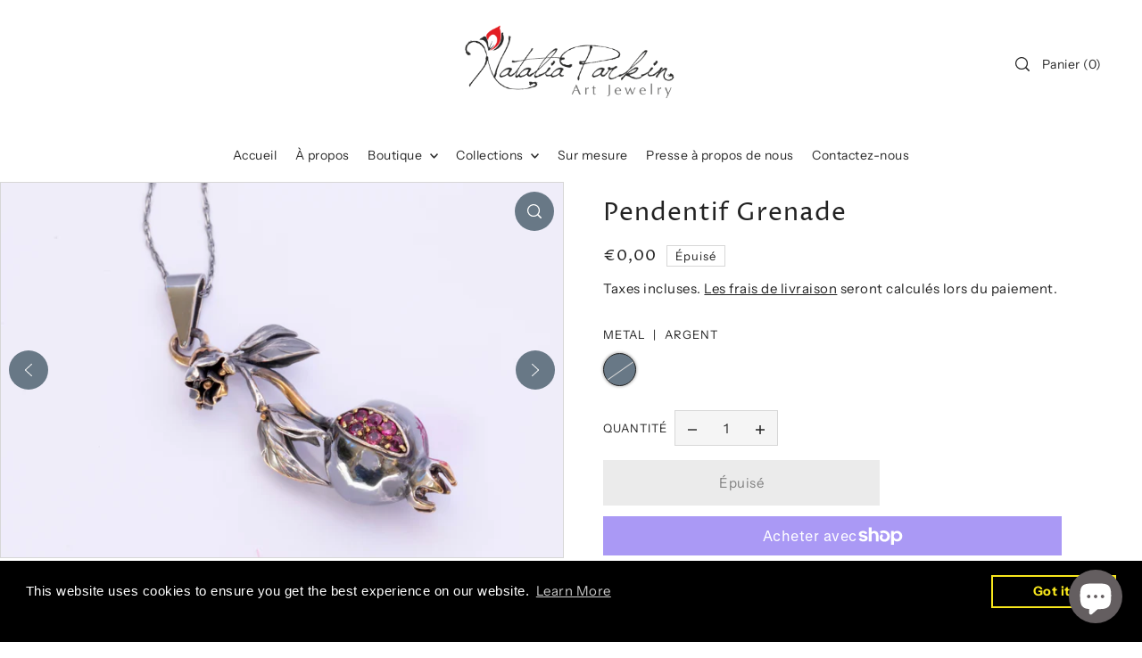

--- FILE ---
content_type: text/html; charset=utf-8
request_url: https://www.nataliaparkin.com/products/pomegranate-pendant
body_size: 43735
content:
<!DOCTYPE html>
<html class="no-js supports-no-cookies" lang="fr">
<head>
  <meta charset="utf-8">
  <meta http-equiv="X-UA-Compatible" content="IE=edge">
  <meta name="viewport" content="width=device-width,initial-scale=1">
  <meta name="theme-color" content="#687886"><link rel="canonical" href="https://www.nataliaparkin.com/products/pomegranate-pendant"><link rel="preconnect" href="https://cdn.shopify.com" crossorigin><link rel="preconnect" href="https://fonts.shopifycdn.com" crossorigin><!-- Preload onDomain stylesheets and script libraries -->
  <link rel="preload" href="//www.nataliaparkin.com/cdn/shop/t/8/assets/theme.css?v=169023299750937368121702939386" as="style">
  <link rel="preload" href="//www.nataliaparkin.com/cdn/shop/t/8/assets/theme.js?v=19664909742274199421702423889" as="script">

  

  <title>
    Pendentif Grenade
 &ndash; Natalia Parkin Art Jewelry</title>

  <meta name="description" content="Sur mesure. Pendentif grenade en argent sterling avec rubis. unique en son genre">

  
<meta property="og:image" content="http://www.nataliaparkin.com/cdn/shop/files/IMG_7426.jpg?v=1690845092">
  <meta property="og:image:secure_url" content="https://www.nataliaparkin.com/cdn/shop/files/IMG_7426.jpg?v=1690845092">
  <meta property="og:image:width" content="3000">
  <meta property="og:image:height" content="2000"><meta property="og:site_name" content="Natalia Parkin Art Jewelry">


<meta name="twitter:card" content="summary"><meta name="twitter:site" content="@"><meta name="twitter:title" content="Pendentif Grenade">
  <meta name="twitter:description" content=" Sur mesure. Pendentif grenade en argent sterling avec rubis.

 unique en son genre"><meta name="twitter:card" content="//www.nataliaparkin.com/cdn/shop/files/IMG_7424.jpg?v=1690845093&width=1024">
    <meta name="twitter:image" content="//www.nataliaparkin.com/cdn/shop/files/IMG_7424.jpg?v=1690845093&width=1024"><meta name="twitter:card" content="//www.nataliaparkin.com/cdn/shop/files/IMG_7424.jpg?v=1690845093&width=1024">
    <meta name="twitter:image" content="//www.nataliaparkin.com/cdn/shop/files/IMG_7424.jpg?v=1690845093&width=1024"><meta name="twitter:card" content="//www.nataliaparkin.com/cdn/shop/files/IMG_7424.jpg?v=1690845093&width=1024">
    <meta name="twitter:image" content="//www.nataliaparkin.com/cdn/shop/files/IMG_7424.jpg?v=1690845093&width=1024"><meta name="twitter:image:width" content="480">
  <meta name="twitter:image:height" content="480">
  
 <script type="application/ld+json">
   {
     "@context": "https://schema.org",
     "@type": "Product",
     "id": "pomegranate-pendant",
     "url": "//products/pomegranate-pendant",
     "image": "//www.nataliaparkin.com/cdn/shop/files/IMG_7426.jpg?v=1690845092&width=1024",
     "name": "Pendentif Grenade",
     "brand": {"@type": "Brand", "name": "Natalia Parkin Art Jewelry"},
     "description": " Sur mesure. Pendentif grenade en argent sterling avec rubis.

 unique en son genre","sku": "47177406185800","offers": {
       "@type": "Offer",
       "price": "0,00",
       "priceCurrency": "EUR",
       "availability": "http://schema.org/InStock",
       "priceValidUntil": "2030-01-01",
       "url": "/products/pomegranate-pendant"
     }}
 </script>



  <script src="//www.nataliaparkin.com/cdn/shop/t/8/assets/theme.js?v=19664909742274199421702423889" defer></script>

  <script>window.performance && window.performance.mark && window.performance.mark('shopify.content_for_header.start');</script><meta name="facebook-domain-verification" content="po02m1rie42swttbz7s04fjs9v1ort">
<meta name="facebook-domain-verification" content="9nkmujunkfipoo62nfcm9yvrgty7tg">
<meta name="facebook-domain-verification" content="0le2hby1zt544ftnp5aw7ip755zsjx">
<meta name="facebook-domain-verification" content="ogkkk35e546brfmgw6vxlwo98auitn">
<meta name="google-site-verification" content="18KdCOJ4LJhw8tsuBHw7YWTOKk0cQTTmMrbhW_-XJsM">
<meta id="shopify-digital-wallet" name="shopify-digital-wallet" content="/49628479640/digital_wallets/dialog">
<meta name="shopify-checkout-api-token" content="760b674b66a4599eeb16048248e06a99">
<meta id="in-context-paypal-metadata" data-shop-id="49628479640" data-venmo-supported="false" data-environment="production" data-locale="fr_FR" data-paypal-v4="true" data-currency="EUR">
<link rel="alternate" hreflang="x-default" href="https://www.nataliaparkin.com/products/pomegranate-pendant">
<link rel="alternate" hreflang="fr" href="https://www.nataliaparkin.com/products/pomegranate-pendant">
<link rel="alternate" hreflang="en" href="https://www.nataliaparkin.com/en/products/pomegranate-pendant">
<link rel="alternate" type="application/json+oembed" href="https://www.nataliaparkin.com/products/pomegranate-pendant.oembed">
<script async="async" src="/checkouts/internal/preloads.js?locale=fr-FR"></script>
<link rel="preconnect" href="https://shop.app" crossorigin="anonymous">
<script async="async" src="https://shop.app/checkouts/internal/preloads.js?locale=fr-FR&shop_id=49628479640" crossorigin="anonymous"></script>
<script id="shopify-features" type="application/json">{"accessToken":"760b674b66a4599eeb16048248e06a99","betas":["rich-media-storefront-analytics"],"domain":"www.nataliaparkin.com","predictiveSearch":true,"shopId":49628479640,"locale":"fr"}</script>
<script>var Shopify = Shopify || {};
Shopify.shop = "natalia-parkin-art-jewelry.myshopify.com";
Shopify.locale = "fr";
Shopify.currency = {"active":"EUR","rate":"1.0"};
Shopify.country = "FR";
Shopify.theme = {"name":"Updated copy of Forge","id":155944255816,"schema_name":"Forge","schema_version":"2.3.0","theme_store_id":1492,"role":"main"};
Shopify.theme.handle = "null";
Shopify.theme.style = {"id":null,"handle":null};
Shopify.cdnHost = "www.nataliaparkin.com/cdn";
Shopify.routes = Shopify.routes || {};
Shopify.routes.root = "/";</script>
<script type="module">!function(o){(o.Shopify=o.Shopify||{}).modules=!0}(window);</script>
<script>!function(o){function n(){var o=[];function n(){o.push(Array.prototype.slice.apply(arguments))}return n.q=o,n}var t=o.Shopify=o.Shopify||{};t.loadFeatures=n(),t.autoloadFeatures=n()}(window);</script>
<script>
  window.ShopifyPay = window.ShopifyPay || {};
  window.ShopifyPay.apiHost = "shop.app\/pay";
  window.ShopifyPay.redirectState = null;
</script>
<script id="shop-js-analytics" type="application/json">{"pageType":"product"}</script>
<script defer="defer" async type="module" src="//www.nataliaparkin.com/cdn/shopifycloud/shop-js/modules/v2/client.init-shop-cart-sync_BcDpqI9l.fr.esm.js"></script>
<script defer="defer" async type="module" src="//www.nataliaparkin.com/cdn/shopifycloud/shop-js/modules/v2/chunk.common_a1Rf5Dlz.esm.js"></script>
<script defer="defer" async type="module" src="//www.nataliaparkin.com/cdn/shopifycloud/shop-js/modules/v2/chunk.modal_Djra7sW9.esm.js"></script>
<script type="module">
  await import("//www.nataliaparkin.com/cdn/shopifycloud/shop-js/modules/v2/client.init-shop-cart-sync_BcDpqI9l.fr.esm.js");
await import("//www.nataliaparkin.com/cdn/shopifycloud/shop-js/modules/v2/chunk.common_a1Rf5Dlz.esm.js");
await import("//www.nataliaparkin.com/cdn/shopifycloud/shop-js/modules/v2/chunk.modal_Djra7sW9.esm.js");

  window.Shopify.SignInWithShop?.initShopCartSync?.({"fedCMEnabled":true,"windoidEnabled":true});

</script>
<script>
  window.Shopify = window.Shopify || {};
  if (!window.Shopify.featureAssets) window.Shopify.featureAssets = {};
  window.Shopify.featureAssets['shop-js'] = {"shop-cart-sync":["modules/v2/client.shop-cart-sync_BLrx53Hf.fr.esm.js","modules/v2/chunk.common_a1Rf5Dlz.esm.js","modules/v2/chunk.modal_Djra7sW9.esm.js"],"init-fed-cm":["modules/v2/client.init-fed-cm_C8SUwJ8U.fr.esm.js","modules/v2/chunk.common_a1Rf5Dlz.esm.js","modules/v2/chunk.modal_Djra7sW9.esm.js"],"shop-cash-offers":["modules/v2/client.shop-cash-offers_BBp_MjBM.fr.esm.js","modules/v2/chunk.common_a1Rf5Dlz.esm.js","modules/v2/chunk.modal_Djra7sW9.esm.js"],"shop-login-button":["modules/v2/client.shop-login-button_Dw6kG_iO.fr.esm.js","modules/v2/chunk.common_a1Rf5Dlz.esm.js","modules/v2/chunk.modal_Djra7sW9.esm.js"],"pay-button":["modules/v2/client.pay-button_BJDaAh68.fr.esm.js","modules/v2/chunk.common_a1Rf5Dlz.esm.js","modules/v2/chunk.modal_Djra7sW9.esm.js"],"shop-button":["modules/v2/client.shop-button_DBWL94V3.fr.esm.js","modules/v2/chunk.common_a1Rf5Dlz.esm.js","modules/v2/chunk.modal_Djra7sW9.esm.js"],"avatar":["modules/v2/client.avatar_BTnouDA3.fr.esm.js"],"init-windoid":["modules/v2/client.init-windoid_77FSIiws.fr.esm.js","modules/v2/chunk.common_a1Rf5Dlz.esm.js","modules/v2/chunk.modal_Djra7sW9.esm.js"],"init-shop-for-new-customer-accounts":["modules/v2/client.init-shop-for-new-customer-accounts_QoC3RJm9.fr.esm.js","modules/v2/client.shop-login-button_Dw6kG_iO.fr.esm.js","modules/v2/chunk.common_a1Rf5Dlz.esm.js","modules/v2/chunk.modal_Djra7sW9.esm.js"],"init-shop-email-lookup-coordinator":["modules/v2/client.init-shop-email-lookup-coordinator_D4ioGzPw.fr.esm.js","modules/v2/chunk.common_a1Rf5Dlz.esm.js","modules/v2/chunk.modal_Djra7sW9.esm.js"],"init-shop-cart-sync":["modules/v2/client.init-shop-cart-sync_BcDpqI9l.fr.esm.js","modules/v2/chunk.common_a1Rf5Dlz.esm.js","modules/v2/chunk.modal_Djra7sW9.esm.js"],"shop-toast-manager":["modules/v2/client.shop-toast-manager_B-eIbpHW.fr.esm.js","modules/v2/chunk.common_a1Rf5Dlz.esm.js","modules/v2/chunk.modal_Djra7sW9.esm.js"],"init-customer-accounts":["modules/v2/client.init-customer-accounts_BcBSUbIK.fr.esm.js","modules/v2/client.shop-login-button_Dw6kG_iO.fr.esm.js","modules/v2/chunk.common_a1Rf5Dlz.esm.js","modules/v2/chunk.modal_Djra7sW9.esm.js"],"init-customer-accounts-sign-up":["modules/v2/client.init-customer-accounts-sign-up_DvG__VHD.fr.esm.js","modules/v2/client.shop-login-button_Dw6kG_iO.fr.esm.js","modules/v2/chunk.common_a1Rf5Dlz.esm.js","modules/v2/chunk.modal_Djra7sW9.esm.js"],"shop-follow-button":["modules/v2/client.shop-follow-button_Dnx6fDH9.fr.esm.js","modules/v2/chunk.common_a1Rf5Dlz.esm.js","modules/v2/chunk.modal_Djra7sW9.esm.js"],"checkout-modal":["modules/v2/client.checkout-modal_BDH3MUqJ.fr.esm.js","modules/v2/chunk.common_a1Rf5Dlz.esm.js","modules/v2/chunk.modal_Djra7sW9.esm.js"],"shop-login":["modules/v2/client.shop-login_CV9Paj8R.fr.esm.js","modules/v2/chunk.common_a1Rf5Dlz.esm.js","modules/v2/chunk.modal_Djra7sW9.esm.js"],"lead-capture":["modules/v2/client.lead-capture_DGQOTB4e.fr.esm.js","modules/v2/chunk.common_a1Rf5Dlz.esm.js","modules/v2/chunk.modal_Djra7sW9.esm.js"],"payment-terms":["modules/v2/client.payment-terms_BQYK7nq4.fr.esm.js","modules/v2/chunk.common_a1Rf5Dlz.esm.js","modules/v2/chunk.modal_Djra7sW9.esm.js"]};
</script>
<script>(function() {
  var isLoaded = false;
  function asyncLoad() {
    if (isLoaded) return;
    isLoaded = true;
    var urls = ["https:\/\/cdn.nfcube.com\/413c888ff90396e81172c7fd618592f9.js?shop=natalia-parkin-art-jewelry.myshopify.com","https:\/\/cdn.shopify.com\/s\/files\/1\/0496\/2847\/9640\/t\/8\/assets\/booster_eu_cookie_49628479640.js?v=1702423911\u0026shop=natalia-parkin-art-jewelry.myshopify.com"];
    for (var i = 0; i < urls.length; i++) {
      var s = document.createElement('script');
      s.type = 'text/javascript';
      s.async = true;
      s.src = urls[i];
      var x = document.getElementsByTagName('script')[0];
      x.parentNode.insertBefore(s, x);
    }
  };
  if(window.attachEvent) {
    window.attachEvent('onload', asyncLoad);
  } else {
    window.addEventListener('load', asyncLoad, false);
  }
})();</script>
<script id="__st">var __st={"a":49628479640,"offset":3600,"reqid":"4696eae8-bf70-4dcf-9f29-14a8f4deecdf-1769043620","pageurl":"www.nataliaparkin.com\/products\/pomegranate-pendant","u":"94ab1201ae9f","p":"product","rtyp":"product","rid":8520041103688};</script>
<script>window.ShopifyPaypalV4VisibilityTracking = true;</script>
<script id="captcha-bootstrap">!function(){'use strict';const t='contact',e='account',n='new_comment',o=[[t,t],['blogs',n],['comments',n],[t,'customer']],c=[[e,'customer_login'],[e,'guest_login'],[e,'recover_customer_password'],[e,'create_customer']],r=t=>t.map((([t,e])=>`form[action*='/${t}']:not([data-nocaptcha='true']) input[name='form_type'][value='${e}']`)).join(','),a=t=>()=>t?[...document.querySelectorAll(t)].map((t=>t.form)):[];function s(){const t=[...o],e=r(t);return a(e)}const i='password',u='form_key',d=['recaptcha-v3-token','g-recaptcha-response','h-captcha-response',i],f=()=>{try{return window.sessionStorage}catch{return}},m='__shopify_v',_=t=>t.elements[u];function p(t,e,n=!1){try{const o=window.sessionStorage,c=JSON.parse(o.getItem(e)),{data:r}=function(t){const{data:e,action:n}=t;return t[m]||n?{data:e,action:n}:{data:t,action:n}}(c);for(const[e,n]of Object.entries(r))t.elements[e]&&(t.elements[e].value=n);n&&o.removeItem(e)}catch(o){console.error('form repopulation failed',{error:o})}}const l='form_type',E='cptcha';function T(t){t.dataset[E]=!0}const w=window,h=w.document,L='Shopify',v='ce_forms',y='captcha';let A=!1;((t,e)=>{const n=(g='f06e6c50-85a8-45c8-87d0-21a2b65856fe',I='https://cdn.shopify.com/shopifycloud/storefront-forms-hcaptcha/ce_storefront_forms_captcha_hcaptcha.v1.5.2.iife.js',D={infoText:'Protégé par hCaptcha',privacyText:'Confidentialité',termsText:'Conditions'},(t,e,n)=>{const o=w[L][v],c=o.bindForm;if(c)return c(t,g,e,D).then(n);var r;o.q.push([[t,g,e,D],n]),r=I,A||(h.body.append(Object.assign(h.createElement('script'),{id:'captcha-provider',async:!0,src:r})),A=!0)});var g,I,D;w[L]=w[L]||{},w[L][v]=w[L][v]||{},w[L][v].q=[],w[L][y]=w[L][y]||{},w[L][y].protect=function(t,e){n(t,void 0,e),T(t)},Object.freeze(w[L][y]),function(t,e,n,w,h,L){const[v,y,A,g]=function(t,e,n){const i=e?o:[],u=t?c:[],d=[...i,...u],f=r(d),m=r(i),_=r(d.filter((([t,e])=>n.includes(e))));return[a(f),a(m),a(_),s()]}(w,h,L),I=t=>{const e=t.target;return e instanceof HTMLFormElement?e:e&&e.form},D=t=>v().includes(t);t.addEventListener('submit',(t=>{const e=I(t);if(!e)return;const n=D(e)&&!e.dataset.hcaptchaBound&&!e.dataset.recaptchaBound,o=_(e),c=g().includes(e)&&(!o||!o.value);(n||c)&&t.preventDefault(),c&&!n&&(function(t){try{if(!f())return;!function(t){const e=f();if(!e)return;const n=_(t);if(!n)return;const o=n.value;o&&e.removeItem(o)}(t);const e=Array.from(Array(32),(()=>Math.random().toString(36)[2])).join('');!function(t,e){_(t)||t.append(Object.assign(document.createElement('input'),{type:'hidden',name:u})),t.elements[u].value=e}(t,e),function(t,e){const n=f();if(!n)return;const o=[...t.querySelectorAll(`input[type='${i}']`)].map((({name:t})=>t)),c=[...d,...o],r={};for(const[a,s]of new FormData(t).entries())c.includes(a)||(r[a]=s);n.setItem(e,JSON.stringify({[m]:1,action:t.action,data:r}))}(t,e)}catch(e){console.error('failed to persist form',e)}}(e),e.submit())}));const S=(t,e)=>{t&&!t.dataset[E]&&(n(t,e.some((e=>e===t))),T(t))};for(const o of['focusin','change'])t.addEventListener(o,(t=>{const e=I(t);D(e)&&S(e,y())}));const B=e.get('form_key'),M=e.get(l),P=B&&M;t.addEventListener('DOMContentLoaded',(()=>{const t=y();if(P)for(const e of t)e.elements[l].value===M&&p(e,B);[...new Set([...A(),...v().filter((t=>'true'===t.dataset.shopifyCaptcha))])].forEach((e=>S(e,t)))}))}(h,new URLSearchParams(w.location.search),n,t,e,['guest_login'])})(!0,!0)}();</script>
<script integrity="sha256-4kQ18oKyAcykRKYeNunJcIwy7WH5gtpwJnB7kiuLZ1E=" data-source-attribution="shopify.loadfeatures" defer="defer" src="//www.nataliaparkin.com/cdn/shopifycloud/storefront/assets/storefront/load_feature-a0a9edcb.js" crossorigin="anonymous"></script>
<script crossorigin="anonymous" defer="defer" src="//www.nataliaparkin.com/cdn/shopifycloud/storefront/assets/shopify_pay/storefront-65b4c6d7.js?v=20250812"></script>
<script data-source-attribution="shopify.dynamic_checkout.dynamic.init">var Shopify=Shopify||{};Shopify.PaymentButton=Shopify.PaymentButton||{isStorefrontPortableWallets:!0,init:function(){window.Shopify.PaymentButton.init=function(){};var t=document.createElement("script");t.src="https://www.nataliaparkin.com/cdn/shopifycloud/portable-wallets/latest/portable-wallets.fr.js",t.type="module",document.head.appendChild(t)}};
</script>
<script data-source-attribution="shopify.dynamic_checkout.buyer_consent">
  function portableWalletsHideBuyerConsent(e){var t=document.getElementById("shopify-buyer-consent"),n=document.getElementById("shopify-subscription-policy-button");t&&n&&(t.classList.add("hidden"),t.setAttribute("aria-hidden","true"),n.removeEventListener("click",e))}function portableWalletsShowBuyerConsent(e){var t=document.getElementById("shopify-buyer-consent"),n=document.getElementById("shopify-subscription-policy-button");t&&n&&(t.classList.remove("hidden"),t.removeAttribute("aria-hidden"),n.addEventListener("click",e))}window.Shopify?.PaymentButton&&(window.Shopify.PaymentButton.hideBuyerConsent=portableWalletsHideBuyerConsent,window.Shopify.PaymentButton.showBuyerConsent=portableWalletsShowBuyerConsent);
</script>
<script>
  function portableWalletsCleanup(e){e&&e.src&&console.error("Failed to load portable wallets script "+e.src);var t=document.querySelectorAll("shopify-accelerated-checkout .shopify-payment-button__skeleton, shopify-accelerated-checkout-cart .wallet-cart-button__skeleton"),e=document.getElementById("shopify-buyer-consent");for(let e=0;e<t.length;e++)t[e].remove();e&&e.remove()}function portableWalletsNotLoadedAsModule(e){e instanceof ErrorEvent&&"string"==typeof e.message&&e.message.includes("import.meta")&&"string"==typeof e.filename&&e.filename.includes("portable-wallets")&&(window.removeEventListener("error",portableWalletsNotLoadedAsModule),window.Shopify.PaymentButton.failedToLoad=e,"loading"===document.readyState?document.addEventListener("DOMContentLoaded",window.Shopify.PaymentButton.init):window.Shopify.PaymentButton.init())}window.addEventListener("error",portableWalletsNotLoadedAsModule);
</script>

<script type="module" src="https://www.nataliaparkin.com/cdn/shopifycloud/portable-wallets/latest/portable-wallets.fr.js" onError="portableWalletsCleanup(this)" crossorigin="anonymous"></script>
<script nomodule>
  document.addEventListener("DOMContentLoaded", portableWalletsCleanup);
</script>

<script id='scb4127' type='text/javascript' async='' src='https://www.nataliaparkin.com/cdn/shopifycloud/privacy-banner/storefront-banner.js'></script><link id="shopify-accelerated-checkout-styles" rel="stylesheet" media="screen" href="https://www.nataliaparkin.com/cdn/shopifycloud/portable-wallets/latest/accelerated-checkout-backwards-compat.css" crossorigin="anonymous">
<style id="shopify-accelerated-checkout-cart">
        #shopify-buyer-consent {
  margin-top: 1em;
  display: inline-block;
  width: 100%;
}

#shopify-buyer-consent.hidden {
  display: none;
}

#shopify-subscription-policy-button {
  background: none;
  border: none;
  padding: 0;
  text-decoration: underline;
  font-size: inherit;
  cursor: pointer;
}

#shopify-subscription-policy-button::before {
  box-shadow: none;
}

      </style>

<script>window.performance && window.performance.mark && window.performance.mark('shopify.content_for_header.end');</script>

  

<style data-shopify>

@font-face {
  font-family: "Instrument Sans";
  font-weight: 400;
  font-style: normal;
  font-display: swap;
  src: url("//www.nataliaparkin.com/cdn/fonts/instrument_sans/instrumentsans_n4.db86542ae5e1596dbdb28c279ae6c2086c4c5bfa.woff2") format("woff2"),
       url("//www.nataliaparkin.com/cdn/fonts/instrument_sans/instrumentsans_n4.510f1b081e58d08c30978f465518799851ef6d8b.woff") format("woff");
}

@font-face {
  font-family: "Instrument Sans";
  font-weight: 700;
  font-style: normal;
  font-display: swap;
  src: url("//www.nataliaparkin.com/cdn/fonts/instrument_sans/instrumentsans_n7.e4ad9032e203f9a0977786c356573ced65a7419a.woff2") format("woff2"),
       url("//www.nataliaparkin.com/cdn/fonts/instrument_sans/instrumentsans_n7.b9e40f166fb7639074ba34738101a9d2990bb41a.woff") format("woff");
}

@font-face {
  font-family: "Instrument Sans";
  font-weight: 400;
  font-style: italic;
  font-display: swap;
  src: url("//www.nataliaparkin.com/cdn/fonts/instrument_sans/instrumentsans_i4.028d3c3cd8d085648c808ceb20cd2fd1eb3560e5.woff2") format("woff2"),
       url("//www.nataliaparkin.com/cdn/fonts/instrument_sans/instrumentsans_i4.7e90d82df8dee29a99237cd19cc529d2206706a2.woff") format("woff");
}

@font-face {
  font-family: "Instrument Sans";
  font-weight: 700;
  font-style: italic;
  font-display: swap;
  src: url("//www.nataliaparkin.com/cdn/fonts/instrument_sans/instrumentsans_i7.d6063bb5d8f9cbf96eace9e8801697c54f363c6a.woff2") format("woff2"),
       url("//www.nataliaparkin.com/cdn/fonts/instrument_sans/instrumentsans_i7.ce33afe63f8198a3ac4261b826b560103542cd36.woff") format("woff");
}

@font-face {
  font-family: "Proza Libre";
  font-weight: 400;
  font-style: normal;
  font-display: swap;
  src: url("//www.nataliaparkin.com/cdn/fonts/proza_libre/prozalibre_n4.f0507b32b728d57643b7359f19cd41165a2ba3ad.woff2") format("woff2"),
       url("//www.nataliaparkin.com/cdn/fonts/proza_libre/prozalibre_n4.11ea93e06205ad0e376283cb5b58368f304c1fe5.woff") format("woff");
}

@font-face {
  font-family: "Instrument Sans";
  font-weight: 400;
  font-style: normal;
  font-display: swap;
  src: url("//www.nataliaparkin.com/cdn/fonts/instrument_sans/instrumentsans_n4.db86542ae5e1596dbdb28c279ae6c2086c4c5bfa.woff2") format("woff2"),
       url("//www.nataliaparkin.com/cdn/fonts/instrument_sans/instrumentsans_n4.510f1b081e58d08c30978f465518799851ef6d8b.woff") format("woff");
}

:root {
  --heading-family: "Proza Libre";
  --heading-weight: 400;
  --heading-style: normal;
  --heading-spacing: 1px;
  --heading-align: center;

  --main-family: "Instrument Sans";
  --main-weight: 400;
  --main-style: normal;
  --main-spacing: 0.5px;

  --nav-family: "Instrument Sans";
  --nav-weight: 400;
  --nav-style: normal;
  --nav-spacing: 0.5px;
  --nav-transform: unset;

  --font-size: 15px;
  --nav-size: 14px;
  --h1-size: 40px;
  --h2-size: 28px;
  --h3-size: 22px;
  --h4-size: calc(var(--font-size) + 2px);
  --h5-size: calc(var(--font-size) + 1px);

  --font-size-sm: calc(15px - 2px);
  --font-size-reset: 15px;

  --buttons-transform: unset;
  --buttons-border-weight: 1px;
  --buttons-corners: 0;
  --buttons-spacing: 1px;
  --form-border-weight: 1px;

  --slideout-desktop: 550px;
  --slideout-desktop-n: -550px;
  --slideout-mobile: 100%;
  --slideout-mobile-n: -100%;

  --keyboard-focus: #9E9E9E;
  --keyboard-border-style: dashed;
  --keyboard-border-weight: 1px;
  --keyboard-border-offset-weight: -1px;

  --scheme-1-bg: #ffffff;
  --scheme-1-text: #292929;
  --scheme-1-hover: #eeeeee;

  --scheme-2-bg: #f0eeeb;
  --scheme-2-text: #222222;
  --scheme-2-hover: #9e9e9e;

  --scheme-3-bg-light: #9fabb5;
  --scheme-3-bg: #687886;
  --scheme-3-text: #ffffff;
  --scheme-3-hover: #9e9e9e;

  --background: #FFFFFF;
  --background-dark: #cccccc;
  --text-color-light: #626262;
  --text-color: #222222;
  --forms-bg: #f5f5f5;
  --dotted-color: #D7D7D7;
  --sale-color: #BF3333;
  --sale-color-dark: #6e1e1e;
  --sale-color-light: #dc7c7c;
  --announcement-bg: #687886;
  --announcement-text: #ffffff;
  --announcement-hover: #ffffff;
  --mobile-header-bg: #ffffff;
  --mobile-header-text: #292929;
  --header-bg: #ffffff;
  --header-text: #292929;
  --header-hover: #000000;
  --button-bg: #687886;
  --button-text: #ffffff;
  --button-hover: #98a3ac;
  --secondary-button-bg: #D7D7D7;
  --secondary-button-text: #000000;
  --secondary-button-hover: #9E9E9E;
  --swatch-accent: #687886;
  --gold-swatch:#f1ca8b;
  --rose-gold-swatch:#e2a79f;
  --silver-swatch:#d5d7d8;
  --platinum-swatch:#757575;
  --copper-swatch:#bd6f2c;
  --directional-bg: #687886;
  --directional-text: #ffffff;
  --directional-hover: #eeeeee;
  --footer-bg: #222222;
  --footer-text: #f0eeeb;
  --footer-hover: #9E9E9E;
  --error-msg-dark: #BF3333;
  --error-msg-light: #fcf5f5;
  --success-msg-dark: #43664a;
  --success-msg-light: #a8cbaf;
  --slideshow-btn-height: 34px;
  --slideshow-btn-width: 34px;
  --masonry-padding: 20px;
  --section-padding: 60px;
  --section-background: transparent;
  --section-overlay-color: 0, 0, 0;
  --section-overlay-opacity: 0;
  --placeholder-background: rgba(34, 34, 34, 0.7);
  --placeholder-fill: rgba(34, 34, 34, 0.3);

  --color-body-text: var(--text-color);
  --color-body: var(--background);
  --color-bg: var(--background);

  --star-active: rgb(34, 34, 34);
  --star-inactive: rgb(111, 111, 111);
}
.ajax-cart__free-shipping .cart-shipping-countdown {
  background-color: var(--scheme-1-bg);
  color: var(--scheme-1-text);
}
.ajax-cart__free-shipping p, .ajax-cart__free-shipping span, .ajax-cart__free-shipping small {
  color: var(--scheme-1-text);
}
.cart-shipping-countdown__meter {
  background-color: var(--scheme-1-text);
}
.cart-shipping-countdown__meter > span {
  background-color: var(--swatch-accent);
}
.product-form__upsell-item--outer {
  background-color: var(--scheme-2-bg);
}
.product-form__upsell-info--inner p,
.product-form__upsell-info--inner a,
.product-form__upsell-info--inner span,
.product-form_upsell-buttons .btn-border-link {
  color: var(--scheme-2-text);
}
.product-form_upsell-buttons .btn-border-link:before, .product-form_upsell-buttons .btn-border-link:after,
.product-form_upsell-buttons .btn-border-link span:before, .product-form_upsell-buttons .btn-border-link span:after {
  background-color: var(--scheme-2-text);
}
@media (max-width: 740px) {
  :root {
    --font-size: calc(15px - (15px * 0.15));
    --nav-size: calc(14px - (14px * 0.15));
    --h1-size: calc(40px - (40px * 0.15));
    --h2-size: calc(28px - (28px * 0.15));
    --h3-size: calc(22px - (22px * 0.15));
  }
}/* ---- Custom Metal CSS Colors ----*/
  [data-swatch-color="yellow-gold"],
  [data-swatch-color="gold"],
  [data-swatch-color="10kt-gold"],
  [data-swatch-color="10kt-yellow-gold"],
  [data-swatch-color="14kt-gold"],
  [data-swatch-color="14kt-yellow-gold"],
  [data-swatch-color="18kt-gold"],
  [data-swatch-color="18kt-yellow-gold"],
  [data-swatch-color="22kt-gold"],
  [data-swatch-color="22kt-yellow-gold"],
  [data-swatch-color="24kt-gold"],
  [data-swatch-color="24kt-yellow-gold"] {
    background: var(--gold-swatch) !important;
  }

  [data-swatch-color="rose-gold"],
  [data-swatch-color="10kt-rose-gold"],
  [data-swatch-color="14kt-rose-gold"],
  [data-swatch-color="18kt-rose-gold"],
  [data-swatch-color="22kt-rose-gold"],
  [data-swatch-color="24kt-rose-gold"]     {
    background: var(--rose-gold-swatch) !important;
  }

  [data-swatch-color="10kt-white-gold"],
  [data-swatch-color="14kt-white-gold"],
  [data-swatch-color="18kt-white-gold"],
  [data-swatch-color="22kt-white-gold"],
  [data-swatch-color="24kt-white-gold"],
  [data-swatch-color="white-gold"],
  [data-swatch-color="silver"],
  [data-swatch-color="sterling-silver"],
  [data-swatch-color="925-silver"] {
    background: var(--silver-swatch) !important;
  }

  [data-swatch-color="platinum"] {
    background: var(--platinum-swatch) !important;
  }

  [data-swatch-color="copper"] {
    background: var(--copper-swatch) !important;
  }/* ---- Custom Metal KT labels ----*/
  .swatches__swatch--color [data-swatch-color="10kt-gold"]:after,
  .swatches__swatch--color [data-swatch-color="10kt-yellow-gold"]:after,
  .swatches__swatch--color [data-swatch-color="10kt-white-gold"]:after,
  .swatches__swatch--color [data-swatch-color="10kt-rose-gold"]:after {
    content: '10kt';
    color: var(--text-color);
    font-size: 11px;
    position: absolute;
    left: 50%;
    top: 50%;
    transform: translate(-50%, -50%);
    line-height: 0;
  }

  .swatches__swatch--color [data-swatch-color="14kt-gold"]:after,
  .swatches__swatch--color [data-swatch-color="14kt-yellow-gold"]:after,
  .swatches__swatch--color [data-swatch-color="14kt-white-gold"]:after,
  .swatches__swatch--color [data-swatch-color="14kt-rose-gold"]:after {
    content: '14kt';
    color: var(--text-color);
    font-size: 11px;
    position: absolute;
    left: 50%;
    top: 50%;
    transform: translate(-50%, -50%);
    line-height: 0;
  }

  .swatches__swatch--color [data-swatch-color="18kt-gold"]:after,
  .swatches__swatch--color [data-swatch-color="18kt-white-gold"]:after,
  .swatches__swatch--color [data-swatch-color="18kt-yellow-gold"]:after,
  .swatches__swatch--color [data-swatch-color="18kt-rose-gold"]:after {
    content: '18kt';
    color: var(--text-color);
    font-size: 11px;
    position: absolute;
    left: 50%;
    top: 50%;
    transform: translate(-50%, -50%);
    line-height: 0;
  }

  .swatches__swatch--color [data-swatch-color="22kt-gold"]:after,
  .swatches__swatch--color [data-swatch-color="22kt-white-gold"]:after,
  .swatches__swatch--color [data-swatch-color="22kt-yellow-gold"]:after,
  .swatches__swatch--color [data-swatch-color="22kt-rose-gold"]:after {
    content: '22kt';
    color: var(--text-color);
    font-size: 11px;
    position: absolute;
    left: 50%;
    top: 50%;
    transform: translate(-50%, -50%);
    line-height: 0;
  }

  .swatches__swatch--color [data-swatch-color="24kt-gold"]:after,
  .swatches__swatch--color [data-swatch-color="24kt-white-gold"]:after,
  .swatches__swatch--color [data-swatch-color="24kt-yellow-gold"]:after,
  .swatches__swatch--color [data-swatch-color="24kt-rose-gold"]:after {
    content: '24kt';
    color: var(--text-color);
    font-size: 11px;
    position: absolute;
    left: 50%;
    top: 50%;
    transform: translate(-50%, -50%);
    line-height: 0;
  }</style>


  <link href="//www.nataliaparkin.com/cdn/shop/t/8/assets/theme.css?v=169023299750937368121702939386" rel="stylesheet" type="text/css" media="all" />
<link rel="preload" as="font" href="//www.nataliaparkin.com/cdn/fonts/instrument_sans/instrumentsans_n4.db86542ae5e1596dbdb28c279ae6c2086c4c5bfa.woff2" type="font/woff2" crossorigin><link rel="preload" as="font" href="//www.nataliaparkin.com/cdn/fonts/proza_libre/prozalibre_n4.f0507b32b728d57643b7359f19cd41165a2ba3ad.woff2" type="font/woff2" crossorigin><link rel="preload" as="font" href="//www.nataliaparkin.com/cdn/fonts/instrument_sans/instrumentsans_n4.db86542ae5e1596dbdb28c279ae6c2086c4c5bfa.woff2" type="font/woff2" crossorigin><script>document.documentElement.className = document.documentElement.className.replace('no-js', 'js');</script>
<script src="https://cdn.shopify.com/extensions/8d2c31d3-a828-4daf-820f-80b7f8e01c39/nova-eu-cookie-bar-gdpr-4/assets/nova-cookie-app-embed.js" type="text/javascript" defer="defer"></script>
<link href="https://cdn.shopify.com/extensions/8d2c31d3-a828-4daf-820f-80b7f8e01c39/nova-eu-cookie-bar-gdpr-4/assets/nova-cookie.css" rel="stylesheet" type="text/css" media="all">
<script src="https://cdn.shopify.com/extensions/e8878072-2f6b-4e89-8082-94b04320908d/inbox-1254/assets/inbox-chat-loader.js" type="text/javascript" defer="defer"></script>
<link href="https://monorail-edge.shopifysvc.com" rel="dns-prefetch">
<script>(function(){if ("sendBeacon" in navigator && "performance" in window) {try {var session_token_from_headers = performance.getEntriesByType('navigation')[0].serverTiming.find(x => x.name == '_s').description;} catch {var session_token_from_headers = undefined;}var session_cookie_matches = document.cookie.match(/_shopify_s=([^;]*)/);var session_token_from_cookie = session_cookie_matches && session_cookie_matches.length === 2 ? session_cookie_matches[1] : "";var session_token = session_token_from_headers || session_token_from_cookie || "";function handle_abandonment_event(e) {var entries = performance.getEntries().filter(function(entry) {return /monorail-edge.shopifysvc.com/.test(entry.name);});if (!window.abandonment_tracked && entries.length === 0) {window.abandonment_tracked = true;var currentMs = Date.now();var navigation_start = performance.timing.navigationStart;var payload = {shop_id: 49628479640,url: window.location.href,navigation_start,duration: currentMs - navigation_start,session_token,page_type: "product"};window.navigator.sendBeacon("https://monorail-edge.shopifysvc.com/v1/produce", JSON.stringify({schema_id: "online_store_buyer_site_abandonment/1.1",payload: payload,metadata: {event_created_at_ms: currentMs,event_sent_at_ms: currentMs}}));}}window.addEventListener('pagehide', handle_abandonment_event);}}());</script>
<script id="web-pixels-manager-setup">(function e(e,d,r,n,o){if(void 0===o&&(o={}),!Boolean(null===(a=null===(i=window.Shopify)||void 0===i?void 0:i.analytics)||void 0===a?void 0:a.replayQueue)){var i,a;window.Shopify=window.Shopify||{};var t=window.Shopify;t.analytics=t.analytics||{};var s=t.analytics;s.replayQueue=[],s.publish=function(e,d,r){return s.replayQueue.push([e,d,r]),!0};try{self.performance.mark("wpm:start")}catch(e){}var l=function(){var e={modern:/Edge?\/(1{2}[4-9]|1[2-9]\d|[2-9]\d{2}|\d{4,})\.\d+(\.\d+|)|Firefox\/(1{2}[4-9]|1[2-9]\d|[2-9]\d{2}|\d{4,})\.\d+(\.\d+|)|Chrom(ium|e)\/(9{2}|\d{3,})\.\d+(\.\d+|)|(Maci|X1{2}).+ Version\/(15\.\d+|(1[6-9]|[2-9]\d|\d{3,})\.\d+)([,.]\d+|)( \(\w+\)|)( Mobile\/\w+|) Safari\/|Chrome.+OPR\/(9{2}|\d{3,})\.\d+\.\d+|(CPU[ +]OS|iPhone[ +]OS|CPU[ +]iPhone|CPU IPhone OS|CPU iPad OS)[ +]+(15[._]\d+|(1[6-9]|[2-9]\d|\d{3,})[._]\d+)([._]\d+|)|Android:?[ /-](13[3-9]|1[4-9]\d|[2-9]\d{2}|\d{4,})(\.\d+|)(\.\d+|)|Android.+Firefox\/(13[5-9]|1[4-9]\d|[2-9]\d{2}|\d{4,})\.\d+(\.\d+|)|Android.+Chrom(ium|e)\/(13[3-9]|1[4-9]\d|[2-9]\d{2}|\d{4,})\.\d+(\.\d+|)|SamsungBrowser\/([2-9]\d|\d{3,})\.\d+/,legacy:/Edge?\/(1[6-9]|[2-9]\d|\d{3,})\.\d+(\.\d+|)|Firefox\/(5[4-9]|[6-9]\d|\d{3,})\.\d+(\.\d+|)|Chrom(ium|e)\/(5[1-9]|[6-9]\d|\d{3,})\.\d+(\.\d+|)([\d.]+$|.*Safari\/(?![\d.]+ Edge\/[\d.]+$))|(Maci|X1{2}).+ Version\/(10\.\d+|(1[1-9]|[2-9]\d|\d{3,})\.\d+)([,.]\d+|)( \(\w+\)|)( Mobile\/\w+|) Safari\/|Chrome.+OPR\/(3[89]|[4-9]\d|\d{3,})\.\d+\.\d+|(CPU[ +]OS|iPhone[ +]OS|CPU[ +]iPhone|CPU IPhone OS|CPU iPad OS)[ +]+(10[._]\d+|(1[1-9]|[2-9]\d|\d{3,})[._]\d+)([._]\d+|)|Android:?[ /-](13[3-9]|1[4-9]\d|[2-9]\d{2}|\d{4,})(\.\d+|)(\.\d+|)|Mobile Safari.+OPR\/([89]\d|\d{3,})\.\d+\.\d+|Android.+Firefox\/(13[5-9]|1[4-9]\d|[2-9]\d{2}|\d{4,})\.\d+(\.\d+|)|Android.+Chrom(ium|e)\/(13[3-9]|1[4-9]\d|[2-9]\d{2}|\d{4,})\.\d+(\.\d+|)|Android.+(UC? ?Browser|UCWEB|U3)[ /]?(15\.([5-9]|\d{2,})|(1[6-9]|[2-9]\d|\d{3,})\.\d+)\.\d+|SamsungBrowser\/(5\.\d+|([6-9]|\d{2,})\.\d+)|Android.+MQ{2}Browser\/(14(\.(9|\d{2,})|)|(1[5-9]|[2-9]\d|\d{3,})(\.\d+|))(\.\d+|)|K[Aa][Ii]OS\/(3\.\d+|([4-9]|\d{2,})\.\d+)(\.\d+|)/},d=e.modern,r=e.legacy,n=navigator.userAgent;return n.match(d)?"modern":n.match(r)?"legacy":"unknown"}(),u="modern"===l?"modern":"legacy",c=(null!=n?n:{modern:"",legacy:""})[u],f=function(e){return[e.baseUrl,"/wpm","/b",e.hashVersion,"modern"===e.buildTarget?"m":"l",".js"].join("")}({baseUrl:d,hashVersion:r,buildTarget:u}),m=function(e){var d=e.version,r=e.bundleTarget,n=e.surface,o=e.pageUrl,i=e.monorailEndpoint;return{emit:function(e){var a=e.status,t=e.errorMsg,s=(new Date).getTime(),l=JSON.stringify({metadata:{event_sent_at_ms:s},events:[{schema_id:"web_pixels_manager_load/3.1",payload:{version:d,bundle_target:r,page_url:o,status:a,surface:n,error_msg:t},metadata:{event_created_at_ms:s}}]});if(!i)return console&&console.warn&&console.warn("[Web Pixels Manager] No Monorail endpoint provided, skipping logging."),!1;try{return self.navigator.sendBeacon.bind(self.navigator)(i,l)}catch(e){}var u=new XMLHttpRequest;try{return u.open("POST",i,!0),u.setRequestHeader("Content-Type","text/plain"),u.send(l),!0}catch(e){return console&&console.warn&&console.warn("[Web Pixels Manager] Got an unhandled error while logging to Monorail."),!1}}}}({version:r,bundleTarget:l,surface:e.surface,pageUrl:self.location.href,monorailEndpoint:e.monorailEndpoint});try{o.browserTarget=l,function(e){var d=e.src,r=e.async,n=void 0===r||r,o=e.onload,i=e.onerror,a=e.sri,t=e.scriptDataAttributes,s=void 0===t?{}:t,l=document.createElement("script"),u=document.querySelector("head"),c=document.querySelector("body");if(l.async=n,l.src=d,a&&(l.integrity=a,l.crossOrigin="anonymous"),s)for(var f in s)if(Object.prototype.hasOwnProperty.call(s,f))try{l.dataset[f]=s[f]}catch(e){}if(o&&l.addEventListener("load",o),i&&l.addEventListener("error",i),u)u.appendChild(l);else{if(!c)throw new Error("Did not find a head or body element to append the script");c.appendChild(l)}}({src:f,async:!0,onload:function(){if(!function(){var e,d;return Boolean(null===(d=null===(e=window.Shopify)||void 0===e?void 0:e.analytics)||void 0===d?void 0:d.initialized)}()){var d=window.webPixelsManager.init(e)||void 0;if(d){var r=window.Shopify.analytics;r.replayQueue.forEach((function(e){var r=e[0],n=e[1],o=e[2];d.publishCustomEvent(r,n,o)})),r.replayQueue=[],r.publish=d.publishCustomEvent,r.visitor=d.visitor,r.initialized=!0}}},onerror:function(){return m.emit({status:"failed",errorMsg:"".concat(f," has failed to load")})},sri:function(e){var d=/^sha384-[A-Za-z0-9+/=]+$/;return"string"==typeof e&&d.test(e)}(c)?c:"",scriptDataAttributes:o}),m.emit({status:"loading"})}catch(e){m.emit({status:"failed",errorMsg:(null==e?void 0:e.message)||"Unknown error"})}}})({shopId: 49628479640,storefrontBaseUrl: "https://www.nataliaparkin.com",extensionsBaseUrl: "https://extensions.shopifycdn.com/cdn/shopifycloud/web-pixels-manager",monorailEndpoint: "https://monorail-edge.shopifysvc.com/unstable/produce_batch",surface: "storefront-renderer",enabledBetaFlags: ["2dca8a86"],webPixelsConfigList: [{"id":"890863944","configuration":"{\"config\":\"{\\\"pixel_id\\\":\\\"AW-16641957931\\\",\\\"target_country\\\":\\\"FR\\\",\\\"gtag_events\\\":[{\\\"type\\\":\\\"begin_checkout\\\",\\\"action_label\\\":[\\\"AW-16641957931\\\",\\\"AW-16641957931\\\/7JsVCJbJosIZEKvAwP89\\\"]},{\\\"type\\\":\\\"search\\\",\\\"action_label\\\":[\\\"AW-16641957931\\\",\\\"AW-16641957931\\\/cXt1CJDJosIZEKvAwP89\\\"]},{\\\"type\\\":\\\"view_item\\\",\\\"action_label\\\":[\\\"AW-16641957931\\\",\\\"AW-16641957931\\\/JVLiCI3JosIZEKvAwP89\\\",\\\"MC-LYLNY2T6RH\\\"]},{\\\"type\\\":\\\"purchase\\\",\\\"action_label\\\":[\\\"AW-16641957931\\\",\\\"AW-16641957931\\\/opMBCI_IosIZEKvAwP89\\\",\\\"MC-LYLNY2T6RH\\\"]},{\\\"type\\\":\\\"page_view\\\",\\\"action_label\\\":[\\\"AW-16641957931\\\",\\\"AW-16641957931\\\/AhY4CIrJosIZEKvAwP89\\\",\\\"MC-LYLNY2T6RH\\\"]},{\\\"type\\\":\\\"add_payment_info\\\",\\\"action_label\\\":[\\\"AW-16641957931\\\",\\\"AW-16641957931\\\/FbGRCJnJosIZEKvAwP89\\\"]},{\\\"type\\\":\\\"add_to_cart\\\",\\\"action_label\\\":[\\\"AW-16641957931\\\",\\\"AW-16641957931\\\/Dgn1CJPJosIZEKvAwP89\\\"]}],\\\"enable_monitoring_mode\\\":false}\"}","eventPayloadVersion":"v1","runtimeContext":"OPEN","scriptVersion":"b2a88bafab3e21179ed38636efcd8a93","type":"APP","apiClientId":1780363,"privacyPurposes":[],"dataSharingAdjustments":{"protectedCustomerApprovalScopes":["read_customer_address","read_customer_email","read_customer_name","read_customer_personal_data","read_customer_phone"]}},{"id":"398328136","configuration":"{\"pixel_id\":\"218619316590888\",\"pixel_type\":\"facebook_pixel\",\"metaapp_system_user_token\":\"-\"}","eventPayloadVersion":"v1","runtimeContext":"OPEN","scriptVersion":"ca16bc87fe92b6042fbaa3acc2fbdaa6","type":"APP","apiClientId":2329312,"privacyPurposes":["ANALYTICS","MARKETING","SALE_OF_DATA"],"dataSharingAdjustments":{"protectedCustomerApprovalScopes":["read_customer_address","read_customer_email","read_customer_name","read_customer_personal_data","read_customer_phone"]}},{"id":"151290184","configuration":"{\"tagID\":\"2614456828254\"}","eventPayloadVersion":"v1","runtimeContext":"STRICT","scriptVersion":"18031546ee651571ed29edbe71a3550b","type":"APP","apiClientId":3009811,"privacyPurposes":["ANALYTICS","MARKETING","SALE_OF_DATA"],"dataSharingAdjustments":{"protectedCustomerApprovalScopes":["read_customer_address","read_customer_email","read_customer_name","read_customer_personal_data","read_customer_phone"]}},{"id":"shopify-app-pixel","configuration":"{}","eventPayloadVersion":"v1","runtimeContext":"STRICT","scriptVersion":"0450","apiClientId":"shopify-pixel","type":"APP","privacyPurposes":["ANALYTICS","MARKETING"]},{"id":"shopify-custom-pixel","eventPayloadVersion":"v1","runtimeContext":"LAX","scriptVersion":"0450","apiClientId":"shopify-pixel","type":"CUSTOM","privacyPurposes":["ANALYTICS","MARKETING"]}],isMerchantRequest: false,initData: {"shop":{"name":"Natalia Parkin Art Jewelry","paymentSettings":{"currencyCode":"EUR"},"myshopifyDomain":"natalia-parkin-art-jewelry.myshopify.com","countryCode":"FR","storefrontUrl":"https:\/\/www.nataliaparkin.com"},"customer":null,"cart":null,"checkout":null,"productVariants":[{"price":{"amount":0.0,"currencyCode":"EUR"},"product":{"title":"Pendentif Grenade","vendor":"Natalia Parkin Art Jewelry","id":"8520041103688","untranslatedTitle":"Pendentif Grenade","url":"\/products\/pomegranate-pendant","type":"Pendant"},"id":"47177406185800","image":{"src":"\/\/www.nataliaparkin.com\/cdn\/shop\/files\/IMG_7426.jpg?v=1690845092"},"sku":"","title":"Argent","untranslatedTitle":"Silver"}],"purchasingCompany":null},},"https://www.nataliaparkin.com/cdn","fcfee988w5aeb613cpc8e4bc33m6693e112",{"modern":"","legacy":""},{"shopId":"49628479640","storefrontBaseUrl":"https:\/\/www.nataliaparkin.com","extensionBaseUrl":"https:\/\/extensions.shopifycdn.com\/cdn\/shopifycloud\/web-pixels-manager","surface":"storefront-renderer","enabledBetaFlags":"[\"2dca8a86\"]","isMerchantRequest":"false","hashVersion":"fcfee988w5aeb613cpc8e4bc33m6693e112","publish":"custom","events":"[[\"page_viewed\",{}],[\"product_viewed\",{\"productVariant\":{\"price\":{\"amount\":0.0,\"currencyCode\":\"EUR\"},\"product\":{\"title\":\"Pendentif Grenade\",\"vendor\":\"Natalia Parkin Art Jewelry\",\"id\":\"8520041103688\",\"untranslatedTitle\":\"Pendentif Grenade\",\"url\":\"\/products\/pomegranate-pendant\",\"type\":\"Pendant\"},\"id\":\"47177406185800\",\"image\":{\"src\":\"\/\/www.nataliaparkin.com\/cdn\/shop\/files\/IMG_7426.jpg?v=1690845092\"},\"sku\":\"\",\"title\":\"Argent\",\"untranslatedTitle\":\"Silver\"}}]]"});</script><script>
  window.ShopifyAnalytics = window.ShopifyAnalytics || {};
  window.ShopifyAnalytics.meta = window.ShopifyAnalytics.meta || {};
  window.ShopifyAnalytics.meta.currency = 'EUR';
  var meta = {"product":{"id":8520041103688,"gid":"gid:\/\/shopify\/Product\/8520041103688","vendor":"Natalia Parkin Art Jewelry","type":"Pendant","handle":"pomegranate-pendant","variants":[{"id":47177406185800,"price":0,"name":"Pendentif Grenade - Argent","public_title":"Argent","sku":""}],"remote":false},"page":{"pageType":"product","resourceType":"product","resourceId":8520041103688,"requestId":"4696eae8-bf70-4dcf-9f29-14a8f4deecdf-1769043620"}};
  for (var attr in meta) {
    window.ShopifyAnalytics.meta[attr] = meta[attr];
  }
</script>
<script class="analytics">
  (function () {
    var customDocumentWrite = function(content) {
      var jquery = null;

      if (window.jQuery) {
        jquery = window.jQuery;
      } else if (window.Checkout && window.Checkout.$) {
        jquery = window.Checkout.$;
      }

      if (jquery) {
        jquery('body').append(content);
      }
    };

    var hasLoggedConversion = function(token) {
      if (token) {
        return document.cookie.indexOf('loggedConversion=' + token) !== -1;
      }
      return false;
    }

    var setCookieIfConversion = function(token) {
      if (token) {
        var twoMonthsFromNow = new Date(Date.now());
        twoMonthsFromNow.setMonth(twoMonthsFromNow.getMonth() + 2);

        document.cookie = 'loggedConversion=' + token + '; expires=' + twoMonthsFromNow;
      }
    }

    var trekkie = window.ShopifyAnalytics.lib = window.trekkie = window.trekkie || [];
    if (trekkie.integrations) {
      return;
    }
    trekkie.methods = [
      'identify',
      'page',
      'ready',
      'track',
      'trackForm',
      'trackLink'
    ];
    trekkie.factory = function(method) {
      return function() {
        var args = Array.prototype.slice.call(arguments);
        args.unshift(method);
        trekkie.push(args);
        return trekkie;
      };
    };
    for (var i = 0; i < trekkie.methods.length; i++) {
      var key = trekkie.methods[i];
      trekkie[key] = trekkie.factory(key);
    }
    trekkie.load = function(config) {
      trekkie.config = config || {};
      trekkie.config.initialDocumentCookie = document.cookie;
      var first = document.getElementsByTagName('script')[0];
      var script = document.createElement('script');
      script.type = 'text/javascript';
      script.onerror = function(e) {
        var scriptFallback = document.createElement('script');
        scriptFallback.type = 'text/javascript';
        scriptFallback.onerror = function(error) {
                var Monorail = {
      produce: function produce(monorailDomain, schemaId, payload) {
        var currentMs = new Date().getTime();
        var event = {
          schema_id: schemaId,
          payload: payload,
          metadata: {
            event_created_at_ms: currentMs,
            event_sent_at_ms: currentMs
          }
        };
        return Monorail.sendRequest("https://" + monorailDomain + "/v1/produce", JSON.stringify(event));
      },
      sendRequest: function sendRequest(endpointUrl, payload) {
        // Try the sendBeacon API
        if (window && window.navigator && typeof window.navigator.sendBeacon === 'function' && typeof window.Blob === 'function' && !Monorail.isIos12()) {
          var blobData = new window.Blob([payload], {
            type: 'text/plain'
          });

          if (window.navigator.sendBeacon(endpointUrl, blobData)) {
            return true;
          } // sendBeacon was not successful

        } // XHR beacon

        var xhr = new XMLHttpRequest();

        try {
          xhr.open('POST', endpointUrl);
          xhr.setRequestHeader('Content-Type', 'text/plain');
          xhr.send(payload);
        } catch (e) {
          console.log(e);
        }

        return false;
      },
      isIos12: function isIos12() {
        return window.navigator.userAgent.lastIndexOf('iPhone; CPU iPhone OS 12_') !== -1 || window.navigator.userAgent.lastIndexOf('iPad; CPU OS 12_') !== -1;
      }
    };
    Monorail.produce('monorail-edge.shopifysvc.com',
      'trekkie_storefront_load_errors/1.1',
      {shop_id: 49628479640,
      theme_id: 155944255816,
      app_name: "storefront",
      context_url: window.location.href,
      source_url: "//www.nataliaparkin.com/cdn/s/trekkie.storefront.9615f8e10e499e09ff0451d383e936edfcfbbf47.min.js"});

        };
        scriptFallback.async = true;
        scriptFallback.src = '//www.nataliaparkin.com/cdn/s/trekkie.storefront.9615f8e10e499e09ff0451d383e936edfcfbbf47.min.js';
        first.parentNode.insertBefore(scriptFallback, first);
      };
      script.async = true;
      script.src = '//www.nataliaparkin.com/cdn/s/trekkie.storefront.9615f8e10e499e09ff0451d383e936edfcfbbf47.min.js';
      first.parentNode.insertBefore(script, first);
    };
    trekkie.load(
      {"Trekkie":{"appName":"storefront","development":false,"defaultAttributes":{"shopId":49628479640,"isMerchantRequest":null,"themeId":155944255816,"themeCityHash":"15163888104613950556","contentLanguage":"fr","currency":"EUR","eventMetadataId":"32c0ae64-3be6-4ae4-8be1-1cbde3951a79"},"isServerSideCookieWritingEnabled":true,"monorailRegion":"shop_domain","enabledBetaFlags":["65f19447"]},"Session Attribution":{},"S2S":{"facebookCapiEnabled":false,"source":"trekkie-storefront-renderer","apiClientId":580111}}
    );

    var loaded = false;
    trekkie.ready(function() {
      if (loaded) return;
      loaded = true;

      window.ShopifyAnalytics.lib = window.trekkie;

      var originalDocumentWrite = document.write;
      document.write = customDocumentWrite;
      try { window.ShopifyAnalytics.merchantGoogleAnalytics.call(this); } catch(error) {};
      document.write = originalDocumentWrite;

      window.ShopifyAnalytics.lib.page(null,{"pageType":"product","resourceType":"product","resourceId":8520041103688,"requestId":"4696eae8-bf70-4dcf-9f29-14a8f4deecdf-1769043620","shopifyEmitted":true});

      var match = window.location.pathname.match(/checkouts\/(.+)\/(thank_you|post_purchase)/)
      var token = match? match[1]: undefined;
      if (!hasLoggedConversion(token)) {
        setCookieIfConversion(token);
        window.ShopifyAnalytics.lib.track("Viewed Product",{"currency":"EUR","variantId":47177406185800,"productId":8520041103688,"productGid":"gid:\/\/shopify\/Product\/8520041103688","name":"Pendentif Grenade - Argent","price":"0.00","sku":"","brand":"Natalia Parkin Art Jewelry","variant":"Argent","category":"Pendant","nonInteraction":true,"remote":false},undefined,undefined,{"shopifyEmitted":true});
      window.ShopifyAnalytics.lib.track("monorail:\/\/trekkie_storefront_viewed_product\/1.1",{"currency":"EUR","variantId":47177406185800,"productId":8520041103688,"productGid":"gid:\/\/shopify\/Product\/8520041103688","name":"Pendentif Grenade - Argent","price":"0.00","sku":"","brand":"Natalia Parkin Art Jewelry","variant":"Argent","category":"Pendant","nonInteraction":true,"remote":false,"referer":"https:\/\/www.nataliaparkin.com\/products\/pomegranate-pendant"});
      }
    });


        var eventsListenerScript = document.createElement('script');
        eventsListenerScript.async = true;
        eventsListenerScript.src = "//www.nataliaparkin.com/cdn/shopifycloud/storefront/assets/shop_events_listener-3da45d37.js";
        document.getElementsByTagName('head')[0].appendChild(eventsListenerScript);

})();</script>
  <script>
  if (!window.ga || (window.ga && typeof window.ga !== 'function')) {
    window.ga = function ga() {
      (window.ga.q = window.ga.q || []).push(arguments);
      if (window.Shopify && window.Shopify.analytics && typeof window.Shopify.analytics.publish === 'function') {
        window.Shopify.analytics.publish("ga_stub_called", {}, {sendTo: "google_osp_migration"});
      }
      console.error("Shopify's Google Analytics stub called with:", Array.from(arguments), "\nSee https://help.shopify.com/manual/promoting-marketing/pixels/pixel-migration#google for more information.");
    };
    if (window.Shopify && window.Shopify.analytics && typeof window.Shopify.analytics.publish === 'function') {
      window.Shopify.analytics.publish("ga_stub_initialized", {}, {sendTo: "google_osp_migration"});
    }
  }
</script>
<script
  defer
  src="https://www.nataliaparkin.com/cdn/shopifycloud/perf-kit/shopify-perf-kit-3.0.4.min.js"
  data-application="storefront-renderer"
  data-shop-id="49628479640"
  data-render-region="gcp-us-east1"
  data-page-type="product"
  data-theme-instance-id="155944255816"
  data-theme-name="Forge"
  data-theme-version="2.3.0"
  data-monorail-region="shop_domain"
  data-resource-timing-sampling-rate="10"
  data-shs="true"
  data-shs-beacon="true"
  data-shs-export-with-fetch="true"
  data-shs-logs-sample-rate="1"
  data-shs-beacon-endpoint="https://www.nataliaparkin.com/api/collect"
></script>
</head>

<body id="pendentif-grenade"
      class="template-product js-slideout-toggle-wrapper js-modal-toggle-wrapper animation--none animation-text--none"><div class="js-slideout-overlay site-overlay"></div>
  <div class="js-modal-overlay site-overlay"></div>

  <main class="site-wrap">

    <div id="shopify-section-mobile-header" class="shopify-section">
<link rel="preload" href="//www.nataliaparkin.com/cdn/shop/t/8/assets/section-mobile-navigation.css?v=21158736751328671501702423890" as="style" onload="this.onload=null;this.rel='stylesheet'">
<noscript><link rel="stylesheet" href="//www.nataliaparkin.com/cdn/shop/t/8/assets/section-mobile-navigation.css?v=21158736751328671501702423890"></noscript>
<link rel="preload" href="//www.nataliaparkin.com/cdn/shop/t/8/assets/component-accordions.css?v=2906564053106855661702423889" as="style" onload="this.onload=null;this.rel='stylesheet'">
<noscript><link rel="stylesheet" href="//www.nataliaparkin.com/cdn/shop/t/8/assets/component-accordions.css?v=2906564053106855661702423889"></noscript>
<link rel="preload" href="//www.nataliaparkin.com/cdn/shop/t/8/assets/component-slideouts.css?v=149083028943585090841702423890" as="style" onload="this.onload=null;this.rel='stylesheet'">
<noscript><link rel="stylesheet" href="//www.nataliaparkin.com/cdn/shop/t/8/assets/component-slideouts.css?v=149083028943585090841702423890"></noscript>
<link rel="preload" href="//www.nataliaparkin.com/cdn/shop/t/8/assets/component-modals.css?v=122290036927272092721702423889" as="style" onload="this.onload=null;this.rel='stylesheet'">
<noscript><link rel="stylesheet" href="//www.nataliaparkin.com/cdn/shop/t/8/assets/component-modals.css?v=122290036927272092721702423889"></noscript>


<section
  class="section-header__mobile mobile-nav__mobile-header stickynav lg-hide l0 z5 pt2 pb2 js-mobile-header relative"
  data-section-id="mobile-header"
  data-asset-url="//www.nataliaparkin.com/cdn/shop/t/8/assets/section-mobile-navigation.js?v=50504263817168784921702423890"
  data-asset-preload="true"
  data-section-type="mobile-header"><article id="mobile-menu" class="grid__wrapper narrow mb1 pt1 pb1"><div class="site-logo mobile-nav__logo-wrapper span-8 md-span-8 sm-span-8 auto a-left v-center shrink-wrap">
        
          <a class="mobile-nav__img-logo inline-block lh0 mb0 shrink-wrap" href="/"><img src="//www.nataliaparkin.com/cdn/shop/files/NP_logo.png?v=1689194944&amp;width=800" alt="Natalia Parkin Jewelry" srcset="//www.nataliaparkin.com/cdn/shop/files/NP_logo.png?v=1689194944&amp;width=352 352w, //www.nataliaparkin.com/cdn/shop/files/NP_logo.png?v=1689194944&amp;width=800 800w" width="800" height="338" loading="eager" fetchpriority="high"></a>
        
      </div>
      <ul class="span-4 md-span-4 sm-span-4 auto a-right v-center list-style-none mb0 inline-block">
       <li class="mobile-header__cart-links--cart cart-link relative">
        <div class="slideout__trigger--open lh0">
            <a class="js-mini-cart-trigger js-slideout-open mr2"
              data-wau-slideout-target="ajax-cart" data-slideout-direction="right"
              aria-label="Open cart"
              href="/cart">
                <span class="js-cart-count">0</span>
            </a>
          </div></li>
       <li class="mobile-header__cart-links--nav relative">
      <div class="slideout__trigger--open mobile-header--open">
        <button class="slideout__trigger-mobile-menu js-slideout-open btn-as-link" data-wau-slideout-target="mobile-navigation" data-slideout-direction="top" aria-label="Open navigation" tabindex="0" type="button" name="button">
          
<svg class="icon--forge-menu-bars mt0 mr0 mb0 ml0" version="1.1" xmlns="http://www.w3.org/2000/svg" xmlns:xlink="http://www.w3.org/1999/xlink" x="0px" y="0px"
       height="32px" viewBox="0 0 24 32" xml:space="preserve">
      <g class="hover-fill" fill="var(--header-text)">
        <rect x="0.5" y="11.25" width="23" height="0.5"/>
        <rect x="0.5" y="20.25" width="23" height="0.5"/>
      </g>
      <style>.section-header__mobile .icon--forge-menu-bars:hover .hover-fill { fill: var(--header-hover);}</style>
    </svg>







        </button>
      </div>
    </li>
      </ul><style data-shopify>
      .mobile-nav__mobile-header .mobile-nav__logo-wrapper a.mobile-nav__text-logo {
        font-size: 25px !important;
        word-break: break-word;
        font-family:  var(--heading-family);
        font-weight:  var(--heading-weight);
      }
      .mobile-nav__mobile-header .mobile-nav__logo-wrapper a.mobile-nav__img-logo {
        max-width: 70% !important;
      }
      #mobile-slideout {
        background-color: var(--scheme-2-bg);
        z-index: 15;
      }
    </style>
  </article>
</section>
<div class="clear js-clear-element"></div>


<section id="mobile-search" class="grid__wrapper narrow lg-hide py3 relative">
      <form class="section-header__mobile_search--form span-12 auto" action="/search" method="get">
       <label class="visually-hidden" for="q">Rechercher</label>
       <input
          class="section-header__mobile_search--input mb0 no-bg-color"
          type="text"
          name="q"
          placeholder="Rechercher"/>
        <button type="submit" class="button btn-as-link section-header__mobile_search--submit" aria-label="Rechercher">
          
<svg class="icon--forge-search mr0" version="1.1" xmlns="http://www.w3.org/2000/svg" xmlns:xlink="http://www.w3.org/1999/xlink" x="0px" y="0px"
       height="16px" viewBox="0 0 20 20" xml:space="preserve">
      <g class="hover-fill" fill="var(--scheme-2-text)">
        <path d="M19.7,18.2l-4-4c1.2-1.6,1.9-3.5,1.9-5.4c0-2.3-0.9-4.5-2.6-6.2C13.4,0.9,11.1,0,8.8,0C6.6,0,4.3,0.9,2.6,2.6
          C0.9,4.2,0,6.5,0,8.8c0,2.3,0.9,4.5,2.6,6.2c1.6,1.7,3.9,2.6,6.2,2.6c1.9,0,3.8-0.6,5.4-1.9l4,4c0.4,0.4,1,0.4,1.4,0c0,0,0,0,0,0
          l0.1-0.1C20.1,19.2,20.1,18.6,19.7,18.2C19.7,18.2,19.7,18.2,19.7,18.2z M13.9,13.9c-1.3,1.3-3.2,2.1-5.1,2.1
          c-1.9,0-3.7-0.8-5.1-2.1c-1.3-1.3-2.1-3.2-2.1-5.1c0-1.8,0.7-3.7,2.1-5.1c1.3-1.3,3.2-2.1,5.1-2.1c1.8,0,3.7,0.7,5.1,2.1
          C15.2,5.1,16,6.9,16,8.8C16,10.7,15.2,12.5,13.9,13.9L13.9,13.9z"/>
      </g>
      <style>.section-header__mobile_search--submit .icon--forge-search:hover .hover-fill { fill: var(--scheme-2-hover);}</style>
    </svg>







        </button>
      </form>
    </section>
<aside id="mobile-slideout" class="slideout slideout__drawer-left" data-wau-overlay="false" data-wau-slideout="mobile-navigation" id="slideout-mobile-navigation">
  <div class="slideout__trigger--close mobile-header--close">
    <button class="slideout__trigger-mobile-navigation js-slideout-close btn-as-link" data-slideout-direction="top" aria-label="Close navigation" tabindex="0" type="button" name="button">
      
<svg class="icon--forge-close mt0 mr0 mb0 ml0" version="1.1" xmlns="http://www.w3.org/2000/svg" xmlns:xlink="http://www.w3.org/1999/xlink" x="0px" y="0px"
       height="18px" viewBox="0 0 20 20" xml:space="preserve">
         <g class="hover-fill" fill="var(--header-text)">
          <polygon points="20,0.8 19.2,0 10,9.2 0.8,0 0,0.8 9.2,10 0,19.2 0.8,20 10,10.8 19.2,20 20,19.2 10.8,10 "/>
         </g>
         <style>.section-header__mobile .icon--forge-close:hover .hover-fill { fill: var(--header-hover);}</style>
    </svg>







    </button>
  </div>
  <div
  class="mobile-nav__wrapper no-section-animation">

    <div class="mobile-nav__menu-blocks pt0">
      
        <div class="mobile-nav__mobile-menu-wrapper px6">

          
          

          <ul class="js-accordion js-accordion-mobile-nav c-accordion c-accordion--mobile-nav c-accordion--outer__wrapper c-accordion--mobile-"
            id="c-accordion--mobile"
            >

          


  

  
  <li class="c-accordion__top-level">
    <a class="js-accordion-link c-accordion__link mb0" href="/">Accueil</a>
  </li>
  


  

  
  <li class="c-accordion__top-level">
    <a class="js-accordion-link c-accordion__link mb0" href="/pages/about-1">À propos </a>
  </li>
  


  

  
<li class="js-accordion-header c-accordion__header c-accordion__top-level">
      <a class="js-accordion-link c-accordion__link mb0" href="/collections/all">Boutique</a>
      <button class="dropdown-arrow" aria-label="Boutique" data-toggle="accordion" aria-expanded="false" aria-controls="c-accordion__panel---3" >
        


  
    <svg class="icon--apollo-down-carrot inactive-arrow mt0 mr0 mb0 ml0" height="8px" version="1.1" xmlns="http://www.w3.org/2000/svg" xmlns:xlink="http://www.w3.org/1999/xlink" x="0px" y="0px"
    	 viewBox="0 0 20 13.3" xml:space="preserve">
      <g class="hover-fill" fill="var(--scheme-2-text)">
        <polygon points="17.7,0 10,8.3 2.3,0 0,2.5 10,13.3 20,2.5 "/>
      </g>
      <style>.js-accordion-header .icon--apollo-down-carrot:hover .hover-fill { fill: var(--scheme-2-hover);}</style>
    </svg>
  






      </button>
    </li>

    <li class="c-accordion__panel c-accordion__panel---3" id="c-accordion__panel---3" data-parent="#c-accordion--mobile">

      

      <ul class="js-accordion js-accordion-mobile-nav c-accordion c-accordion--mobile-nav c-accordion--mobile-nav__inner c-accordion__second-level-wrapper c-accordion---1"
      id="c-accordion--mobile-1">

        
          

              
              

              <li class="js-accordion-header c-accordion__header c-accordion__second-level">
                <a class="js-accordion-link c-accordion__link mb0" href="/collections/rings">Bagues</a>
                <button class="dropdown-arrow" aria-label="Bagues" data-toggle="accordion" aria-expanded="false" aria-controls="c-accordion__panel---3-1" >
                  


  
    <svg class="icon--apollo-down-carrot inactive-arrow mt0 mr0 mb0 ml0" height="8px" version="1.1" xmlns="http://www.w3.org/2000/svg" xmlns:xlink="http://www.w3.org/1999/xlink" x="0px" y="0px"
    	 viewBox="0 0 20 13.3" xml:space="preserve">
      <g class="hover-fill" fill="var(--scheme-2-text)">
        <polygon points="17.7,0 10,8.3 2.3,0 0,2.5 10,13.3 20,2.5 "/>
      </g>
      <style>.js-accordion-header .icon--apollo-down-carrot:hover .hover-fill { fill: var(--scheme-2-hover);}</style>
    </svg>
  






                </button>
              </li>

              <li class="c-accordion__panel c-accordion__third-level c-accordion__panel---3-1" id="c-accordion__panel---3-1" data-parent="#c-accordion--mobile-1">
                <ul>
                  

                    <li>
                      <a class="js-accordion-link c-accordion__link mb0" href="/collections/rings/flower-ring">Bague de fleurs</a>
                    </li>

                  

                    <li>
                      <a class="js-accordion-link c-accordion__link mb0" href="/collections/rings/geometric-ring">Bague géométrique</a>
                    </li>

                  

                    <li>
                      <a class="js-accordion-link c-accordion__link mb0" href="/collections/rings/star-ring">Bague étoile</a>
                    </li>

                  

                    <li>
                      <a class="js-accordion-link c-accordion__link mb0" href="/collections/rings/leaf-ring">Bague trèfle</a>
                    </li>

                  

                    <li>
                      <a class="js-accordion-link c-accordion__link mb0" href="/collections/rings/twig-ring">Bague branche d'arbre</a>
                    </li>

                  
                </ul>
              </li>
          
        
          

              
              

              <li class="js-accordion-header c-accordion__header c-accordion__second-level">
                <a class="js-accordion-link c-accordion__link mb0" href="/collections/earrings">Boucles d&#39;oreilles</a>
                <button class="dropdown-arrow" aria-label="Boucles d&#39;oreilles" data-toggle="accordion" aria-expanded="false" aria-controls="c-accordion__panel---3-2" >
                  


  
    <svg class="icon--apollo-down-carrot inactive-arrow mt0 mr0 mb0 ml0" height="8px" version="1.1" xmlns="http://www.w3.org/2000/svg" xmlns:xlink="http://www.w3.org/1999/xlink" x="0px" y="0px"
    	 viewBox="0 0 20 13.3" xml:space="preserve">
      <g class="hover-fill" fill="var(--scheme-2-text)">
        <polygon points="17.7,0 10,8.3 2.3,0 0,2.5 10,13.3 20,2.5 "/>
      </g>
      <style>.js-accordion-header .icon--apollo-down-carrot:hover .hover-fill { fill: var(--scheme-2-hover);}</style>
    </svg>
  






                </button>
              </li>

              <li class="c-accordion__panel c-accordion__third-level c-accordion__panel---3-2" id="c-accordion__panel---3-2" data-parent="#c-accordion--mobile-1">
                <ul>
                  

                    <li>
                      <a class="js-accordion-link c-accordion__link mb0" href="/collections/earrings/flower-earrings">Boucles d'oreilles fleurs</a>
                    </li>

                  

                    <li>
                      <a class="js-accordion-link c-accordion__link mb0" href="/collections/earrings/geometric-earrings">Boucles d'oreilles géométriques</a>
                    </li>

                  

                    <li>
                      <a class="js-accordion-link c-accordion__link mb0" href="/collections/earrings/star-earrings">Boucles d'oreilles étoiles</a>
                    </li>

                  
                </ul>
              </li>
          
        
          

              
              

              <li class="js-accordion-header c-accordion__header c-accordion__second-level">
                <a class="js-accordion-link c-accordion__link mb0" href="/collections/pendant">Pendentif</a>
                <button class="dropdown-arrow" aria-label="Pendentif" data-toggle="accordion" aria-expanded="false" aria-controls="c-accordion__panel---3-3" >
                  


  
    <svg class="icon--apollo-down-carrot inactive-arrow mt0 mr0 mb0 ml0" height="8px" version="1.1" xmlns="http://www.w3.org/2000/svg" xmlns:xlink="http://www.w3.org/1999/xlink" x="0px" y="0px"
    	 viewBox="0 0 20 13.3" xml:space="preserve">
      <g class="hover-fill" fill="var(--scheme-2-text)">
        <polygon points="17.7,0 10,8.3 2.3,0 0,2.5 10,13.3 20,2.5 "/>
      </g>
      <style>.js-accordion-header .icon--apollo-down-carrot:hover .hover-fill { fill: var(--scheme-2-hover);}</style>
    </svg>
  






                </button>
              </li>

              <li class="c-accordion__panel c-accordion__third-level c-accordion__panel---3-3" id="c-accordion__panel---3-3" data-parent="#c-accordion--mobile-1">
                <ul>
                  

                    <li>
                      <a class="js-accordion-link c-accordion__link mb0" href="/collections/pendant/flower-pendant+flower-necklace">Pendentif fleurs</a>
                    </li>

                  

                    <li>
                      <a class="js-accordion-link c-accordion__link mb0" href="/collections/pendant/geometric-pendant+geometric-necklace">Pendentif géométrique</a>
                    </li>

                  

                    <li>
                      <a class="js-accordion-link c-accordion__link mb0" href="/collections/pendant/star-pendant+star-necklace">Pendentif étoile</a>
                    </li>

                  

                    <li>
                      <a class="js-accordion-link c-accordion__link mb0" href="/collections/pendant/leaf-pendant">Pendentif trèfle</a>
                    </li>

                  
                </ul>
              </li>
          
        
          

              
              

              <li class="js-accordion-header c-accordion__header c-accordion__second-level">
                <a class="js-accordion-link c-accordion__link mb0" href="/collections/bracelets">Bracelet</a>
                <button class="dropdown-arrow" aria-label="Bracelet" data-toggle="accordion" aria-expanded="false" aria-controls="c-accordion__panel---3-4" >
                  


  
    <svg class="icon--apollo-down-carrot inactive-arrow mt0 mr0 mb0 ml0" height="8px" version="1.1" xmlns="http://www.w3.org/2000/svg" xmlns:xlink="http://www.w3.org/1999/xlink" x="0px" y="0px"
    	 viewBox="0 0 20 13.3" xml:space="preserve">
      <g class="hover-fill" fill="var(--scheme-2-text)">
        <polygon points="17.7,0 10,8.3 2.3,0 0,2.5 10,13.3 20,2.5 "/>
      </g>
      <style>.js-accordion-header .icon--apollo-down-carrot:hover .hover-fill { fill: var(--scheme-2-hover);}</style>
    </svg>
  






                </button>
              </li>

              <li class="c-accordion__panel c-accordion__third-level c-accordion__panel---3-4" id="c-accordion__panel---3-4" data-parent="#c-accordion--mobile-1">
                <ul>
                  

                    <li>
                      <a class="js-accordion-link c-accordion__link mb0" href="/collections/bracelets/flower-bracelets">Bracelet de fleurs</a>
                    </li>

                  
                </ul>
              </li>
          
        
      </ul>
    </li>
  


  

  
<li class="js-accordion-header c-accordion__header c-accordion__top-level">
      <a class="js-accordion-link c-accordion__link mb0" href="/collections">Collections</a>
      <button class="dropdown-arrow" aria-label="Collections" data-toggle="accordion" aria-expanded="false" aria-controls="c-accordion__panel---4" >
        


  
    <svg class="icon--apollo-down-carrot inactive-arrow mt0 mr0 mb0 ml0" height="8px" version="1.1" xmlns="http://www.w3.org/2000/svg" xmlns:xlink="http://www.w3.org/1999/xlink" x="0px" y="0px"
    	 viewBox="0 0 20 13.3" xml:space="preserve">
      <g class="hover-fill" fill="var(--scheme-2-text)">
        <polygon points="17.7,0 10,8.3 2.3,0 0,2.5 10,13.3 20,2.5 "/>
      </g>
      <style>.js-accordion-header .icon--apollo-down-carrot:hover .hover-fill { fill: var(--scheme-2-hover);}</style>
    </svg>
  






      </button>
    </li>

    <li class="c-accordion__panel c-accordion__panel---4" id="c-accordion__panel---4" data-parent="#c-accordion--mobile">

      

      <ul class="js-accordion js-accordion-mobile-nav c-accordion c-accordion--mobile-nav c-accordion--mobile-nav__inner c-accordion__second-level-wrapper c-accordion---1"
      id="c-accordion--mobile-1">

        
          

              
              

              <li class="js-accordion-header c-accordion__header c-accordion__second-level">
                <a class="js-accordion-link c-accordion__link mb0" href="/collections/flower-symphony">Motif floral</a>
                <button class="dropdown-arrow" aria-label="Motif floral" data-toggle="accordion" aria-expanded="false" aria-controls="c-accordion__panel---4-1" >
                  


  
    <svg class="icon--apollo-down-carrot inactive-arrow mt0 mr0 mb0 ml0" height="8px" version="1.1" xmlns="http://www.w3.org/2000/svg" xmlns:xlink="http://www.w3.org/1999/xlink" x="0px" y="0px"
    	 viewBox="0 0 20 13.3" xml:space="preserve">
      <g class="hover-fill" fill="var(--scheme-2-text)">
        <polygon points="17.7,0 10,8.3 2.3,0 0,2.5 10,13.3 20,2.5 "/>
      </g>
      <style>.js-accordion-header .icon--apollo-down-carrot:hover .hover-fill { fill: var(--scheme-2-hover);}</style>
    </svg>
  






                </button>
              </li>

              <li class="c-accordion__panel c-accordion__third-level c-accordion__panel---4-1" id="c-accordion__panel---4-1" data-parent="#c-accordion--mobile-1">
                <ul>
                  

                    <li>
                      <a class="js-accordion-link c-accordion__link mb0" href="/collections/parkin-fleur">Parkin Fleur</a>
                    </li>

                  

                    <li>
                      <a class="js-accordion-link c-accordion__link mb0" href="/collections/autum-collection">Inspiré par la nature</a>
                    </li>

                  
                </ul>
              </li>
          
        
          

              
              

              <li class="js-accordion-header c-accordion__header c-accordion__second-level">
                <a class="js-accordion-link c-accordion__link mb0" href="/collections/geometric">Motif géométrique</a>
                <button class="dropdown-arrow" aria-label="Motif géométrique" data-toggle="accordion" aria-expanded="false" aria-controls="c-accordion__panel---4-2" >
                  


  
    <svg class="icon--apollo-down-carrot inactive-arrow mt0 mr0 mb0 ml0" height="8px" version="1.1" xmlns="http://www.w3.org/2000/svg" xmlns:xlink="http://www.w3.org/1999/xlink" x="0px" y="0px"
    	 viewBox="0 0 20 13.3" xml:space="preserve">
      <g class="hover-fill" fill="var(--scheme-2-text)">
        <polygon points="17.7,0 10,8.3 2.3,0 0,2.5 10,13.3 20,2.5 "/>
      </g>
      <style>.js-accordion-header .icon--apollo-down-carrot:hover .hover-fill { fill: var(--scheme-2-hover);}</style>
    </svg>
  






                </button>
              </li>

              <li class="c-accordion__panel c-accordion__third-level c-accordion__panel---4-2" id="c-accordion__panel---4-2" data-parent="#c-accordion--mobile-1">
                <ul>
                  

                    <li>
                      <a class="js-accordion-link c-accordion__link mb0" href="/collections/geometric">Géométrique</a>
                    </li>

                  
                </ul>
              </li>
          
        
          

              
              

              <li class="js-accordion-header c-accordion__header c-accordion__second-level">
                <a class="js-accordion-link c-accordion__link mb0" href="/collections/star-motif">Motif étoiles</a>
                <button class="dropdown-arrow" aria-label="Motif étoiles" data-toggle="accordion" aria-expanded="false" aria-controls="c-accordion__panel---4-3" >
                  


  
    <svg class="icon--apollo-down-carrot inactive-arrow mt0 mr0 mb0 ml0" height="8px" version="1.1" xmlns="http://www.w3.org/2000/svg" xmlns:xlink="http://www.w3.org/1999/xlink" x="0px" y="0px"
    	 viewBox="0 0 20 13.3" xml:space="preserve">
      <g class="hover-fill" fill="var(--scheme-2-text)">
        <polygon points="17.7,0 10,8.3 2.3,0 0,2.5 10,13.3 20,2.5 "/>
      </g>
      <style>.js-accordion-header .icon--apollo-down-carrot:hover .hover-fill { fill: var(--scheme-2-hover);}</style>
    </svg>
  






                </button>
              </li>

              <li class="c-accordion__panel c-accordion__third-level c-accordion__panel---4-3" id="c-accordion__panel---4-3" data-parent="#c-accordion--mobile-1">
                <ul>
                  

                    <li>
                      <a class="js-accordion-link c-accordion__link mb0" href="/collections/star-motif">Étoiles</a>
                    </li>

                  
                </ul>
              </li>
          
        
          

              
              

              <li class="js-accordion-header c-accordion__header c-accordion__second-level">
                <a class="js-accordion-link c-accordion__link mb0" href="/collections/new-arrivals/new-arrivals">Nouveautés</a>
                <button class="dropdown-arrow" aria-label="Nouveautés" data-toggle="accordion" aria-expanded="false" aria-controls="c-accordion__panel---4-4" >
                  


  
    <svg class="icon--apollo-down-carrot inactive-arrow mt0 mr0 mb0 ml0" height="8px" version="1.1" xmlns="http://www.w3.org/2000/svg" xmlns:xlink="http://www.w3.org/1999/xlink" x="0px" y="0px"
    	 viewBox="0 0 20 13.3" xml:space="preserve">
      <g class="hover-fill" fill="var(--scheme-2-text)">
        <polygon points="17.7,0 10,8.3 2.3,0 0,2.5 10,13.3 20,2.5 "/>
      </g>
      <style>.js-accordion-header .icon--apollo-down-carrot:hover .hover-fill { fill: var(--scheme-2-hover);}</style>
    </svg>
  






                </button>
              </li>

              <li class="c-accordion__panel c-accordion__third-level c-accordion__panel---4-4" id="c-accordion__panel---4-4" data-parent="#c-accordion--mobile-1">
                <ul>
                  

                    <li>
                      <a class="js-accordion-link c-accordion__link mb0" href="/collections/new-arrivals">Nouveautés</a>
                    </li>

                  
                </ul>
              </li>
          
        
      </ul>
    </li>
  


  

  
  <li class="c-accordion__top-level">
    <a class="js-accordion-link c-accordion__link mb0" href="/collections/custom-made-jewelry">Sur mesure</a>
  </li>
  


  

  
  <li class="c-accordion__top-level">
    <a class="js-accordion-link c-accordion__link mb0" href="/blogs/news">Presse à propos de nous</a>
  </li>
  


  

  
  <li class="c-accordion__top-level">
    <a class="js-accordion-link c-accordion__link mb0" href="/pages/custom-made-jewelry">Contactez-nous </a>
  </li>
  


        </ul>

        </div>
      
      
        <div class="grid__wrapper narrow py8">
          <div class="mobile-nav__img-wrapper span-12 auto relative"><a href="/collections/all">


  
  
  
  
  
<div class="box-ratio " style="padding-bottom: 150.0%;">
    <img src="//www.nataliaparkin.com/cdn/shop/files/IMG_9155.jpg?v=1690749642" alt="" srcset="//www.nataliaparkin.com/cdn/shop/files/IMG_9155.jpg?v=1690749642&amp;width=200 200w, //www.nataliaparkin.com/cdn/shop/files/IMG_9155.jpg?v=1690749642&amp;width=300 300w, //www.nataliaparkin.com/cdn/shop/files/IMG_9155.jpg?v=1690749642&amp;width=400 400w, //www.nataliaparkin.com/cdn/shop/files/IMG_9155.jpg?v=1690749642&amp;width=500 500w, //www.nataliaparkin.com/cdn/shop/files/IMG_9155.jpg?v=1690749642&amp;width=600 600w, //www.nataliaparkin.com/cdn/shop/files/IMG_9155.jpg?v=1690749642&amp;width=700 700w, //www.nataliaparkin.com/cdn/shop/files/IMG_9155.jpg?v=1690749642&amp;width=800 800w, //www.nataliaparkin.com/cdn/shop/files/IMG_9155.jpg?v=1690749642&amp;width=1000 1000w, //www.nataliaparkin.com/cdn/shop/files/IMG_9155.jpg?v=1690749642&amp;width=1200 1200w, //www.nataliaparkin.com/cdn/shop/files/IMG_9155.jpg?v=1690749642&amp;width=1400 1400w, //www.nataliaparkin.com/cdn/shop/files/IMG_9155.jpg?v=1690749642&amp;width=1600 1600w, //www.nataliaparkin.com/cdn/shop/files/IMG_9155.jpg?v=1690749642&amp;width=1800 1800w, //www.nataliaparkin.com/cdn/shop/files/IMG_9155.jpg?v=1690749642&amp;width=2000 2000w, //www.nataliaparkin.com/cdn/shop/files/IMG_9155.jpg?v=1690749642&amp;width=2200 2200w, //www.nataliaparkin.com/cdn/shop/files/IMG_9155.jpg?v=1690749642&amp;width=2400 2400w, //www.nataliaparkin.com/cdn/shop/files/IMG_9155.jpg?v=1690749642&amp;width=2600 2600w" width="2656" height="3984" loading="lazy" fetchpriority="auto" sizes="(min-width: 1601px) 360px,(min-width: 768px) and (max-width: 1600px) 360px,(max-width: 767px) 360px, 900px" style="">

    <noscript>
      <img src="//www.nataliaparkin.com/cdn/shop/files/IMG_9155.jpg?v=1690749642" alt="" srcset="//www.nataliaparkin.com/cdn/shop/files/IMG_9155.jpg?v=1690749642&amp;width=352 352w, //www.nataliaparkin.com/cdn/shop/files/IMG_9155.jpg?v=1690749642&amp;width=832 832w, //www.nataliaparkin.com/cdn/shop/files/IMG_9155.jpg?v=1690749642&amp;width=1200 1200w, //www.nataliaparkin.com/cdn/shop/files/IMG_9155.jpg?v=1690749642&amp;width=1920 1920w, //www.nataliaparkin.com/cdn/shop/files/IMG_9155.jpg?v=1690749642&amp;width=2656 2656w" width="2656" height="3984">

    </noscript>
  </div>


<p class="h2 absolute-center"></p></a></div>
        </div>
      
    </div>
    <style data-shopify>
      #slideout-mobile-navigation,
      #slideout-mobile-navigation .mobile-nav__mobile-header,
      .mobile-nav__wrapper .c-accordion__second-level-wrapper {
        background-color: var(--scheme-2-bg) !important;
      }
      body.slideout-mobile-navigation--open .section-header__mobile,
      body.slideout-mobile-navigation--open #mobile-search {
        background-color: var(--scheme-2-bg) !important;
      }
      #slideout-mobile-navigation .mobile-nav__mobile-header svg .hover-fill,
      .slideout-mobile-navigation--open #shopify-section-mobile-header .section-header__mobile svg .hover-fill,
      .slideout-mobile-navigation--open #shopify-section-mobile-header .section-header__mobile_search--form svg .hover-fill,
      .slideout-mobile-navigation--open #shopify-section-mobile-header .mobile-nav__mobile-header svg .hover-fill {
        fill: var(--scheme-2-text) !important;
      }
      .section-header__mobile_search--form {
        border-color: var(--scheme-2-text) !important;
      }
      #slideout-mobile-navigation .mobile-nav__mobile-header svg:hover .hover-fill,
      .slideout-mobile-navigation--open #shopify-section-mobile-header .section-header__mobile svg:hover .hover-fill,
      .slideout-mobile-navigation--open #shopify-section-mobile-header .mobile-nav__mobile-header svg:hover .hover-fill {
        fill: var(--scheme-2-hover) !important;
      }
      .mobile-nav__wrapper input::placeholder,
      .slideout-mobile-navigation--open .section-header__mobile_search--input::placeholder  {
        color: var(--scheme-2-text) !important;
        opacity: 1;
      }
      .mobile-nav__wrapper input:-ms-input-placeholder {
        color: var(--scheme-2-text) !important;
        opacity: 1;
      }
      .mobile-nav__wrapper input::-ms-input-placeholder {
        color: var(--scheme-2-text) !important;
        opacity: 1;
      }

      .mobile-nav__wrapper .mobile-nav__logo-wrapper a,
      .mobile-nav__wrapper .c-accordion__link,
      .slideout-mobile-navigation--open .mobile-nav__mobile-header .mobile-nav__logo-wrapper a.mobile-nav__text-logo,
      .slideout-mobile-navigation--open .section-header__mobile_search--input {
        color: var(--scheme-2-text) !important;
      }
      .slideout-mobile-navigation--open .mobile-header__cart-links--cart a {
        background-color: var(--scheme-2-text) !important;
        color: var(--scheme-2-bg) !important;
      }
      .mobile-nav__wrapper .c-accordion__top-level  {
        border-bottom: 0.8px solid var(--scheme-2-text) !important;
      }
      .mobile-nav__wrapper .c-accordion.c-accordion--mobile-nav li:not(.c-accordion__panel),
      .slideout-mobile-navigation--open .section-header__mobile_search--input {
        border-color: var(--scheme-2-text) !important;
      }
      .mobile-nav__wrapper .c-accordion__link:hover {
        color: var(--scheme-2-hover) !important;
      }
    </style>
  </div>
</aside>


</div>

    <!-- BEGIN sections: header-group -->
<div id="shopify-section-sections--20277134131528__header" class="shopify-section shopify-section-group-header-group">

<link rel="preload" href="//www.nataliaparkin.com/cdn/shop/t/8/assets/section-announcement-bar.css?v=23618354548443798561702423890" as="style" onload="this.onload=null;this.rel='stylesheet'">
<noscript><link rel="stylesheet" href="//www.nataliaparkin.com/cdn/shop/t/8/assets/section-announcement-bar.css?v=23618354548443798561702423890"></noscript>








<link rel="preload" href="//www.nataliaparkin.com/cdn/shop/t/8/assets/section-header.css?v=67969993601411654951702423890" as="style" onload="this.onload=null;this.rel='stylesheet'">
<noscript><link rel="stylesheet" href="//www.nataliaparkin.com/cdn/shop/t/8/assets/section-header.css?v=67969993601411654951702423890"></noscript>
<!-- Load navigation style assets -->
<link rel="preload" href="//www.nataliaparkin.com/cdn/shop/t/8/assets/component-navigation.css?v=19059810574144797191702423889" as="style" onload="this.onload=null;this.rel='stylesheet'">
<noscript><link rel="stylesheet" href="//www.nataliaparkin.com/cdn/shop/t/8/assets/component-navigation.css?v=19059810574144797191702423889"></noscript>



<header class="section-header header-section no-section-animation"
  data-section-id="sections--20277134131528__header"
  data-section-type="header"
  data-asset-preload="true"
  data-asset-url="//www.nataliaparkin.com/cdn/shop/t/8/assets/section-header.js?v=33502569382832078261702423890">

  <section class="section-header__main-bar main-bar w100 devices-hide js-theme-header stickynav js-stickynav">
    <div class="grid__wrapper block-layout">
      
        






  <article class="header-block__logo-wrapper push-4 span-4 auto v-center a-center">
    <div class="site-logo header__logo-wrapper relative lh0 ">
      
        <a class="header__img-logo inline-block lh0 mb0 shrink-wrap" href="/"><img src="//www.nataliaparkin.com/cdn/shop/files/NP_logo.png?v=1689194944&amp;width=800" alt="Natalia Parkin Jewelry" srcset="//www.nataliaparkin.com/cdn/shop/files/NP_logo.png?v=1689194944&amp;width=352 352w, //www.nataliaparkin.com/cdn/shop/files/NP_logo.png?v=1689194944&amp;width=800 800w" width="800" height="338" loading="eager" fetchpriority="high"></a>
      
    </div>
  </article>


  <article class="header-block__cart-links-wrapper span-4 auto v-center a-right">
    <ul class="header__cart-links__wrapper cart-link-topbar-false inline-block mb0">
      <li class="header__cart-links--search seeks m0 p0 lh0"><div class="slideout__trigger--open lh0">
    <a class="px1 mb0 inline-block lh0 js-slideout-open"
    data-wau-slideout-target="searchbox"
    data-slideout-direction="right"
    aria-label="Rechercher" href="#">
<svg class="icon--forge-search mr0 no-pe" version="1.1" xmlns="http://www.w3.org/2000/svg" xmlns:xlink="http://www.w3.org/1999/xlink" x="0px" y="0px"
       height="16px" viewBox="0 0 20 20" xml:space="preserve">
      <g class="hover-fill" fill="var(--header-text)">
        <path d="M19.7,18.2l-4-4c1.2-1.6,1.9-3.5,1.9-5.4c0-2.3-0.9-4.5-2.6-6.2C13.4,0.9,11.1,0,8.8,0C6.6,0,4.3,0.9,2.6,2.6
          C0.9,4.2,0,6.5,0,8.8c0,2.3,0.9,4.5,2.6,6.2c1.6,1.7,3.9,2.6,6.2,2.6c1.9,0,3.8-0.6,5.4-1.9l4,4c0.4,0.4,1,0.4,1.4,0c0,0,0,0,0,0
          l0.1-0.1C20.1,19.2,20.1,18.6,19.7,18.2C19.7,18.2,19.7,18.2,19.7,18.2z M13.9,13.9c-1.3,1.3-3.2,2.1-5.1,2.1
          c-1.9,0-3.7-0.8-5.1-2.1c-1.3-1.3-2.1-3.2-2.1-5.1c0-1.8,0.7-3.7,2.1-5.1c1.3-1.3,3.2-2.1,5.1-2.1c1.8,0,3.7,0.7,5.1,2.1
          C15.2,5.1,16,6.9,16,8.8C16,10.7,15.2,12.5,13.9,13.9L13.9,13.9z"/>
      </g>
      <style>.header__cart-links--search .icon--forge-search:hover .hover-fill { fill: var(--header-hover);}</style>
    </svg>







</a>
  </div>
</li>

<li class="header__cart-links--cart cart-link relative m0 p0 lh0">
  <div class="slideout__trigger--open lh0">
      <a class="js-mini-cart-trigger js-slideout-open px1 "
        data-wau-slideout-target="ajax-cart" data-slideout-direction="right"
        aria-label="Open cart"
        href="/cart"><span class="navigation__top-level--hover">Panier<span>&nbsp;(<span class="js-cart-count">0</span>)</span></span></a>
    </div></li>

    </ul>
  </article>


  <article class="header-block__nav-wrapper span-12 v-center a-center">
    <div class="navigation" role="navigation">
      <ul
        role="menubar"
        aria-label="Primary Navigation"
        id="main-nav"
        class="navigation__menu tablet-hide sm-hide">

        

        
          



  <li class="navigation__menuitem js-doubletap-to-go" role="none">
    <a class="navigation__menulink js-menu-link is_upcase-false" role="menuitem" href="/">
      Accueil
    </a>
  </li>


        
          



  <li class="navigation__menuitem js-doubletap-to-go" role="none">
    <a class="navigation__menulink js-menu-link is_upcase-false" role="menuitem" href="/pages/about-1">
      À propos 
    </a>
  </li>


        
          



  
  
  <li
    class="navigation__menuitem navigation__menuitem--dropdown js-aria-expand js-doubletap-to-go"
    aria-haspopup="true"
    aria-expanded="false"
    role="none">

    <a
      class="navigation__menulink js-menu-link js-open-dropdown-on-key is_upcase-false"
      href="/collections/all">

      Boutique

      


  
    <svg class="icon--apollo-down-carrot navigation__menulink--icon vib-center" height="6px" version="1.1" xmlns="http://www.w3.org/2000/svg" xmlns:xlink="http://www.w3.org/1999/xlink" x="0px" y="0px"
    	 viewBox="0 0 20 13.3" xml:space="preserve">
      <g class="hover-fill" fill="var(--nav-color)">
        <polygon points="17.7,0 10,8.3 2.3,0 0,2.5 10,13.3 20,2.5 "/>
      </g>
      <style>.navigation__menulink .icon--apollo-down-carrot:hover .hover-fill { fill: var(--nav-hover-link-color);}</style>
    </svg>
  







    </a>
    <ul class="megamenu row grid__wrapper">
      <span class="span-12 auto megamenu--container">
        <div class="megamenu__wrapper" style="columns: 4">
          

            

              <li class="megamenu__listcontainer span-3 auto">

                

                  

                  

                    <a href="/collections/rings">
                      <div class="megamenu__collection-image">
                        


  
  
  
  
  
<div class="box-ratio " style="padding-bottom: 66.66666666666666%;">
    <img src="//www.nataliaparkin.com/cdn/shop/collections/8d7c9a2c-6065-4a04-bff4-52fb2e82c373.jpg?v=1688835951" alt="Rings" srcset="//www.nataliaparkin.com/cdn/shop/collections/8d7c9a2c-6065-4a04-bff4-52fb2e82c373.jpg?v=1688835951&amp;width=200 200w, //www.nataliaparkin.com/cdn/shop/collections/8d7c9a2c-6065-4a04-bff4-52fb2e82c373.jpg?v=1688835951&amp;width=300 300w, //www.nataliaparkin.com/cdn/shop/collections/8d7c9a2c-6065-4a04-bff4-52fb2e82c373.jpg?v=1688835951&amp;width=400 400w, //www.nataliaparkin.com/cdn/shop/collections/8d7c9a2c-6065-4a04-bff4-52fb2e82c373.jpg?v=1688835951&amp;width=500 500w, //www.nataliaparkin.com/cdn/shop/collections/8d7c9a2c-6065-4a04-bff4-52fb2e82c373.jpg?v=1688835951&amp;width=600 600w, //www.nataliaparkin.com/cdn/shop/collections/8d7c9a2c-6065-4a04-bff4-52fb2e82c373.jpg?v=1688835951&amp;width=700 700w, //www.nataliaparkin.com/cdn/shop/collections/8d7c9a2c-6065-4a04-bff4-52fb2e82c373.jpg?v=1688835951&amp;width=800 800w, //www.nataliaparkin.com/cdn/shop/collections/8d7c9a2c-6065-4a04-bff4-52fb2e82c373.jpg?v=1688835951&amp;width=1000 1000w, //www.nataliaparkin.com/cdn/shop/collections/8d7c9a2c-6065-4a04-bff4-52fb2e82c373.jpg?v=1688835951&amp;width=1200 1200w, //www.nataliaparkin.com/cdn/shop/collections/8d7c9a2c-6065-4a04-bff4-52fb2e82c373.jpg?v=1688835951&amp;width=1400 1400w, //www.nataliaparkin.com/cdn/shop/collections/8d7c9a2c-6065-4a04-bff4-52fb2e82c373.jpg?v=1688835951&amp;width=1600 1600w, //www.nataliaparkin.com/cdn/shop/collections/8d7c9a2c-6065-4a04-bff4-52fb2e82c373.jpg?v=1688835951&amp;width=1800 1800w, //www.nataliaparkin.com/cdn/shop/collections/8d7c9a2c-6065-4a04-bff4-52fb2e82c373.jpg?v=1688835951&amp;width=2000 2000w, //www.nataliaparkin.com/cdn/shop/collections/8d7c9a2c-6065-4a04-bff4-52fb2e82c373.jpg?v=1688835951&amp;width=2200 2200w, //www.nataliaparkin.com/cdn/shop/collections/8d7c9a2c-6065-4a04-bff4-52fb2e82c373.jpg?v=1688835951&amp;width=2400 2400w, //www.nataliaparkin.com/cdn/shop/collections/8d7c9a2c-6065-4a04-bff4-52fb2e82c373.jpg?v=1688835951&amp;width=2600 2600w, //www.nataliaparkin.com/cdn/shop/collections/8d7c9a2c-6065-4a04-bff4-52fb2e82c373.jpg?v=1688835951&amp;width=2800 2800w, //www.nataliaparkin.com/cdn/shop/collections/8d7c9a2c-6065-4a04-bff4-52fb2e82c373.jpg?v=1688835951&amp;width=3000 3000w" width="3984" height="2656" loading="lazy" fetchpriority="auto" sizes="(min-width: 1601px) 360px,(min-width: 768px) and (max-width: 1600px) 360px,(max-width: 767px) 360px, 900px" style="">

    <noscript>
      <img src="//www.nataliaparkin.com/cdn/shop/collections/8d7c9a2c-6065-4a04-bff4-52fb2e82c373.jpg?v=1688835951" alt="Rings" srcset="//www.nataliaparkin.com/cdn/shop/collections/8d7c9a2c-6065-4a04-bff4-52fb2e82c373.jpg?v=1688835951&amp;width=352 352w, //www.nataliaparkin.com/cdn/shop/collections/8d7c9a2c-6065-4a04-bff4-52fb2e82c373.jpg?v=1688835951&amp;width=832 832w, //www.nataliaparkin.com/cdn/shop/collections/8d7c9a2c-6065-4a04-bff4-52fb2e82c373.jpg?v=1688835951&amp;width=1200 1200w, //www.nataliaparkin.com/cdn/shop/collections/8d7c9a2c-6065-4a04-bff4-52fb2e82c373.jpg?v=1688835951&amp;width=1920 1920w, //www.nataliaparkin.com/cdn/shop/collections/8d7c9a2c-6065-4a04-bff4-52fb2e82c373.jpg?v=1688835951&amp;width=3984 3984w" width="3984" height="2656">

    </noscript>
  </div>


                      </div>
                    </a>
                  
                

                <h4 class="megamenu__header">
                  <a class="megamenu__headerlink" href="/collections/rings">Bagues</a>
                </h4>

                <ul class="megamenu__list">
                  
                    <li class="megamenu__listitem">
                      <a class="megamenu__listlink" href="/collections/rings/flower-ring">Bague de fleurs</a>
                    </li>
                  
                    <li class="megamenu__listitem">
                      <a class="megamenu__listlink" href="/collections/rings/geometric-ring">Bague géométrique</a>
                    </li>
                  
                    <li class="megamenu__listitem">
                      <a class="megamenu__listlink" href="/collections/rings/star-ring">Bague étoile</a>
                    </li>
                  
                    <li class="megamenu__listitem">
                      <a class="megamenu__listlink" href="/collections/rings/leaf-ring">Bague trèfle</a>
                    </li>
                  
                    <li class="megamenu__listitem">
                      <a class="megamenu__listlink" href="/collections/rings/twig-ring">Bague branche d'arbre</a>
                    </li>
                  
                </ul>
              </li>
            
          

            

              <li class="megamenu__listcontainer span-3 auto">

                

                  

                  

                    <a href="/collections/earrings">
                      <div class="megamenu__collection-image">
                        


  
  
  
  
  
<div class="box-ratio " style="padding-bottom: 66.69921875%;">
    <img src="//www.nataliaparkin.com/cdn/shop/collections/db868ee8-67b2-4d84-9b5f-e36aa6aa73ce.jpg?v=1606754876" alt="Earrings" srcset="//www.nataliaparkin.com/cdn/shop/collections/db868ee8-67b2-4d84-9b5f-e36aa6aa73ce.jpg?v=1606754876&amp;width=200 200w, //www.nataliaparkin.com/cdn/shop/collections/db868ee8-67b2-4d84-9b5f-e36aa6aa73ce.jpg?v=1606754876&amp;width=300 300w, //www.nataliaparkin.com/cdn/shop/collections/db868ee8-67b2-4d84-9b5f-e36aa6aa73ce.jpg?v=1606754876&amp;width=400 400w, //www.nataliaparkin.com/cdn/shop/collections/db868ee8-67b2-4d84-9b5f-e36aa6aa73ce.jpg?v=1606754876&amp;width=500 500w, //www.nataliaparkin.com/cdn/shop/collections/db868ee8-67b2-4d84-9b5f-e36aa6aa73ce.jpg?v=1606754876&amp;width=600 600w, //www.nataliaparkin.com/cdn/shop/collections/db868ee8-67b2-4d84-9b5f-e36aa6aa73ce.jpg?v=1606754876&amp;width=700 700w, //www.nataliaparkin.com/cdn/shop/collections/db868ee8-67b2-4d84-9b5f-e36aa6aa73ce.jpg?v=1606754876&amp;width=800 800w, //www.nataliaparkin.com/cdn/shop/collections/db868ee8-67b2-4d84-9b5f-e36aa6aa73ce.jpg?v=1606754876&amp;width=1000 1000w" width="1024" height="683" loading="lazy" fetchpriority="auto" sizes="(min-width: 1601px) 360px,(min-width: 768px) and (max-width: 1600px) 360px,(max-width: 767px) 360px, 900px" style="">

    <noscript>
      <img src="//www.nataliaparkin.com/cdn/shop/collections/db868ee8-67b2-4d84-9b5f-e36aa6aa73ce.jpg?v=1606754876" alt="Earrings" srcset="//www.nataliaparkin.com/cdn/shop/collections/db868ee8-67b2-4d84-9b5f-e36aa6aa73ce.jpg?v=1606754876&amp;width=352 352w, //www.nataliaparkin.com/cdn/shop/collections/db868ee8-67b2-4d84-9b5f-e36aa6aa73ce.jpg?v=1606754876&amp;width=832 832w, //www.nataliaparkin.com/cdn/shop/collections/db868ee8-67b2-4d84-9b5f-e36aa6aa73ce.jpg?v=1606754876&amp;width=1024 1024w" width="1024" height="683">

    </noscript>
  </div>


                      </div>
                    </a>
                  
                

                <h4 class="megamenu__header">
                  <a class="megamenu__headerlink" href="/collections/earrings">Boucles d'oreilles</a>
                </h4>

                <ul class="megamenu__list">
                  
                    <li class="megamenu__listitem">
                      <a class="megamenu__listlink" href="/collections/earrings/flower-earrings">Boucles d'oreilles fleurs</a>
                    </li>
                  
                    <li class="megamenu__listitem">
                      <a class="megamenu__listlink" href="/collections/earrings/geometric-earrings">Boucles d'oreilles géométriques</a>
                    </li>
                  
                    <li class="megamenu__listitem">
                      <a class="megamenu__listlink" href="/collections/earrings/star-earrings">Boucles d'oreilles étoiles</a>
                    </li>
                  
                </ul>
              </li>
            
          

            

              <li class="megamenu__listcontainer span-3 auto">

                

                  

                  

                    <a href="/collections/pendant">
                      <div class="megamenu__collection-image">
                        


  
  
  
  
  
<div class="box-ratio " style="padding-bottom: 66.640625%;">
    <img src="//www.nataliaparkin.com/cdn/shop/collections/cb0d6a8d-1205-4070-8277-9f5bfbdc73c6.jpg?v=1617914980" alt="pendant" srcset="//www.nataliaparkin.com/cdn/shop/collections/cb0d6a8d-1205-4070-8277-9f5bfbdc73c6.jpg?v=1617914980&amp;width=200 200w, //www.nataliaparkin.com/cdn/shop/collections/cb0d6a8d-1205-4070-8277-9f5bfbdc73c6.jpg?v=1617914980&amp;width=300 300w, //www.nataliaparkin.com/cdn/shop/collections/cb0d6a8d-1205-4070-8277-9f5bfbdc73c6.jpg?v=1617914980&amp;width=400 400w, //www.nataliaparkin.com/cdn/shop/collections/cb0d6a8d-1205-4070-8277-9f5bfbdc73c6.jpg?v=1617914980&amp;width=500 500w, //www.nataliaparkin.com/cdn/shop/collections/cb0d6a8d-1205-4070-8277-9f5bfbdc73c6.jpg?v=1617914980&amp;width=600 600w, //www.nataliaparkin.com/cdn/shop/collections/cb0d6a8d-1205-4070-8277-9f5bfbdc73c6.jpg?v=1617914980&amp;width=700 700w, //www.nataliaparkin.com/cdn/shop/collections/cb0d6a8d-1205-4070-8277-9f5bfbdc73c6.jpg?v=1617914980&amp;width=800 800w, //www.nataliaparkin.com/cdn/shop/collections/cb0d6a8d-1205-4070-8277-9f5bfbdc73c6.jpg?v=1617914980&amp;width=1000 1000w, //www.nataliaparkin.com/cdn/shop/collections/cb0d6a8d-1205-4070-8277-9f5bfbdc73c6.jpg?v=1617914980&amp;width=1200 1200w" width="1280" height="853" loading="lazy" fetchpriority="auto" sizes="(min-width: 1601px) 360px,(min-width: 768px) and (max-width: 1600px) 360px,(max-width: 767px) 360px, 900px" style="">

    <noscript>
      <img src="//www.nataliaparkin.com/cdn/shop/collections/cb0d6a8d-1205-4070-8277-9f5bfbdc73c6.jpg?v=1617914980" alt="pendant" srcset="//www.nataliaparkin.com/cdn/shop/collections/cb0d6a8d-1205-4070-8277-9f5bfbdc73c6.jpg?v=1617914980&amp;width=352 352w, //www.nataliaparkin.com/cdn/shop/collections/cb0d6a8d-1205-4070-8277-9f5bfbdc73c6.jpg?v=1617914980&amp;width=832 832w, //www.nataliaparkin.com/cdn/shop/collections/cb0d6a8d-1205-4070-8277-9f5bfbdc73c6.jpg?v=1617914980&amp;width=1200 1200w, //www.nataliaparkin.com/cdn/shop/collections/cb0d6a8d-1205-4070-8277-9f5bfbdc73c6.jpg?v=1617914980&amp;width=1280 1280w" width="1280" height="853">

    </noscript>
  </div>


                      </div>
                    </a>
                  
                

                <h4 class="megamenu__header">
                  <a class="megamenu__headerlink" href="/collections/pendant">Pendentif</a>
                </h4>

                <ul class="megamenu__list">
                  
                    <li class="megamenu__listitem">
                      <a class="megamenu__listlink" href="/collections/pendant/flower-pendant+flower-necklace">Pendentif fleurs</a>
                    </li>
                  
                    <li class="megamenu__listitem">
                      <a class="megamenu__listlink" href="/collections/pendant/geometric-pendant+geometric-necklace">Pendentif géométrique</a>
                    </li>
                  
                    <li class="megamenu__listitem">
                      <a class="megamenu__listlink" href="/collections/pendant/star-pendant+star-necklace">Pendentif étoile</a>
                    </li>
                  
                    <li class="megamenu__listitem">
                      <a class="megamenu__listlink" href="/collections/pendant/leaf-pendant">Pendentif trèfle</a>
                    </li>
                  
                </ul>
              </li>
            
          

            

              <li class="megamenu__listcontainer span-3 auto">

                

                  

                  

                    <a href="/collections/bracelets">
                      <div class="megamenu__collection-image">
                        


  
  
  
  
  
<div class="box-ratio " style="padding-bottom: 100.0%;">
    <img src="//www.nataliaparkin.com/cdn/shop/collections/a57efac3-01a0-4381-9dcf-9495118af8fd.jpg?v=1689724189" alt="Bracelets" srcset="//www.nataliaparkin.com/cdn/shop/collections/a57efac3-01a0-4381-9dcf-9495118af8fd.jpg?v=1689724189&amp;width=200 200w, //www.nataliaparkin.com/cdn/shop/collections/a57efac3-01a0-4381-9dcf-9495118af8fd.jpg?v=1689724189&amp;width=300 300w, //www.nataliaparkin.com/cdn/shop/collections/a57efac3-01a0-4381-9dcf-9495118af8fd.jpg?v=1689724189&amp;width=400 400w, //www.nataliaparkin.com/cdn/shop/collections/a57efac3-01a0-4381-9dcf-9495118af8fd.jpg?v=1689724189&amp;width=500 500w, //www.nataliaparkin.com/cdn/shop/collections/a57efac3-01a0-4381-9dcf-9495118af8fd.jpg?v=1689724189&amp;width=600 600w, //www.nataliaparkin.com/cdn/shop/collections/a57efac3-01a0-4381-9dcf-9495118af8fd.jpg?v=1689724189&amp;width=700 700w, //www.nataliaparkin.com/cdn/shop/collections/a57efac3-01a0-4381-9dcf-9495118af8fd.jpg?v=1689724189&amp;width=800 800w, //www.nataliaparkin.com/cdn/shop/collections/a57efac3-01a0-4381-9dcf-9495118af8fd.jpg?v=1689724189&amp;width=1000 1000w, //www.nataliaparkin.com/cdn/shop/collections/a57efac3-01a0-4381-9dcf-9495118af8fd.jpg?v=1689724189&amp;width=1200 1200w, //www.nataliaparkin.com/cdn/shop/collections/a57efac3-01a0-4381-9dcf-9495118af8fd.jpg?v=1689724189&amp;width=1400 1400w, //www.nataliaparkin.com/cdn/shop/collections/a57efac3-01a0-4381-9dcf-9495118af8fd.jpg?v=1689724189&amp;width=1600 1600w" width="1600" height="1600" loading="lazy" fetchpriority="auto" sizes="(min-width: 1601px) 360px,(min-width: 768px) and (max-width: 1600px) 360px,(max-width: 767px) 360px, 900px" style="">

    <noscript>
      <img src="//www.nataliaparkin.com/cdn/shop/collections/a57efac3-01a0-4381-9dcf-9495118af8fd.jpg?v=1689724189" alt="Bracelets" srcset="//www.nataliaparkin.com/cdn/shop/collections/a57efac3-01a0-4381-9dcf-9495118af8fd.jpg?v=1689724189&amp;width=352 352w, //www.nataliaparkin.com/cdn/shop/collections/a57efac3-01a0-4381-9dcf-9495118af8fd.jpg?v=1689724189&amp;width=832 832w, //www.nataliaparkin.com/cdn/shop/collections/a57efac3-01a0-4381-9dcf-9495118af8fd.jpg?v=1689724189&amp;width=1200 1200w, //www.nataliaparkin.com/cdn/shop/collections/a57efac3-01a0-4381-9dcf-9495118af8fd.jpg?v=1689724189&amp;width=1600 1600w" width="1600" height="1600">

    </noscript>
  </div>


                      </div>
                    </a>
                  
                

                <h4 class="megamenu__header">
                  <a class="megamenu__headerlink" href="/collections/bracelets">Bracelet</a>
                </h4>

                <ul class="megamenu__list">
                  
                    <li class="megamenu__listitem">
                      <a class="megamenu__listlink" href="/collections/bracelets/flower-bracelets">Bracelet de fleurs</a>
                    </li>
                  
                </ul>
              </li>
            
          

          <ul class="megamenu__ulcontainer span-3 auto">
            
              
            
              
            
              
            
              
            
          </ul>
        </div>
      </span>
    </ul>
  </li>


        
          



  
  
  <li
    class="navigation__menuitem navigation__menuitem--dropdown js-aria-expand js-doubletap-to-go"
    aria-haspopup="true"
    aria-expanded="false"
    role="none">

    <a
      class="navigation__menulink js-menu-link js-open-dropdown-on-key is_upcase-false"
      href="/collections">

      Collections

      


  
    <svg class="icon--apollo-down-carrot navigation__menulink--icon vib-center" height="6px" version="1.1" xmlns="http://www.w3.org/2000/svg" xmlns:xlink="http://www.w3.org/1999/xlink" x="0px" y="0px"
    	 viewBox="0 0 20 13.3" xml:space="preserve">
      <g class="hover-fill" fill="var(--nav-color)">
        <polygon points="17.7,0 10,8.3 2.3,0 0,2.5 10,13.3 20,2.5 "/>
      </g>
      <style>.navigation__menulink .icon--apollo-down-carrot:hover .hover-fill { fill: var(--nav-hover-link-color);}</style>
    </svg>
  







    </a>
    <ul class="megamenu row grid__wrapper">
      <span class="span-12 auto megamenu--container">
        <div class="megamenu__wrapper" style="columns: 4">
          

            

              <li class="megamenu__listcontainer span-3 auto">

                

                  

                  

                    <a href="/collections/flower-symphony">
                      <div class="megamenu__collection-image">
                        


  
  
  
  
  
<div class="box-ratio " style="padding-bottom: 66.66666666666666%;">
    <img src="//www.nataliaparkin.com/cdn/shop/collections/IMG_3551.jpg?v=1688834906" alt="Flower Symphony" srcset="//www.nataliaparkin.com/cdn/shop/collections/IMG_3551.jpg?v=1688834906&amp;width=200 200w, //www.nataliaparkin.com/cdn/shop/collections/IMG_3551.jpg?v=1688834906&amp;width=300 300w, //www.nataliaparkin.com/cdn/shop/collections/IMG_3551.jpg?v=1688834906&amp;width=400 400w, //www.nataliaparkin.com/cdn/shop/collections/IMG_3551.jpg?v=1688834906&amp;width=500 500w, //www.nataliaparkin.com/cdn/shop/collections/IMG_3551.jpg?v=1688834906&amp;width=600 600w, //www.nataliaparkin.com/cdn/shop/collections/IMG_3551.jpg?v=1688834906&amp;width=700 700w, //www.nataliaparkin.com/cdn/shop/collections/IMG_3551.jpg?v=1688834906&amp;width=800 800w, //www.nataliaparkin.com/cdn/shop/collections/IMG_3551.jpg?v=1688834906&amp;width=1000 1000w, //www.nataliaparkin.com/cdn/shop/collections/IMG_3551.jpg?v=1688834906&amp;width=1200 1200w, //www.nataliaparkin.com/cdn/shop/collections/IMG_3551.jpg?v=1688834906&amp;width=1400 1400w, //www.nataliaparkin.com/cdn/shop/collections/IMG_3551.jpg?v=1688834906&amp;width=1600 1600w, //www.nataliaparkin.com/cdn/shop/collections/IMG_3551.jpg?v=1688834906&amp;width=1800 1800w, //www.nataliaparkin.com/cdn/shop/collections/IMG_3551.jpg?v=1688834906&amp;width=2000 2000w, //www.nataliaparkin.com/cdn/shop/collections/IMG_3551.jpg?v=1688834906&amp;width=2200 2200w, //www.nataliaparkin.com/cdn/shop/collections/IMG_3551.jpg?v=1688834906&amp;width=2400 2400w, //www.nataliaparkin.com/cdn/shop/collections/IMG_3551.jpg?v=1688834906&amp;width=2600 2600w, //www.nataliaparkin.com/cdn/shop/collections/IMG_3551.jpg?v=1688834906&amp;width=2800 2800w" width="2976" height="1984" loading="lazy" fetchpriority="auto" sizes="(min-width: 1601px) 360px,(min-width: 768px) and (max-width: 1600px) 360px,(max-width: 767px) 360px, 900px" style="">

    <noscript>
      <img src="//www.nataliaparkin.com/cdn/shop/collections/IMG_3551.jpg?v=1688834906" alt="Flower Symphony" srcset="//www.nataliaparkin.com/cdn/shop/collections/IMG_3551.jpg?v=1688834906&amp;width=352 352w, //www.nataliaparkin.com/cdn/shop/collections/IMG_3551.jpg?v=1688834906&amp;width=832 832w, //www.nataliaparkin.com/cdn/shop/collections/IMG_3551.jpg?v=1688834906&amp;width=1200 1200w, //www.nataliaparkin.com/cdn/shop/collections/IMG_3551.jpg?v=1688834906&amp;width=1920 1920w, //www.nataliaparkin.com/cdn/shop/collections/IMG_3551.jpg?v=1688834906&amp;width=2976 2976w" width="2976" height="1984">

    </noscript>
  </div>


                      </div>
                    </a>
                  
                

                <h4 class="megamenu__header">
                  <a class="megamenu__headerlink" href="/collections/flower-symphony">Motif floral</a>
                </h4>

                <ul class="megamenu__list">
                  
                    <li class="megamenu__listitem">
                      <a class="megamenu__listlink" href="/collections/parkin-fleur">Parkin Fleur</a>
                    </li>
                  
                    <li class="megamenu__listitem">
                      <a class="megamenu__listlink" href="/collections/autum-collection">Inspiré par la nature</a>
                    </li>
                  
                </ul>
              </li>
            
          

            

              <li class="megamenu__listcontainer span-3 auto">

                

                  

                  

                    <a href="/collections/geometric">
                      <div class="megamenu__collection-image">
                        


  
  
  
  
  
<div class="box-ratio " style="padding-bottom: 66.66666666666666%;">
    <img src="//www.nataliaparkin.com/cdn/shop/collections/IMG_5032.jpg?v=1676901327" alt="Geometric" srcset="//www.nataliaparkin.com/cdn/shop/collections/IMG_5032.jpg?v=1676901327&amp;width=200 200w, //www.nataliaparkin.com/cdn/shop/collections/IMG_5032.jpg?v=1676901327&amp;width=300 300w, //www.nataliaparkin.com/cdn/shop/collections/IMG_5032.jpg?v=1676901327&amp;width=400 400w, //www.nataliaparkin.com/cdn/shop/collections/IMG_5032.jpg?v=1676901327&amp;width=500 500w, //www.nataliaparkin.com/cdn/shop/collections/IMG_5032.jpg?v=1676901327&amp;width=600 600w, //www.nataliaparkin.com/cdn/shop/collections/IMG_5032.jpg?v=1676901327&amp;width=700 700w, //www.nataliaparkin.com/cdn/shop/collections/IMG_5032.jpg?v=1676901327&amp;width=800 800w, //www.nataliaparkin.com/cdn/shop/collections/IMG_5032.jpg?v=1676901327&amp;width=1000 1000w, //www.nataliaparkin.com/cdn/shop/collections/IMG_5032.jpg?v=1676901327&amp;width=1200 1200w, //www.nataliaparkin.com/cdn/shop/collections/IMG_5032.jpg?v=1676901327&amp;width=1400 1400w, //www.nataliaparkin.com/cdn/shop/collections/IMG_5032.jpg?v=1676901327&amp;width=1600 1600w, //www.nataliaparkin.com/cdn/shop/collections/IMG_5032.jpg?v=1676901327&amp;width=1800 1800w, //www.nataliaparkin.com/cdn/shop/collections/IMG_5032.jpg?v=1676901327&amp;width=2000 2000w, //www.nataliaparkin.com/cdn/shop/collections/IMG_5032.jpg?v=1676901327&amp;width=2200 2200w, //www.nataliaparkin.com/cdn/shop/collections/IMG_5032.jpg?v=1676901327&amp;width=2400 2400w, //www.nataliaparkin.com/cdn/shop/collections/IMG_5032.jpg?v=1676901327&amp;width=2600 2600w, //www.nataliaparkin.com/cdn/shop/collections/IMG_5032.jpg?v=1676901327&amp;width=2800 2800w" width="2976" height="1984" loading="lazy" fetchpriority="auto" sizes="(min-width: 1601px) 360px,(min-width: 768px) and (max-width: 1600px) 360px,(max-width: 767px) 360px, 900px" style="">

    <noscript>
      <img src="//www.nataliaparkin.com/cdn/shop/collections/IMG_5032.jpg?v=1676901327" alt="Geometric" srcset="//www.nataliaparkin.com/cdn/shop/collections/IMG_5032.jpg?v=1676901327&amp;width=352 352w, //www.nataliaparkin.com/cdn/shop/collections/IMG_5032.jpg?v=1676901327&amp;width=832 832w, //www.nataliaparkin.com/cdn/shop/collections/IMG_5032.jpg?v=1676901327&amp;width=1200 1200w, //www.nataliaparkin.com/cdn/shop/collections/IMG_5032.jpg?v=1676901327&amp;width=1920 1920w, //www.nataliaparkin.com/cdn/shop/collections/IMG_5032.jpg?v=1676901327&amp;width=2976 2976w" width="2976" height="1984">

    </noscript>
  </div>


                      </div>
                    </a>
                  
                

                <h4 class="megamenu__header">
                  <a class="megamenu__headerlink" href="/collections/geometric">Motif géométrique</a>
                </h4>

                <ul class="megamenu__list">
                  
                    <li class="megamenu__listitem">
                      <a class="megamenu__listlink" href="/collections/geometric">Géométrique</a>
                    </li>
                  
                </ul>
              </li>
            
          

            

              <li class="megamenu__listcontainer span-3 auto">

                

                  

                  

                    <a href="/collections/star-motif">
                      <div class="megamenu__collection-image">
                        


  
  
  
  
  
<div class="box-ratio " style="padding-bottom: 66.66666666666666%;">
    <img src="//www.nataliaparkin.com/cdn/shop/collections/img_9882_1.jpg?v=1688836789" alt="Star Motif" srcset="//www.nataliaparkin.com/cdn/shop/collections/img_9882_1.jpg?v=1688836789&amp;width=200 200w, //www.nataliaparkin.com/cdn/shop/collections/img_9882_1.jpg?v=1688836789&amp;width=300 300w, //www.nataliaparkin.com/cdn/shop/collections/img_9882_1.jpg?v=1688836789&amp;width=400 400w, //www.nataliaparkin.com/cdn/shop/collections/img_9882_1.jpg?v=1688836789&amp;width=500 500w, //www.nataliaparkin.com/cdn/shop/collections/img_9882_1.jpg?v=1688836789&amp;width=600 600w, //www.nataliaparkin.com/cdn/shop/collections/img_9882_1.jpg?v=1688836789&amp;width=700 700w, //www.nataliaparkin.com/cdn/shop/collections/img_9882_1.jpg?v=1688836789&amp;width=800 800w, //www.nataliaparkin.com/cdn/shop/collections/img_9882_1.jpg?v=1688836789&amp;width=1000 1000w, //www.nataliaparkin.com/cdn/shop/collections/img_9882_1.jpg?v=1688836789&amp;width=1200 1200w, //www.nataliaparkin.com/cdn/shop/collections/img_9882_1.jpg?v=1688836789&amp;width=1400 1400w, //www.nataliaparkin.com/cdn/shop/collections/img_9882_1.jpg?v=1688836789&amp;width=1600 1600w, //www.nataliaparkin.com/cdn/shop/collections/img_9882_1.jpg?v=1688836789&amp;width=1800 1800w, //www.nataliaparkin.com/cdn/shop/collections/img_9882_1.jpg?v=1688836789&amp;width=2000 2000w, //www.nataliaparkin.com/cdn/shop/collections/img_9882_1.jpg?v=1688836789&amp;width=2200 2200w, //www.nataliaparkin.com/cdn/shop/collections/img_9882_1.jpg?v=1688836789&amp;width=2400 2400w, //www.nataliaparkin.com/cdn/shop/collections/img_9882_1.jpg?v=1688836789&amp;width=2600 2600w, //www.nataliaparkin.com/cdn/shop/collections/img_9882_1.jpg?v=1688836789&amp;width=2800 2800w, //www.nataliaparkin.com/cdn/shop/collections/img_9882_1.jpg?v=1688836789&amp;width=3000 3000w" width="3984" height="2656" loading="lazy" fetchpriority="auto" sizes="(min-width: 1601px) 360px,(min-width: 768px) and (max-width: 1600px) 360px,(max-width: 767px) 360px, 900px" style="">

    <noscript>
      <img src="//www.nataliaparkin.com/cdn/shop/collections/img_9882_1.jpg?v=1688836789" alt="Star Motif" srcset="//www.nataliaparkin.com/cdn/shop/collections/img_9882_1.jpg?v=1688836789&amp;width=352 352w, //www.nataliaparkin.com/cdn/shop/collections/img_9882_1.jpg?v=1688836789&amp;width=832 832w, //www.nataliaparkin.com/cdn/shop/collections/img_9882_1.jpg?v=1688836789&amp;width=1200 1200w, //www.nataliaparkin.com/cdn/shop/collections/img_9882_1.jpg?v=1688836789&amp;width=1920 1920w, //www.nataliaparkin.com/cdn/shop/collections/img_9882_1.jpg?v=1688836789&amp;width=3984 3984w" width="3984" height="2656">

    </noscript>
  </div>


                      </div>
                    </a>
                  
                

                <h4 class="megamenu__header">
                  <a class="megamenu__headerlink" href="/collections/star-motif">Motif étoiles</a>
                </h4>

                <ul class="megamenu__list">
                  
                    <li class="megamenu__listitem">
                      <a class="megamenu__listlink" href="/collections/star-motif">Étoiles</a>
                    </li>
                  
                </ul>
              </li>
            
          

            

              <li class="megamenu__listcontainer span-3 auto">

                

                  

                  

                    <a href="/collections/new-arrivals">
                      <div class="megamenu__collection-image">
                        


  
  
  
  
  
<div class="box-ratio " style="padding-bottom: 150.0%;">
    <img src="//www.nataliaparkin.com/cdn/shop/collections/IMG_6973.jpg?v=1689723897" alt="New Arrivals" srcset="//www.nataliaparkin.com/cdn/shop/collections/IMG_6973.jpg?v=1689723897&amp;width=200 200w, //www.nataliaparkin.com/cdn/shop/collections/IMG_6973.jpg?v=1689723897&amp;width=300 300w, //www.nataliaparkin.com/cdn/shop/collections/IMG_6973.jpg?v=1689723897&amp;width=400 400w, //www.nataliaparkin.com/cdn/shop/collections/IMG_6973.jpg?v=1689723897&amp;width=500 500w, //www.nataliaparkin.com/cdn/shop/collections/IMG_6973.jpg?v=1689723897&amp;width=600 600w, //www.nataliaparkin.com/cdn/shop/collections/IMG_6973.jpg?v=1689723897&amp;width=700 700w, //www.nataliaparkin.com/cdn/shop/collections/IMG_6973.jpg?v=1689723897&amp;width=800 800w, //www.nataliaparkin.com/cdn/shop/collections/IMG_6973.jpg?v=1689723897&amp;width=1000 1000w, //www.nataliaparkin.com/cdn/shop/collections/IMG_6973.jpg?v=1689723897&amp;width=1200 1200w, //www.nataliaparkin.com/cdn/shop/collections/IMG_6973.jpg?v=1689723897&amp;width=1400 1400w, //www.nataliaparkin.com/cdn/shop/collections/IMG_6973.jpg?v=1689723897&amp;width=1600 1600w, //www.nataliaparkin.com/cdn/shop/collections/IMG_6973.jpg?v=1689723897&amp;width=1800 1800w, //www.nataliaparkin.com/cdn/shop/collections/IMG_6973.jpg?v=1689723897&amp;width=2000 2000w, //www.nataliaparkin.com/cdn/shop/collections/IMG_6973.jpg?v=1689723897&amp;width=2200 2200w, //www.nataliaparkin.com/cdn/shop/collections/IMG_6973.jpg?v=1689723897&amp;width=2400 2400w, //www.nataliaparkin.com/cdn/shop/collections/IMG_6973.jpg?v=1689723897&amp;width=2600 2600w" width="2656" height="3984" loading="lazy" fetchpriority="auto" sizes="(min-width: 1601px) 360px,(min-width: 768px) and (max-width: 1600px) 360px,(max-width: 767px) 360px, 900px" style="">

    <noscript>
      <img src="//www.nataliaparkin.com/cdn/shop/collections/IMG_6973.jpg?v=1689723897" alt="New Arrivals" srcset="//www.nataliaparkin.com/cdn/shop/collections/IMG_6973.jpg?v=1689723897&amp;width=352 352w, //www.nataliaparkin.com/cdn/shop/collections/IMG_6973.jpg?v=1689723897&amp;width=832 832w, //www.nataliaparkin.com/cdn/shop/collections/IMG_6973.jpg?v=1689723897&amp;width=1200 1200w, //www.nataliaparkin.com/cdn/shop/collections/IMG_6973.jpg?v=1689723897&amp;width=1920 1920w, //www.nataliaparkin.com/cdn/shop/collections/IMG_6973.jpg?v=1689723897&amp;width=2656 2656w" width="2656" height="3984">

    </noscript>
  </div>


                      </div>
                    </a>
                  
                

                <h4 class="megamenu__header">
                  <a class="megamenu__headerlink" href="/collections/new-arrivals/new-arrivals">Nouveautés</a>
                </h4>

                <ul class="megamenu__list">
                  
                    <li class="megamenu__listitem">
                      <a class="megamenu__listlink" href="/collections/new-arrivals">Nouveautés</a>
                    </li>
                  
                </ul>
              </li>
            
          

          <ul class="megamenu__ulcontainer span-3 auto">
            
              
            
              
            
              
            
              
            
          </ul>
        </div>
      </span>
    </ul>
  </li>


        
          



  <li class="navigation__menuitem js-doubletap-to-go" role="none">
    <a class="navigation__menulink js-menu-link is_upcase-false" role="menuitem" href="/collections/custom-made-jewelry">
      Sur mesure
    </a>
  </li>


        
          



  <li class="navigation__menuitem js-doubletap-to-go" role="none">
    <a class="navigation__menulink js-menu-link is_upcase-false" role="menuitem" href="/blogs/news">
      Presse à propos de nous
    </a>
  </li>


        
          



  <li class="navigation__menuitem js-doubletap-to-go" role="none">
    <a class="navigation__menulink js-menu-link is_upcase-false" role="menuitem" href="/pages/custom-made-jewelry">
      Contactez-nous 
    </a>
  </li>


        

      </ul>
    </div>
  </article>


      
    </div>
  </section>

  <aside class="slideout slideout__drawer-right  section-header__searchbox" data-wau-slideout="searchbox" id="slideout-searchbox">
    <article class="span-10 push-1 auto v-stretch v-center">
      <div class="slideout__trigger--close slideout__trigger-search">
        <button class="js-slideout-close" aria-label="Close search slideout" data-slideout-direction="right" tabindex="0" type="button" name="button">
          
<svg class="icon--forge-close mt0 mr0 mb0 ml0" version="1.1" xmlns="http://www.w3.org/2000/svg" xmlns:xlink="http://www.w3.org/1999/xlink" x="0px" y="0px"
       height="18px" viewBox="0 0 20 20" xml:space="preserve">
         <g class="hover-fill" fill="var(--header-text)">
          <polygon points="20,0.8 19.2,0 10,9.2 0.8,0 0,0.8 9.2,10 0,19.2 0.8,20 10,10.8 19.2,20 20,19.2 10.8,10 "/>
         </g>
         <style>.section-header__mobile .icon--forge-close:hover .hover-fill { fill: var(--header-hover);}</style>
    </svg>







        </button>
      </div><div
        id="predictiveSearch"
        data-section-type="predictive-search"
        data-asset-url="//www.nataliaparkin.com/cdn/shop/t/8/assets/section-predictive-search.js?v=178891737383213728471702423890"
        data-routes="/search/suggest"
        data-input-selector='input[name="q"]'
        data-results-selector="#predictive-search"
        ><form class="searchbox__form py4 px6 border-bottom" action="/search" method="get">
          <label class="visually-hidden" for="q">Rechercher dans notre magasin</label>
          <input class="searchbox__input mb0 mt5 no-bg-color" type="text" title="Rechercher dans notre magasin" autocomplete="off" name="q" id="q" placeholder="Rechercher" />
          <input name="options[prefix]" type="hidden" value="last">

          
<div id="predictive-search"
              class="predictive-search"
              tabindex="-1"></div></form></div><div class="searchbox_featured-linklist py4 px6">
          <ul class="js-accordion c-accordion c-accordion--searchbox c-accordion--outer__wrapper c-accordion--search"
            id="c-accordion--mobile">

  

  
  <li class="c-accordion__top-level">
    <a class="js-accordion-link c-accordion__link mb0" href="/collections">Toutes les collections</a>
  </li>
  


  

  
  <li class="c-accordion__top-level">
    <a class="js-accordion-link c-accordion__link mb0" href="/collections/all">Tous les produits</a>
  </li>
  

</ul>
        </div></article>
  </aside>

  <style data-shopify>
  .header__logo-wrapper a {
    font-size: 18px;
    word-break: break-word;
  }
  .header__logo-wrapper a img {
    max-width: 265px;
  }
  .navigation {
    text-align: center;
  }
  </style>
</header>
<div class="clear js-clear-element js-desktop-clear-element"></div>

</div>
<!-- END sections: header-group -->

    <div class="page-wrap">
      <div id="shopify-section-template--20277133312328__main" class="shopify-section">

<link
  rel="preload"
  href="//www.nataliaparkin.com/cdn/shop/t/8/assets/section-main-product.css?v=118128529126375836121702423889"
  as="style"
  onload="this.onload=null;this.rel='stylesheet'"
>
<noscript><link rel="stylesheet" href="//www.nataliaparkin.com/cdn/shop/t/8/assets/section-main-product.css?v=118128529126375836121702423889"></noscript>




<section
  class="
    product-page
    product-template product__section--main section-template--20277133312328__main
  "
  id="product-8520041103688"
  data-product-id="8520041103688"
  data-section-id="template--20277133312328__main"
  data-url="/products/pomegranate-pendant"
  data-section-type="product"
  data-section-loaded="false"
  data-product-video="false"
  data-product-model="false"
  data-product-pickup-availability="true"
  data-product-complementary-products="true"
  data-product-gallery="thumbnail"
  data-asset-url="//www.nataliaparkin.com/cdn/shop/t/8/assets/section-product.js?v=98578408953309718201702423890"
  data-initial-variant="44807677182280"
>
  <script class="product-json" type="application/json">
  {
      "id": 8520041103688,
      "title": "Pendentif Grenade",
      "handle": "pomegranate-pendant",
      "description": "\u003cp\u003e Sur mesure. Pendentif grenade en argent sterling avec rubis.\u003c\/p\u003e\n\n\u003cp\u003e unique en son genre\u003c\/p\u003e",
      "published_at": [29,11,1,1,8,2023,2,213,true,"CEST"],
      "created_at": [29,11,1,1,8,2023,2,213,true,"CEST"],
      "vendor": "Natalia Parkin Art Jewelry",
      "type": "Pendant",
      "tags": ["argent","artisanal bijoux","bijoux","bijoux artisanaux","bijoux artisanaux france","bijoux artisanaux uniques","Pomegranate pendant","women jewelry"],
      "price": 0,
      "price_min": 0,
      "price_max": 0,
      "available": false,
      "price_varies": false,
      "compare_at_price": null,
      "compare_at_price_min": 0,
      "compare_at_price_max": 0,
      "compare_at_price_varies": false,
      "has_only_default_variant": false,
      "variants": [
        {
          "id": 47177406185800,
          "title": "Argent",
          "option1": "Argent",
          "option2": null,
          "option3": null,
          "sku": "",
          "featured_image": {
              "id": 52194542092616,
              "product_id": 52194542092616,
              "position": 1,
              "created_at": [29,11,1,1,8,2023,2,213,true,"CEST"],
              "updated_at": [29,11,1,1,8,2023,2,213,true,"CEST"],
              "alt": "Pendentif Grenade",
              "width": 3000,
              "height": 2000,
              "src": "\/\/www.nataliaparkin.com\/cdn\/shop\/files\/IMG_7426.jpg?v=1690845092"
          },
          "available": false,
          "options":  ["Argent"],
          "price": 0,
          "unit_price_measurement": {
            "measured_type": null,
            "quantity_unit": null,
            "quantity_value": null,
            "reference_unit": null,
            "reference_value": null
          },
          "unit_price": null,
          "weight": 0,
          "weight_unit": "kg",
          "weight_in_unit": 0.0,
          "compare_at_price": null,
          "inventory_management": "shopify",
          "inventory_quantity": 0,
          "inventory_policy": "deny",
          "barcode": "",
          "featured_media": {
            "alt": "Pendentif Grenade",
            "id": 44807677182280,
            "position": 1,
            "preview_image": {
              "aspect_ratio": 1.5,
              "height": 2000,
              "width": 3000
            }
          }
        }
      ],
      "images": ["\/\/www.nataliaparkin.com\/cdn\/shop\/files\/IMG_7426.jpg?v=1690845092","\/\/www.nataliaparkin.com\/cdn\/shop\/files\/IMG_7424.jpg?v=1690845093","\/\/www.nataliaparkin.com\/cdn\/shop\/files\/IMG_7423.jpg?v=1690845092"],
      "featured_image": "\/\/www.nataliaparkin.com\/cdn\/shop\/files\/IMG_7426.jpg?v=1690845092",
      "featured_media": {"alt":null,"id":44807677182280,"position":1,"preview_image":{"aspect_ratio":1.5,"height":2000,"width":3000,"src":"\/\/www.nataliaparkin.com\/cdn\/shop\/files\/IMG_7426.jpg?v=1690845092"},"aspect_ratio":1.5,"height":2000,"media_type":"image","src":"\/\/www.nataliaparkin.com\/cdn\/shop\/files\/IMG_7426.jpg?v=1690845092","width":3000},
      "featured_media_id": 44807677182280,
      "options": ["Metal"],
      "url": "\/products\/pomegranate-pendant",
      "media": [
        {
          "alt": "Pendentif Grenade",
          "id": 44807677182280,
          "position": 1,
          "preview_image": {
            "aspect_ratio": 1.5,
            "height": 2000,
            "width": 3000
          },
          "aspect_ratio": 1.5,
          "height": 2000,
          "media_type": "image",
          "src": {"alt":null,"id":44807677182280,"position":1,"preview_image":{"aspect_ratio":1.5,"height":2000,"width":3000,"src":"\/\/www.nataliaparkin.com\/cdn\/shop\/files\/IMG_7426.jpg?v=1690845092"},"aspect_ratio":1.5,"height":2000,"media_type":"image","src":"\/\/www.nataliaparkin.com\/cdn\/shop\/files\/IMG_7426.jpg?v=1690845092","width":3000},
          "width": 3000
        },
      
        {
          "alt": "Pendentif Grenade",
          "id": 44807677215048,
          "position": 2,
          "preview_image": {
            "aspect_ratio": 0.6666666666666666,
            "height": 3000,
            "width": 2000
          },
          "aspect_ratio": 0.6666666666666666,
          "height": 3000,
          "media_type": "image",
          "src": {"alt":null,"id":44807677215048,"position":2,"preview_image":{"aspect_ratio":0.667,"height":3000,"width":2000,"src":"\/\/www.nataliaparkin.com\/cdn\/shop\/files\/IMG_7424.jpg?v=1690845093"},"aspect_ratio":0.667,"height":3000,"media_type":"image","src":"\/\/www.nataliaparkin.com\/cdn\/shop\/files\/IMG_7424.jpg?v=1690845093","width":2000},
          "width": 2000
        },
      
        {
          "alt": "Pendentif Grenade",
          "id": 44807677247816,
          "position": 3,
          "preview_image": {
            "aspect_ratio": 0.6666666666666666,
            "height": 3000,
            "width": 2000
          },
          "aspect_ratio": 0.6666666666666666,
          "height": 3000,
          "media_type": "image",
          "src": {"alt":null,"id":44807677247816,"position":3,"preview_image":{"aspect_ratio":0.667,"height":3000,"width":2000,"src":"\/\/www.nataliaparkin.com\/cdn\/shop\/files\/IMG_7423.jpg?v=1690845092"},"aspect_ratio":0.667,"height":3000,"media_type":"image","src":"\/\/www.nataliaparkin.com\/cdn\/shop\/files\/IMG_7423.jpg?v=1690845092","width":2000},
          "width": 2000
        }
      ]
  }
</script>


  <div class="product-top grid__wrapper sm-cg0  full-width--true scroll-gallery--false">
    <article
      id="product-photos"
      class="product__section-images product-photos span-6 dv-span-12 auto v-start carousel-container js-product-gallery single_image--false pb5 sm-pb0"
      data-product-single-media-group
      data-gallery-config='{
  "thumbPosition": "bottom",
  "mainSlider": true,
  "thumbSlider": false,
  "productId": 8520041103688,
  "thumbsShown": 4,
  "clickToEnlarge": true,
  "isQuick": false
}'
    >




<div id="product-images"
  data-type-product="normal">
  
    <div id="main-image-gallery"
      class="product-main-images mb2 sm-mb0">

      <div class="grid__wrapper edge rg0">
  
  

  <div id="main-slider" class="slider-container relative span-12 auto">
    <div class="slides product-image-container carousel carousel-main js-carousel-main" data-product-id="8520041103688">
        
<div class="image-slide carousel-cell js-main-carousel-cell is-selected" data-image-id="44807677182280" data-slide-index="0" tabindex="-1">
            <div class="product-gallery__media-container product-media--44807677182280 image"
            data-product-single-media-wrapper
            
            
            
            data-thumbnail-id="product-template-44807677182280"
            data-media-id="product-template-44807677182280">
              
                  <img id="44807677182280" class="product__image"
                     srcset="//www.nataliaparkin.com/cdn/shop/files/IMG_7426.jpg?v=1690845092&width=180 180w,//www.nataliaparkin.com/cdn/shop/files/IMG_7426.jpg?v=1690845092&width=360 360w,//www.nataliaparkin.com/cdn/shop/files/IMG_7426.jpg?v=1690845092&width=540 540w,//www.nataliaparkin.com/cdn/shop/files/IMG_7426.jpg?v=1690845092&width=720 720w,//www.nataliaparkin.com/cdn/shop/files/IMG_7426.jpg?v=1690845092&width=780 780w,//www.nataliaparkin.com/cdn/shop/files/IMG_7426.jpg?v=1690845092&width=900 900w,//www.nataliaparkin.com/cdn/shop/files/IMG_7426.jpg?v=1690845092&width=1080 1080w,//www.nataliaparkin.com/cdn/shop/files/IMG_7426.jpg?v=1690845092&width=1220 1220w,//www.nataliaparkin.com/cdn/shop/files/IMG_7426.jpg?v=1690845092&width=1520 1520w,//www.nataliaparkin.com/cdn/shop/files/IMG_7426.jpg?v=1690845092&width=1920 1920w"
                     src="//www.nataliaparkin.com/cdn/shop/files/IMG_7426.jpg?v=1690845092&width=900"
                     sizes="(min-width: 1601px) calc(1600px / 2), (min-width: 768px) and (max-width: 1600px) calc(100vw / 2), (max-width: 767px) 100vw, 900px"
                     alt="Pendentif Grenade"
                     width="3000"
                     height="2000"
                     data-zoom-src="//www.nataliaparkin.com/cdn/shop/files/IMG_7426.jpg?v=1690845092&width=1920"
                     loading="eager"
                     fetchpriority="high">

                    
                      <a class="js-zoom-btn product-gallery__zoom-btn no-js-hidden" title="click to zoom-in" data-index="0" href="//www.nataliaparkin.com/cdn/shop/files/IMG_7426.jpg?v=1690845092&width=2400" tabindex="-1">
                        
<svg class="icon--forge-search mr0" version="1.1" xmlns="http://www.w3.org/2000/svg" xmlns:xlink="http://www.w3.org/1999/xlink" x="0px" y="0px"
       height="16px" viewBox="0 0 20 20" xml:space="preserve">
      <g class="hover-fill" fill="var(--directional-text)">
        <path d="M19.7,18.2l-4-4c1.2-1.6,1.9-3.5,1.9-5.4c0-2.3-0.9-4.5-2.6-6.2C13.4,0.9,11.1,0,8.8,0C6.6,0,4.3,0.9,2.6,2.6
          C0.9,4.2,0,6.5,0,8.8c0,2.3,0.9,4.5,2.6,6.2c1.6,1.7,3.9,2.6,6.2,2.6c1.9,0,3.8-0.6,5.4-1.9l4,4c0.4,0.4,1,0.4,1.4,0c0,0,0,0,0,0
          l0.1-0.1C20.1,19.2,20.1,18.6,19.7,18.2C19.7,18.2,19.7,18.2,19.7,18.2z M13.9,13.9c-1.3,1.3-3.2,2.1-5.1,2.1
          c-1.9,0-3.7-0.8-5.1-2.1c-1.3-1.3-2.1-3.2-2.1-5.1c0-1.8,0.7-3.7,2.1-5.1c1.3-1.3,3.2-2.1,5.1-2.1c1.8,0,3.7,0.7,5.1,2.1
          C15.2,5.1,16,6.9,16,8.8C16,10.7,15.2,12.5,13.9,13.9L13.9,13.9z"/>
      </g>
      <style>.product-gallery__zoom-btn .icon--forge-search:hover .hover-fill { fill: var(--directional-text);}</style>
    </svg>







                      </a>
                    
                
            </div>
          </div>
        
<div class="image-slide carousel-cell js-main-carousel-cell " data-image-id="44807677215048" data-slide-index="1" tabindex="-1">
            <div class="product-gallery__media-container product-media--44807677215048 image"
            data-product-single-media-wrapper
            
            
            
            data-thumbnail-id="product-template-44807677215048"
            data-media-id="product-template-44807677215048">
              
                  <img id="44807677215048" class="product__image"
                     srcset="//www.nataliaparkin.com/cdn/shop/files/IMG_7424.jpg?v=1690845093&width=180 180w,//www.nataliaparkin.com/cdn/shop/files/IMG_7424.jpg?v=1690845093&width=360 360w,//www.nataliaparkin.com/cdn/shop/files/IMG_7424.jpg?v=1690845093&width=540 540w,//www.nataliaparkin.com/cdn/shop/files/IMG_7424.jpg?v=1690845093&width=720 720w,//www.nataliaparkin.com/cdn/shop/files/IMG_7424.jpg?v=1690845093&width=780 780w,//www.nataliaparkin.com/cdn/shop/files/IMG_7424.jpg?v=1690845093&width=900 900w,//www.nataliaparkin.com/cdn/shop/files/IMG_7424.jpg?v=1690845093&width=1080 1080w,//www.nataliaparkin.com/cdn/shop/files/IMG_7424.jpg?v=1690845093&width=1220 1220w,//www.nataliaparkin.com/cdn/shop/files/IMG_7424.jpg?v=1690845093&width=1520 1520w,//www.nataliaparkin.com/cdn/shop/files/IMG_7424.jpg?v=1690845093&width=1920 1920w"
                     src="//www.nataliaparkin.com/cdn/shop/files/IMG_7424.jpg?v=1690845093&width=900"
                     sizes="(min-width: 1601px) calc(1600px / 2), (min-width: 768px) and (max-width: 1600px) calc(100vw / 2), (max-width: 767px) 100vw, 900px"
                     alt="Pendentif Grenade"
                     width="2000"
                     height="3000"
                     data-zoom-src="//www.nataliaparkin.com/cdn/shop/files/IMG_7424.jpg?v=1690845093&width=1920"
                     loading="lazy"
                     fetchpriority="auto">

                    
                      <a class="js-zoom-btn product-gallery__zoom-btn no-js-hidden" title="click to zoom-in" data-index="1" href="//www.nataliaparkin.com/cdn/shop/files/IMG_7424.jpg?v=1690845093&width=2400" tabindex="-1">
                        
<svg class="icon--forge-search mr0" version="1.1" xmlns="http://www.w3.org/2000/svg" xmlns:xlink="http://www.w3.org/1999/xlink" x="0px" y="0px"
       height="16px" viewBox="0 0 20 20" xml:space="preserve">
      <g class="hover-fill" fill="var(--directional-text)">
        <path d="M19.7,18.2l-4-4c1.2-1.6,1.9-3.5,1.9-5.4c0-2.3-0.9-4.5-2.6-6.2C13.4,0.9,11.1,0,8.8,0C6.6,0,4.3,0.9,2.6,2.6
          C0.9,4.2,0,6.5,0,8.8c0,2.3,0.9,4.5,2.6,6.2c1.6,1.7,3.9,2.6,6.2,2.6c1.9,0,3.8-0.6,5.4-1.9l4,4c0.4,0.4,1,0.4,1.4,0c0,0,0,0,0,0
          l0.1-0.1C20.1,19.2,20.1,18.6,19.7,18.2C19.7,18.2,19.7,18.2,19.7,18.2z M13.9,13.9c-1.3,1.3-3.2,2.1-5.1,2.1
          c-1.9,0-3.7-0.8-5.1-2.1c-1.3-1.3-2.1-3.2-2.1-5.1c0-1.8,0.7-3.7,2.1-5.1c1.3-1.3,3.2-2.1,5.1-2.1c1.8,0,3.7,0.7,5.1,2.1
          C15.2,5.1,16,6.9,16,8.8C16,10.7,15.2,12.5,13.9,13.9L13.9,13.9z"/>
      </g>
      <style>.product-gallery__zoom-btn .icon--forge-search:hover .hover-fill { fill: var(--directional-text);}</style>
    </svg>







                      </a>
                    
                
            </div>
          </div>
        
<div class="image-slide carousel-cell js-main-carousel-cell " data-image-id="44807677247816" data-slide-index="2" tabindex="-1">
            <div class="product-gallery__media-container product-media--44807677247816 image"
            data-product-single-media-wrapper
            
            
            
            data-thumbnail-id="product-template-44807677247816"
            data-media-id="product-template-44807677247816">
              
                  <img id="44807677247816" class="product__image"
                     srcset="//www.nataliaparkin.com/cdn/shop/files/IMG_7423.jpg?v=1690845092&width=180 180w,//www.nataliaparkin.com/cdn/shop/files/IMG_7423.jpg?v=1690845092&width=360 360w,//www.nataliaparkin.com/cdn/shop/files/IMG_7423.jpg?v=1690845092&width=540 540w,//www.nataliaparkin.com/cdn/shop/files/IMG_7423.jpg?v=1690845092&width=720 720w,//www.nataliaparkin.com/cdn/shop/files/IMG_7423.jpg?v=1690845092&width=780 780w,//www.nataliaparkin.com/cdn/shop/files/IMG_7423.jpg?v=1690845092&width=900 900w,//www.nataliaparkin.com/cdn/shop/files/IMG_7423.jpg?v=1690845092&width=1080 1080w,//www.nataliaparkin.com/cdn/shop/files/IMG_7423.jpg?v=1690845092&width=1220 1220w,//www.nataliaparkin.com/cdn/shop/files/IMG_7423.jpg?v=1690845092&width=1520 1520w,//www.nataliaparkin.com/cdn/shop/files/IMG_7423.jpg?v=1690845092&width=1920 1920w"
                     src="//www.nataliaparkin.com/cdn/shop/files/IMG_7423.jpg?v=1690845092&width=900"
                     sizes="(min-width: 1601px) calc(1600px / 2), (min-width: 768px) and (max-width: 1600px) calc(100vw / 2), (max-width: 767px) 100vw, 900px"
                     alt="Pendentif Grenade"
                     width="2000"
                     height="3000"
                     data-zoom-src="//www.nataliaparkin.com/cdn/shop/files/IMG_7423.jpg?v=1690845092&width=1920"
                     loading="lazy"
                     fetchpriority="auto">

                    
                      <a class="js-zoom-btn product-gallery__zoom-btn no-js-hidden" title="click to zoom-in" data-index="2" href="//www.nataliaparkin.com/cdn/shop/files/IMG_7423.jpg?v=1690845092&width=2400" tabindex="-1">
                        
<svg class="icon--forge-search mr0" version="1.1" xmlns="http://www.w3.org/2000/svg" xmlns:xlink="http://www.w3.org/1999/xlink" x="0px" y="0px"
       height="16px" viewBox="0 0 20 20" xml:space="preserve">
      <g class="hover-fill" fill="var(--directional-text)">
        <path d="M19.7,18.2l-4-4c1.2-1.6,1.9-3.5,1.9-5.4c0-2.3-0.9-4.5-2.6-6.2C13.4,0.9,11.1,0,8.8,0C6.6,0,4.3,0.9,2.6,2.6
          C0.9,4.2,0,6.5,0,8.8c0,2.3,0.9,4.5,2.6,6.2c1.6,1.7,3.9,2.6,6.2,2.6c1.9,0,3.8-0.6,5.4-1.9l4,4c0.4,0.4,1,0.4,1.4,0c0,0,0,0,0,0
          l0.1-0.1C20.1,19.2,20.1,18.6,19.7,18.2C19.7,18.2,19.7,18.2,19.7,18.2z M13.9,13.9c-1.3,1.3-3.2,2.1-5.1,2.1
          c-1.9,0-3.7-0.8-5.1-2.1c-1.3-1.3-2.1-3.2-2.1-5.1c0-1.8,0.7-3.7,2.1-5.1c1.3-1.3,3.2-2.1,5.1-2.1c1.8,0,3.7,0.7,5.1,2.1
          C15.2,5.1,16,6.9,16,8.8C16,10.7,15.2,12.5,13.9,13.9L13.9,13.9z"/>
      </g>
      <style>.product-gallery__zoom-btn .icon--forge-search:hover .hover-fill { fill: var(--directional-text);}</style>
    </svg>







                      </a>
                    
                
            </div>
          </div>
        
      </div>
      
</div>


  
    

    <div id="thumbnails" class="product-gallery__thumb-slider horizontal-carousel span-12 sm-hide auto tablet-1 mobile-hide no-js-hidden"
    data-thumbnail-position="bottom">
      <div class="product-gallery__thumb-slider--wrapper thumb-slider-wrapper js-thumb-horizontal-wrapper js-thumb-wrapper" id="thumb-slider-wrapper">
        <div class="carousel-nav product-gallery__thumb-slides slides product-single__thumbnails-template--20277133312328__main js-thumb-carousel-nav">
          
<div class="image-thumbnail product-single__thumbnails-item carousel-cell  js-thumb-item"
            data-slide-index="0"
            
            data-image-id="44807677182280"
            tabindex="0">
              <img class="js-thumb-item-img" srcset="//www.nataliaparkin.com/cdn/shop/files/IMG_7426.jpg?v=1690845092&width=110 110w,//www.nataliaparkin.com/cdn/shop/files/IMG_7426.jpg?v=1690845092&width=150 150w,//www.nataliaparkin.com/cdn/shop/files/IMG_7426.jpg?v=1690845092&width=180 180w"
                 src="//www.nataliaparkin.com/cdn/shop/files/IMG_7426.jpg?v=1690845092&width=180"
                 sizes="(min-width: 1601px) 180px, (min-width: 768px) and (max-width: 1600px) 150px, (max-width: 767px) 110px, 150px"
                 alt="Pendentif Grenade"
                 width="3000"
                 height="2000"
                 loading="eager"
                 fetchpriority="high"></div>
          
<div class="image-thumbnail product-single__thumbnails-item carousel-cell  js-thumb-item"
            data-slide-index="1"
            
            data-image-id="44807677215048"
            tabindex="0">
              <img class="js-thumb-item-img" srcset="//www.nataliaparkin.com/cdn/shop/files/IMG_7424.jpg?v=1690845093&width=110 110w,//www.nataliaparkin.com/cdn/shop/files/IMG_7424.jpg?v=1690845093&width=150 150w,//www.nataliaparkin.com/cdn/shop/files/IMG_7424.jpg?v=1690845093&width=180 180w"
                 src="//www.nataliaparkin.com/cdn/shop/files/IMG_7424.jpg?v=1690845093&width=180"
                 sizes="(min-width: 1601px) 180px, (min-width: 768px) and (max-width: 1600px) 150px, (max-width: 767px) 110px, 150px"
                 alt="Pendentif Grenade"
                 width="2000"
                 height="3000"
                 loading="eager"
                 fetchpriority="high"></div>
          
<div class="image-thumbnail product-single__thumbnails-item carousel-cell  js-thumb-item"
            data-slide-index="2"
            
            data-image-id="44807677247816"
            tabindex="0">
              <img class="js-thumb-item-img" srcset="//www.nataliaparkin.com/cdn/shop/files/IMG_7423.jpg?v=1690845092&width=110 110w,//www.nataliaparkin.com/cdn/shop/files/IMG_7423.jpg?v=1690845092&width=150 150w,//www.nataliaparkin.com/cdn/shop/files/IMG_7423.jpg?v=1690845092&width=180 180w"
                 src="//www.nataliaparkin.com/cdn/shop/files/IMG_7423.jpg?v=1690845092&width=180"
                 sizes="(min-width: 1601px) 180px, (min-width: 768px) and (max-width: 1600px) 150px, (max-width: 767px) 110px, 150px"
                 alt="Pendentif Grenade"
                 width="2000"
                 height="3000"
                 loading="eager"
                 fetchpriority="high"></div>
          
        </div>
      </div>
    </div>
  

</div>
    </div>
  
</div>

</article>

    <article
      id="product-description"
      class="product__section-right span-6 dv-span-12 auto v-start py3 pr10 md-pr6 sm-pr0 pl6 sm-pl0"
    >
      <div class="sticky--content">
        
          <h1 class="h2 lh1 pt2 mb1 animate--text delay--1" >
                Pendentif Grenade
              </h1>
        
          <div
                class="product__sku-container pt2 mb2 display-none  animate--text delay--2"
                
              >
                <span class="product__sku-label">UGS &nbsp; | &nbsp;</span>
                <span class="product__sku-value js-variant-sku"></span>
              </div>
        
          <div
                class="product-form__prices pt2 mb2 animate--text delay--3"
                
              >
                
<link rel="preload" href="//www.nataliaparkin.com/cdn/shop/t/8/assets/component-price.css?v=86392394876852210341702423889" as="style" onload="this.onload=null;this.rel='stylesheet'">
<noscript><link rel="stylesheet" href="//www.nataliaparkin.com/cdn/shop/t/8/assets/component-price.css?v=86392394876852210341702423889"></noscript>

<div id="product-price" class="product__price-container price pt1 mb1
   price--sold-out 
  
  "
  data-price
><div class="price__pricing-group mb1">
    <dl class="price__regular lh0">
      <dt>
        <span class="visually-hidden visually-hidden--inline">Prix d&#39;origine</span>
      </dt>
      <dd>
        <span class="price-item price-item--regular" data-regular-price>
          €0,00
        </span>
      </dd>
    </dl>
    <dl class="price__sale lh0">
      <dt>
        <span class="visually-hidden visually-hidden--inline">Prix soldé</span>
      </dt>
      <dd>
        <span class="price-item price-item--sale" data-sale-price>
          €0,00
        </span>
      </dd>
      <dt>
        <span class="visually-hidden visually-hidden--inline">Prix d&#39;origine</span>
      </dt>
      <dd>
        <span class="price-item price-item--regular" data-regular-price>
          
        </span>
      </dd>
    </dl>
    <div class="price__badges lh0">
      <span class="price__badge price__badge--sale" aria-hidden="true">
        <span>SOLDES</span>
      </span>
      <span class="price__badge price__badge--sold-out">
        <span>Épuisé</span>
      </span>
    </div>
  </div>
  <dl class="price__unit lh0">
    <dt>
      <span class="visually-hidden visually-hidden--inline">Prix unitaire</span>
    </dt>
    <dd class="price-unit-price"><span data-unit-price>( <span aria-hidden="true">/</span><span class="visually-hidden">par&nbsp;</span> <span data-unit-price-base-unit></span>)</span>
    </dd>
  </dl>
</div>

                
<div class="product__policies rte" data-product-policies>Taxes incluses.
<a href="/policies/shipping-policy">Les frais de livraison</a> seront calculés lors du paiement.
</div>
              </div>
        
          <div
                class="product-form__variants product__section--variants inline-block animate--text delay--4"
                
              >
                <form method="post" action="/cart/add" id="product-form-8520041103688-template--20277133312328__main" accept-charset="UTF-8" class="product__form-container product_form" enctype="multipart/form-data" data-product-form="
{ &quot;money_format&quot;: &quot;€{{amount_with_comma_separator}}&quot;,
  &quot;enable_history&quot;: true,
  &quot;sold_out&quot;: &quot;Épuisé&quot;,
  &quot;button&quot;: &quot;Ajouter au panier&quot;,
  &quot;unavailable&quot;: &quot;Non disponible&quot;,
  &quot;quickview&quot;: false,
  &quot;featured_product&quot;: false,
  &quot;swatches&quot;: &quot;swatches&quot;
}
" data-product-id="8520041103688"><input type="hidden" name="form_type" value="product" /><input type="hidden" name="utf8" value="✓" />
<div class="product__variants-swatches no-js-hidden" data-section="template--20277133312328__main" data-url="/products/pomegranate-pendant">
         
           <div class="swatches__container pt2 mb2 js-variant-selector" data-option-index="1" data-other-options='["option2","option3"]'>
  <p class="swatches__option-name">Metal &nbsp;| <span id="selected-option-1" class="swatches__option-value">Argent</span></p>

  
    <!-- Checking Availability --><!-- Building Variant Image & Color -->

    

    

    
      
      <div class="swatches__swatch--color swatch-element color swatches__shape--circle soldout js-swatch-element">

        
      <input type="radio" id="8520041103688-template--20277133312328__main-Metal-0"
            class="swatches__form--input"
            name="metal-8520041103688-template--20277133312328__main"
            value="Argent"
            form="product-form-template--20277133312328__main"
            data-position="1"
            checked="checked">
    

        <label class="swatches__form--label"
        tabindex="0"
        for="8520041103688-template--20277133312328__main-Metal-0"
        data-swatch-color="argent"
        style="background-color: argent;
        ">
        </label>
      </div>
    
    
  
</div>

         
       </div><noscript class="product__variants-select product-form__noscript-wrapper-template--20277133312328__main">
    <div class="product-form__input product-form__input--dropdown">
      <label class="form__label block-label" for="Variants-template--20277133312328__main">Choisissez l&#39;option</label>
      <div class="select">
        <select name="id" id="Variants-template--20277133312328__main"><option
              selected="selected"
              disabled
              value="47177406185800"
            >
              Argent
 - Épuisé
              - €0,00
            </option></select>
      </div>
    </div><form method="post" action="/cart/add" id="8520041103688-product-form-buttons-template--20277133312328__main" accept-charset="UTF-8" class="js-product-form-quickshop product__form-buttons js-prod-form-submit " enctype="multipart/form-data" data-product-id="8520041103688"><input type="hidden" name="form_type" value="product" /><input type="hidden" name="utf8" value="✓" />


  
    <input class="formQty" type="hidden" name="quantity" value="1">
  
  <div
    class="product-form__buttons product__add-container mt4 animate--text delay--"
    
  >

    <input id="formVariantId" name="id" type="hidden" value="47177406185800">
    <div class="note note-success mt3 js-added-msg a-center mb4" style="display: none">
      <b>Ajouté au panier</b>&nbsp;&nbsp;&nbsp;<a class="underline" href="/cart">Voir le panier</a>
      ou
      <a class="underline" href="/collections/all">Continuer les achats</a>.
    </div>
    <div class="note note-error js-error-msg a-center mb4" style="display: none">
      <b>Erreur de panier</b>&nbsp;&nbsp;&nbsp;Certains articles sont devenus indisponibles. Mettez à jour la quantité et réessayez.
    </div>
    <input
        type="submit"
        name="button"
        data-variant-id="47177406185800"
        class="button ajax-submit js-ajax-submit add-item add w100 inline-block  btn-secondary"
        value="Épuisé"
        
          disabled
        
      >
    
      <div class="product-additional-buttons mb2">
        <div data-shopify="payment-button" class="shopify-payment-button"> <shopify-accelerated-checkout recommended="{&quot;supports_subs&quot;:true,&quot;supports_def_opts&quot;:false,&quot;name&quot;:&quot;shop_pay&quot;,&quot;wallet_params&quot;:{&quot;shopId&quot;:49628479640,&quot;merchantName&quot;:&quot;Natalia Parkin Art Jewelry&quot;,&quot;personalized&quot;:true}}" fallback="{&quot;supports_subs&quot;:true,&quot;supports_def_opts&quot;:true,&quot;name&quot;:&quot;buy_it_now&quot;,&quot;wallet_params&quot;:{}}" access-token="760b674b66a4599eeb16048248e06a99" buyer-country="FR" buyer-locale="fr" buyer-currency="EUR" variant-params="[{&quot;id&quot;:47177406185800,&quot;requiresShipping&quot;:true}]" shop-id="49628479640" enabled-flags="[&quot;ae0f5bf6&quot;]" disabled > <div class="shopify-payment-button__button" role="button" disabled aria-hidden="true" style="background-color: transparent; border: none"> <div class="shopify-payment-button__skeleton">&nbsp;</div> </div> <div class="shopify-payment-button__more-options shopify-payment-button__skeleton" role="button" disabled aria-hidden="true">&nbsp;</div> </shopify-accelerated-checkout> <small id="shopify-buyer-consent" class="hidden" aria-hidden="true" data-consent-type="subscription"> Cet article constitue un achat récurrent ou différé. En continuant, j’accepte la <span id="shopify-subscription-policy-button">politique de résiliation</span> et vous autorise à facturer mon moyen de paiement aux prix, fréquences et dates listées sur cette page jusqu’à ce que ma commande soit traitée ou que je l’annule, si autorisé. </small> </div>
      </div>
    
  </div><input type="hidden" name="product-id" value="8520041103688" /><input type="hidden" name="section-id" value="template--20277133312328__main" /></form></noscript>
<input type="hidden" name="product-id" value="8520041103688" /><input type="hidden" name="section-id" value="template--20277133312328__main" /></form>

              </div>
        
          <form method="post" action="/cart/add" id="8520041103688-product-form-buttons-template--20277133312328__main" accept-charset="UTF-8" class="js-product-form-quickshop product__form-buttons js-prod-form-submit no-js-hidden" enctype="multipart/form-data" data-product-id="8520041103688"><input type="hidden" name="form_type" value="product" /><input type="hidden" name="utf8" value="✓" />


  
  <div class="product__quantity pt2 mb2" >
    <label class="product__quantity-label vib-center" for="quickshop-productQty-8520041103688">Quantité</label>
    <div class="product__quantity--selector">
      <button
        class="product__quantity-down downer js-qty-down mr1 mb0 no-js-hidden"
        href="/products/pomegranate-pendant"
        tabindex="0"
        aria-label="Decrease"
        type="button"
      >
        


  
    <svg class="icon--apollo-minus " height="10px" version="1.1" xmlns="http://www.w3.org/2000/svg" xmlns:xlink="http://www.w3.org/1999/xlink" x="0px" y="0px"
     viewBox="0 0 20 20" xml:space="preserve">
      <g class="hover-fill" fill="var(--text-color)">
        <polygon points="0,8.6 0,11.4 20,11.4 20,8.6 "/>
      </g>
      <style>.product__quantity .icon--apollo-minus:hover .hover-fill { fill: var(--text-color);}</style>
    </svg>
  






      </button>
      <input
        id="quickshop-productQty-8520041103688"
        min="1"
        data-limit="0"
        type="text"
        name="quantity"
        class="product-qty product__quantity-input vib-center"
        value="1"
      >
      <button
        class="product__quantity-up js-qty-up up ml1 mb0 no-js-hidden"
        href="/products/pomegranate-pendant"
        tabindex="0"
        aria-label="Increase"
        type="button"
      >
        


  
    <svg class="icon--apollo-plus " height="10px" version="1.1" xmlns="http://www.w3.org/2000/svg" xmlns:xlink="http://www.w3.org/1999/xlink" x="0px" y="0px"
     viewBox="0 0 20 20" xml:space="preserve">
      <g class="hover-fill" fill="var(--text-color)">
        <polygon id="Plus" points="20,11.4 11.4,11.4 11.4,20 8.6,20 8.6,11.4 0,11.4 0,8.6 8.6,8.6 8.6,0 11.4,0 11.4,8.6 20,8.6 "/>
      </g>
      <style>.product__quantity .icon--apollo-plus:hover .hover-fill { fill: var(--text-color);}</style>
    </svg>
  






      </button>
    </div>
  </div>
  
  <div
    class="product-form__buttons product__add-container mt4 animate--text delay--5"
    
  >

    <input id="formVariantId" name="id" type="hidden" value="47177406185800">
    <div class="note note-success mt3 js-added-msg a-center mb4" style="display: none">
      <b>Ajouté au panier</b>&nbsp;&nbsp;&nbsp;<a class="underline" href="/cart">Voir le panier</a>
      ou
      <a class="underline" href="/collections/all">Continuer les achats</a>.
    </div>
    <div class="note note-error js-error-msg a-center mb4" style="display: none">
      <b>Erreur de panier</b>&nbsp;&nbsp;&nbsp;Certains articles sont devenus indisponibles. Mettez à jour la quantité et réessayez.
    </div>
    <input
        type="submit"
        name="button"
        data-variant-id="47177406185800"
        class="button ajax-submit js-ajax-submit add-item add w100 inline-block  btn-secondary"
        value="Épuisé"
        
          disabled
        
      >
    
      <div class="product-additional-buttons mb2">
        <div data-shopify="payment-button" class="shopify-payment-button"> <shopify-accelerated-checkout recommended="{&quot;supports_subs&quot;:true,&quot;supports_def_opts&quot;:false,&quot;name&quot;:&quot;shop_pay&quot;,&quot;wallet_params&quot;:{&quot;shopId&quot;:49628479640,&quot;merchantName&quot;:&quot;Natalia Parkin Art Jewelry&quot;,&quot;personalized&quot;:true}}" fallback="{&quot;supports_subs&quot;:true,&quot;supports_def_opts&quot;:true,&quot;name&quot;:&quot;buy_it_now&quot;,&quot;wallet_params&quot;:{}}" access-token="760b674b66a4599eeb16048248e06a99" buyer-country="FR" buyer-locale="fr" buyer-currency="EUR" variant-params="[{&quot;id&quot;:47177406185800,&quot;requiresShipping&quot;:true}]" shop-id="49628479640" enabled-flags="[&quot;ae0f5bf6&quot;]" disabled > <div class="shopify-payment-button__button" role="button" disabled aria-hidden="true" style="background-color: transparent; border: none"> <div class="shopify-payment-button__skeleton">&nbsp;</div> </div> <div class="shopify-payment-button__more-options shopify-payment-button__skeleton" role="button" disabled aria-hidden="true">&nbsp;</div> </shopify-accelerated-checkout> <small id="shopify-buyer-consent" class="hidden" aria-hidden="true" data-consent-type="subscription"> Cet article constitue un achat récurrent ou différé. En continuant, j’accepte la <span id="shopify-subscription-policy-button">politique de résiliation</span> et vous autorise à facturer mon moyen de paiement aux prix, fréquences et dates listées sur cette page jusqu’à ce que ma commande soit traitée ou que je l’annule, si autorisé. </small> </div>
      </div>
    
  </div><input type="hidden" name="product-id" value="8520041103688" /><input type="hidden" name="section-id" value="template--20277133312328__main" /></form>
        
          <div
                class="product-form__popup pt2 mb2 sm-pt1 sm-mb1 multiples--true border--true animate--text delay--6"
                
              >
                
                  <button
                    class="btn-as-link underline js-modal-open"
                    type="button"
                    name="button"
                    data-wau-modal-target="product-modal--6"
                    
                  >GUIDE DES TAILLES</button>
                  <div data-wau-modal-content="product-modal--6" style="display: none;">
                    
                      <div class="rte">
                        <p>Suivez notre guide étape par étape pour déterminer votre taille.</p><p> <a href="/pages/ring-size" title="Guide des tailles de bague">Guide des tailles</a></p>
                      </div>
                      <!-- /.rte -->
                    
                  </div>
                
              </div>
            
        
          <div
                class="product-form__popup pt2 mb2 sm-pt1 sm-mb1 multiples--true border--true animate--text delay--7"
                
              >
                
                  <button
                    class="btn-as-link underline js-modal-open"
                    type="button"
                    name="button"
                    data-wau-modal-target="product-modal--7"
                    
                  >LIVRAISON</button>
                  <div data-wau-modal-content="product-modal--7" style="display: none;">
                    
                      
                      <p data-mce-fragment="1"> <strong data-mce-fragment="1">Conditions de livraison:</strong></p>

<p data-mce-fragment="1"> Nous nous efforçons de fournir une livraison rapide et fiable à tous nos clients. Tous nos bijoux sont situés dans notre atelier et vous sont expédiés depuis Éze, en France. Le délai de préparation de la commande prend 1 à 2 jours ouvrés. Vos commandes sont livrées par le service postal Colissimo et sont accompagnées d'un numéro de suivi. <br data-mce-fragment="1"><br data-mce-fragment="1"></p>

<ul data-mce-fragment="1"></ul>

<ul>

<li> <span style="text-decoration: underline;">Livraison en France :</span> </li>


</ul>

<ul data-mce-fragment="1"></ul>

<p data-mce-fragment="1"><br data-mce-fragment="1">Frais de livraison : Gratuit.<br data-mce-fragment="1"> Délai de livraison : 2-3 jours ouvrables.<br data-mce-fragment="1"><br data-mce-fragment="1"></p>

<ul data-mce-fragment="1">

<li data-mce-fragment="1"><span data-mce-fragment="1" style="text-decoration: underline;" data-mce-style="text-decoration: underline;">Livraison dans les pays de l’Union européenne (UE) :</span></li>


</ul>

<p data-mce-fragment="1"><br data-mce-fragment="1"> Frais de livraison : Gratuit<br data-mce-fragment="1"> Délai de livraison : 3-7 jours.<br data-mce-fragment="1"><br data-mce-fragment="1"></p>

<ul data-mce-fragment="1">

<li data-mce-fragment="1"><span data-mce-fragment="1" style="text-decoration: underline;" data-mce-style="text-decoration: underline;">Livraison vers d'autres pays européens :</span></li>


</ul>

<p data-mce-fragment="1"><br data-mce-fragment="1"> Frais de livraison : 20,20 €.<br data-mce-fragment="1"> Délai de livraison : 5-7 jours.</p>

<ul data-mce-fragment="1">

 <li data-mce-fragment="1"><span data-mce-fragment="1" style="text-decoration: underline;" data-mce-style="text-decoration: underline;">Livraison au Royaume-Uni</span></li>


</ul>

<p data-mce-fragment="1"> Frais de livraison : Gratuit<br data-mce-fragment="1"> Délai de livraison : 5-7 jours.<br data-mce-fragment="1"><br data-mce-fragment="1"></p>

<ul data-mce-fragment="1">

<li data-mce-fragment="1"><span data-mce-fragment="1" style="text-decoration: underline;" data-mce-style="text-decoration: underline;">Livraison vers d'autres pays :</span></li>


</ul>

<p data-mce-fragment="1"><br data-mce-fragment="1"> Les frais de livraison seront automatiquement calculés en fonction de votre adresse de livraison lors du paiement.<br data-mce-fragment="1"> Délai de livraison : 5-10 jours.<br data-mce-fragment="1"><br data-mce-fragment="1"> Suivi de commande : Une fois votre commande expédiée, nous vous fournirons un numéro de suivi afin que vous puissiez suivre sa progression jusqu'à ce qu'elle atteigne votre destination. Le temps d'expédition vers d'autres pays internationaux peut prendre plus de temps en raison d'un éventuel retard aux douanes. Les délais de livraison sont des estimations et ne peuvent être garantis<br data-mce-fragment="1"><br data-mce-fragment="1"> Veuillez noter que pendant les périodes de vacances, comme Noël et le Nouvel An, les délais de livraison peuvent varier. Nous vous recommandons de faire vos achats à l'avance pour éviter tout retard potentiel.</p>
                    
                  </div>
                
              </div>
            
        
          <div
                class="product-form__popup pt2 mb2 sm-pt1 sm-mb1 multiples--true border--true animate--text delay--8"
                
              >
                
                  <button
                    class="btn-as-link underline js-modal-open"
                    type="button"
                    name="button"
                    data-wau-modal-target="product-modal--8"
                    
                  >ENTRETIEN DES BIJOUX</button>
                  <div data-wau-modal-content="product-modal--8" style="display: none;">
                    
                      <div class="rte">
                        <p>Nous vous remercions d'avoir choisi nos bijoux uniques et élégants. Pour préserver leur beauté et leur éclat pendant de nombreuses années, nous vous recommandons de suivre des conseils d'entretien simples et efficaces pour vos articles.<br><br> Entretien des bijoux en or et en argent :<br><br> Évitez tout contact avec des produits chimiques : retirez vos bijoux avant d'utiliser des produits chimiques ménagers, des cosmétiques, des produits parfumés, ou de vous lancer dans des activités de nettoyage ou de nager dans les piscines pour éviter toute perte de brillance, les taches et les dommages métalliques.<br><br> Rangez les bijoux séparément : évitez les rayures et les dommages en rangeant vos bijoux en or et en argent dans des pochettes souples séparées ou dans les compartiments d'une boîte à bijoux.<br><br> Nettoyer avec un chiffon doux : Après l'avoir porté, essuyez délicatement vos bijoux avec un chiffon doux et sec pour éliminer la sueur et la saleté. Évitez d'utiliser des matériaux ou des brosses abrasifs.<br><br> Évitez tout contact avec l'eau : Pour minimiser le risque d'oxydation du métal, retirez vos bijoux avant d'entrer en contact avec l'eau, car le chlore et les minéraux peuvent endommager la surface.<br><br> Bijoux en argent oxydé : Pour conserver l’effet oxydé, évitez d’utiliser des produits de nettoyage pour métaux et des matériaux abrasifs. Évitez de porter des bijoux en argent oxydé lorsque vous êtes en contact avec de l'eau pour éviter tout changement de couleur de l'oxyde. N'utilisez pas de bains à ultrasons pour le nettoyage, car cela pourrait affecter l'effet d'oxydation.<br><br> Entretien des bijoux : faites inspecter régulièrement vos bijoux par un bijoutier pour vérifier les fermoirs, les fermetures et l'état général des pièces.<br><br> Entretien des bijoux avec pierres précieuses :<br><br> Manipuler avec précaution : évitez les chocs et les fortes forces mécaniques sur les bijoux contenant des pierres précieuses pour éviter tout dommage.<br><br> Évitez les températures extrêmes : des changements de température drastiques peuvent nuire à certaines pierres précieuses. Évitez de porter des bijoux en pierres précieuses dans des conditions de températures extrêmes.<br><br> Nettoyer les bijoux en pierres précieuses : Certaines pierres précieuses nécessitent un soin particulier. Utilisez une brosse douce et de l'eau tiède savonneuse pour le nettoyage ou utilisez des solutions de nettoyage spécialisées pour les bijoux en pierres précieuses. Évitez d'utiliser des substances chimiques agressives.<br><br> Stocker séparément : stockez les bijoux en pierres précieuses séparément des autres pièces pour éviter les dommages et les éclats.<br><br> Recommandations générales :<br><br> Retirez les bijoux avant de dormir : évitez de porter des bijoux pendant le sommeil pour éviter tout dommage.<br><br> Évitez tout contact avec la sueur : les produits chimiques contenus dans la sueur peuvent endommager les bijoux, il est donc recommandé de les retirer avant de vous lancer dans des exercices physiques ou des activités sportives intenses.<br><br> Retirez les bijoux lors des séances de sport et des entraînements : cela les protégera des micro-rayures, des déformations potentielles et conservera l’éclat initial des métaux précieux et des pierres précieuses.<br><br> Inspection périodique : vérifiez régulièrement la présence de pierres détachées ou de dommages sur vos bijoux. Si nécessaire, consultez des bijoutiers professionnels pour un nettoyage et un entretien professionnels.<br><br> Nous espérons que ce guide vous aidera à préserver la beauté de votre collection de bijoux unique pendant de nombreuses années. N'oubliez pas que votre attention et vos soins permettront à vos bijoux de briller toujours et partout. Si vous avez des questions supplémentaires, n'hésitez pas à nous contacter artjewelrypark@gmail.com<br><br> Avec gratitude,<br> L'équipe de bijoux de Natalia Parkin</p>
                      </div>
                      <!-- /.rte -->
                    
                  </div>
                
              </div>
            
        
          
        
          
        
          <div
                  class="product-template__description rte pt3 mb2 animate--text delay--11"
                  
                >
                  <p class="label mb1">Information sur le produit</p>
                  
                    <p> Sur mesure. Pendentif grenade en argent sterling avec rubis.</p>

<p> unique en son genre</p>
                  
                </div>
        
      </div>
    </article>
  </div></section>


</div><section id="shopify-section-template--20277133312328__product-recommendations" class="shopify-section">
<link rel="preload" href="//www.nataliaparkin.com/cdn/shop/t/8/assets/component-product-grid.css?v=86249670989959343381702423890" as="style" onload="this.onload=null;this.rel='stylesheet'">
<noscript><link rel="stylesheet" href="//www.nataliaparkin.com/cdn/shop/t/8/assets/component-product-grid.css?v=86249670989959343381702423890"></noscript>
<script src='//www.nataliaparkin.com/cdn/shop/t/8/assets/carousel.js?v=34138128346524777671702423890' defer></script>


<div
  class="global__section product-recommendations__wrapper product-recommendations__wrapper--template--20277133312328__product-recommendations relative "><div class="page-width js-product-rec-wrapper"
      data-base-url="/recommendations/products"
      data-product-id="8520041103688"
      data-section-id="template--20277133312328__product-recommendations"
      data-intent="related"
      data-section-type="product-recommendations"
      data-section-loaded="false"
      data-asset-url="//www.nataliaparkin.com/cdn/shop/t/8/assets/section-product-recommendations.js?v=130666941775749161061702423890"></div></div>


</section>
    </div>

    <!-- BEGIN sections: footer-group -->
<div id="shopify-section-sections--20277134197064__footer" class="shopify-section shopify-section-group-footer-group">
<link
  rel="preload"
  href="//www.nataliaparkin.com/cdn/shop/t/8/assets/section-footer.css?v=104486548036770025451702423890"
  as="style"
  onload="this.onload=null;this.rel='stylesheet'"
>
<noscript><link rel="stylesheet" href="//www.nataliaparkin.com/cdn/shop/t/8/assets/section-footer.css?v=104486548036770025451702423890"></noscript>



<footer
  class="section-footer grid__wrapper edge"
  data-section-id="sections--20277134197064__footer"
  data-section-type="footer-section"
  data-section-loaded="true"
>
  <section class="left-footer span-12 auto pt8 pb6 px8">
    <div class="section-footer__left">
      <div class="grid__wrapper edge cg10 sm-cg0 rg3 sm-rg3">
        
<article
            class="footer-block  block-f05d05e2-190c-4c3b-b0db-54f30eea2958 span-2 sm-span-6 auto "
            
          >
            
                <div class="footer-block__menu">
                  <p class="footer-block__heading h5">Parkin Bijoux</p>
                  <ul>
                    
                      <li><a href="/pages/about-1" title="">À propos </a></li>
                    
                      <li><a href="/blogs/news" title="">Presse à propos de nous</a></li>
                    
                  </ul>
                </div>
              
          </article>
        
<article
            class="footer-block  block-footer-1 span-3 sm-span-6 auto "
            
          >
            
                <div class="footer-block__menu">
                  <p class="footer-block__heading h5">Acheter en ligne</p>
                  <ul>
                    
                      <li><a href="/collections" title="">Toutes les collections</a></li>
                    
                      <li><a href="/collections/all" title="">Tous les produits</a></li>
                    
                  </ul>
                </div>
              
          </article>
        
<article
            class="footer-block  block-footer-2 span-3 sm-span-6 auto "
            
          >
            
                <div class="footer-block__menu">
                  <p class="footer-block__heading h5">Aide</p>
                  <ul>
                    
                      <li><a href="/pages/terms-of-service" title="">Conditions Générales d'Utilisation</a></li>
                    
                      <li><a href="/pages/shipping-policy" title="">Politique d'expédition</a></li>
                    
                      <li><a href="/pages/return-policy" title="">Politique de remboursement</a></li>
                    
                      <li><a href="/pages/privacy-policy" title="">Politique de confidentialité</a></li>
                    
                      <li><a href="/pages/warranty" title="">Garantie</a></li>
                    
                  </ul>
                </div>
              
          </article>
        
<article
            class="footer-block  block-footer-3 span-3 sm-span-6 auto "
            
          >
            
                <div class="footer-block__menu">
                  <p class="footer-block__heading h5">Besoin d&#39;aide?</p>
                  <ul>
                    
                      <li><a href="/pages/ring-size" title="">Guide des tailles de bague</a></li>
                    
                      <li><a href="/pages/jewelry-care-storage-guide" title="">Guide d'entretien et de stockage des bijoux</a></li>
                    
                      <li><a href="/pages/custom-made-jewelry" title="">Contactez-nous </a></li>
                    
                  </ul>
                </div>
              
          </article>
        
<article
            class="footer-block  block-263f8db4-a378-48af-81b1-01daa8f993e5 span-2 sm-span-12 auto "
            
          >
            
                <div class="footer-block__social">
                  <p class="footer-block__heading h5">SUIVEZ-NOUS</p>
                  <div id="social-icons" class="social-icons__footer--wrapper mb1">
  
    <a class="inline-block v-center mt0 mr3 mb5 ml0" href="https://www.facebook.com/NataliaParkinSilverStudio" title="Facebook">
      




  
    <svg class="icon--facebook m0 p0" height="20px" version="1.1" xmlns="http://www.w3.org/2000/svg" xmlns:xlink="http://www.w3.org/1999/xlink" x="0px"
    y="0px" viewBox="0 0 11 20" xml:space="preserve">
      <g class="hover-fill" fill="var(--footer-text)">
        <path d="M11,0H8C5.2,0,3,2.2,3,5v3H0v4h3v8h4v-8h3l1-4H7V5c0-0.6,0.4-1,1-1h3V0z"/>
      </g>
      <style>.social-icons__footer--wrapper .icon--facebook:hover .hover-fill { fill: var(--footer-hover);}</style>
    </svg>
  




    </a>
  
  
  
  
    <a class="inline-block v-center mt0 mr3 mb5 ml0" href="https://www.youtube.com/channel/UC0ZbFuQ3tatDet5Ptk4wUsQ" title="Youtube">
      




  
    <svg class="icon--youtube m0 p0" height="20px" version="1.1" xmlns="http://www.w3.org/2000/svg" xmlns:xlink="http://www.w3.org/1999/xlink" x="0px"
      y="0px" viewBox="0 0 28.5 20" xml:space="preserve">
      <g class="hover-fill" fill="var(--footer-text)">
        <path d="M28,3.3c-0.3-1.3-1.3-2.1-2.4-2.4C23.3,0,14.3,0,14.3,0s-8.8,0-11,0.6C2,1,1,1.9,0.7,3.1C0,5.4,0,9.9,0,9.9s0,4.7,0.7,6.8
        C1,18,2,19,3.3,19.3c2.2,0.7,11,0.7,11,0.7s8.9,0,11.1-0.7c1.3-0.3,2.1-1.3,2.4-2.4c0.7-2.3,0.7-6.8,0.7-6.8S28.6,5.4,28,3.3z
        M11.5,14.3V5.9l7.3,4.2L11.5,14.3z"/>
      </g>
      <style>.social-icons__footer--wrapper .icon--youtube:hover .hover-fill { fill: var(--footer-hover);}</style>
    </svg>
  




    </a>
  
  
  
    <a class="inline-block v-center mt0 mr3 mb5 ml0" href="https://www.instagram.com/nataliaparkin_jewelry/" title="Instagram">
      




  
    <svg class="icon--instagram m0 p0" height="20px" version="1.1" xmlns="http://www.w3.org/2000/svg" xmlns:xlink="http://www.w3.org/1999/xlink" x="0px"
    y="0px" viewBox="0 0 19.9 20" xml:space="preserve">
      <g class="hover-fill" fill="var(--footer-text)">
        <path d="M10,4.8c-2.8,0-5.1,2.3-5.1,5.1S7.2,15,10,15s5.1-2.3,5.1-5.1S12.8,4.8,10,4.8z M10,13.2c-1.8,0-3.3-1.5-3.3-3.3
        S8.2,6.6,10,6.6s3.3,1.5,3.3,3.3S11.8,13.2,10,13.2z M15.2,3.4c-0.6,0-1.1,0.5-1.1,1.1s0.5,1.3,1.1,1.3s1.3-0.5,1.3-1.1
        c0-0.3-0.1-0.6-0.4-0.9S15.6,3.4,15.2,3.4z M19.9,9.9c0-1.4,0-2.7-0.1-4.1c-0.1-1.5-0.4-3-1.6-4.2C17,0.5,15.6,0.1,13.9,0
        c-1.2,0-2.6,0-3.9,0C8.6,0,7.2,0,5.8,0.1c-1.5,0-2.9,0.4-4.1,1.5S0.2,4.1,0.1,5.8C0,7.2,0,8.6,0,9.9c0,1.3,0,2.8,0.1,4.2
        c0.1,1.5,0.4,3,1.6,4.2c1.1,1.1,2.5,1.5,4.2,1.6C7.3,20,8.6,20,10,20s2.7,0,4.1-0.1c1.5-0.1,3-0.4,4.2-1.6c1.1-1.1,1.5-2.5,1.6-4.2
        C19.9,12.7,19.9,11.3,19.9,9.9z M17.6,15.7c-0.1,0.5-0.4,0.8-0.8,1.1c-0.4,0.4-0.6,0.5-1.1,0.8c-1.3,0.5-4.4,0.4-5.8,0.4
        s-4.6,0.1-5.8-0.4c-0.5-0.1-0.8-0.4-1.1-0.8c-0.4-0.4-0.5-0.6-0.8-1.1c-0.5-1.3-0.4-4.4-0.4-5.8S1.7,5.3,2.2,4.1
        C2.3,3.6,2.6,3.3,3,3s0.6-0.5,1.1-0.8c1.3-0.5,4.4-0.4,5.8-0.4s4.6-0.1,5.8,0.4c0.5,0.1,0.8,0.4,1.1,0.8c0.4,0.4,0.5,0.6,0.8,1.1
        C18.1,5.3,18,8.5,18,9.9S18.2,14.4,17.6,15.7z"/>
      </g>
      <style>.social-icons__footer--wrapper .icon--instagram:hover .hover-fill { fill: var(--footer-hover);}</style>
    </svg>
  




    </a>
  
  
  
</div>

                </div>
              
          </article>
        
<article
            class="footer-block  block-accc5aee-33f6-4c6f-a829-86d2036cb095 span-4 sm-span-12 auto "
            
          >
            
                <div class="footer-block__text">
                  <p class="footer-block__heading h5">Natalia Parkin Bijoux</p>
                  <div class="rte">
                    <p>06360 EZE, France</p>
                  </div>
                </div>
            
          </article>
        
        <div class="span-12 auto a-center mt10"><div class="span-12 auto bottom-footer__localization mb4"><div class="localization__language mx2 sm-mx0 sm-mr2">
                  <noscript><form method="post" action="/localization" id="FooterLanguageFormNoScript" accept-charset="UTF-8" class="localization-form" enctype="multipart/form-data"><input type="hidden" name="form_type" value="localization" /><input type="hidden" name="utf8" value="✓" /><input type="hidden" name="_method" value="put" /><input type="hidden" name="return_to" value="/products/pomegranate-pendant" /><div class="localization-form__select inline-block v-center">
                        <h2 class="visually-hidden" id="FooterLanguageLabelNoScript">
                          Langue
                        </h2>
                        <select
                          class="localization-selector link"
                          name="locale_code"
                          aria-labelledby="FooterLanguageLabelNoScript"
                        >
                          <option value="" disabled>Langue</option><option
                              value="fr"
                              lang="fr"
                                selected
                              
                            >
                              Français
                            </option><option
                              value="en"
                              lang="en"
                            >
                              English
                            </option></select>
                      </div>
                      <button class="localization-form__noscript-btn button mb0 btn-as-link inline-block v-center">
                        


  
    <svg class="icon--apollo-checkmark " height="12px" version="1.1" xmlns="http://www.w3.org/2000/svg" xmlns:xlink="http://www.w3.org/1999/xlink" x="0px" y="0px"
    	 viewBox="0 0 25.7 20" xml:space="preserve">
       <g class="hover-fill" fill="var(--footer-bg)">
         <polygon points="8.2,15.8 2,9.6 0,11.6 8.2,20 25.7,2.1 23.7,0 "/>
       </g>
       <style>.section-top-bar__lang .icon--apollo-checkmark:hover .hover-fill { fill: var(--footer-bg);}</style>
    </svg>
  






                      </button></form></noscript>

                  <div data-localization-form><form method="post" action="/localization" id="FooterLanguageForm" accept-charset="UTF-8" class="localization-form" enctype="multipart/form-data"><input type="hidden" name="form_type" value="localization" /><input type="hidden" name="utf8" value="✓" /><input type="hidden" name="_method" value="put" /><input type="hidden" name="return_to" value="/products/pomegranate-pendant" /><div class="no-js-hidden">
                        <h2 class="visually-hidden" id="FooterLanguageLabel">
                          Langue
                        </h2>
                        <div class="disclosure">
                          <button
                            type="button"
                            class="disclosure__button localization-form__select"
                            aria-expanded="false"
                            aria-controls="FooterLanguageList"
                            aria-describedby="FooterLanguageLabel"
                          >
                            Français
                          </button>
                          <ul id="FooterLanguageList" role="list" class="disclosure__list" hidden><li class="disclosure__item" tabindex="-1">
                                <a
                                  class="disclosure__link  disclosure__link--active"
                                  href="#"
                                  hreflang="fr"
                                  lang="fr"
                                  
                                    aria-current="true"
                                  
                                  data-value="fr"
                                >
                                  Français
                                </a>
                              </li><li class="disclosure__item" tabindex="-1">
                                <a
                                  class="disclosure__link "
                                  href="#"
                                  hreflang="en"
                                  lang="en"
                                  
                                  data-value="en"
                                >
                                  English
                                </a>
                              </li></ul>
                        </div>
                        <input type="hidden" name="locale_code" value="fr">
                      </div></form></div>
                </div><div class="localization__currency mx2 sm-mx0">
                  <noscript><form method="post" action="/localization" id="FooterCountryFormNoScript" accept-charset="UTF-8" class="localization-form" enctype="multipart/form-data"><input type="hidden" name="form_type" value="localization" /><input type="hidden" name="utf8" value="✓" /><input type="hidden" name="_method" value="put" /><input type="hidden" name="return_to" value="/products/pomegranate-pendant" /><div class="localization-form__select inline-block v-center">
                        <h2 class="visually-hidden" id="FooterCountryLabelNoScript">
                          Devise
                        </h2>
                        <select
                          class="localization-selector link"
                          name="country_code"
                          aria-labelledby="FooterCountryLabelNoScript"
                        >
                          <option value="" disabled>Devise</option><option
                              value="AF"
                            >
                              Afghanistan (EUR
                              €)
                            </option><option
                              value="ZA"
                            >
                              Afrique du Sud (EUR
                              €)
                            </option><option
                              value="AL"
                            >
                              Albanie (EUR
                              €)
                            </option><option
                              value="DZ"
                            >
                              Algérie (EUR
                              €)
                            </option><option
                              value="DE"
                            >
                              Allemagne (EUR
                              €)
                            </option><option
                              value="AD"
                            >
                              Andorre (EUR
                              €)
                            </option><option
                              value="AO"
                            >
                              Angola (EUR
                              €)
                            </option><option
                              value="AI"
                            >
                              Anguilla (EUR
                              €)
                            </option><option
                              value="AG"
                            >
                              Antigua-et-Barbuda (EUR
                              €)
                            </option><option
                              value="SA"
                            >
                              Arabie saoudite (EUR
                              €)
                            </option><option
                              value="AR"
                            >
                              Argentine (EUR
                              €)
                            </option><option
                              value="AM"
                            >
                              Arménie (EUR
                              €)
                            </option><option
                              value="AW"
                            >
                              Aruba (EUR
                              €)
                            </option><option
                              value="AU"
                            >
                              Australie (EUR
                              €)
                            </option><option
                              value="AT"
                            >
                              Autriche (EUR
                              €)
                            </option><option
                              value="AZ"
                            >
                              Azerbaïdjan (EUR
                              €)
                            </option><option
                              value="BS"
                            >
                              Bahamas (EUR
                              €)
                            </option><option
                              value="BH"
                            >
                              Bahreïn (EUR
                              €)
                            </option><option
                              value="BD"
                            >
                              Bangladesh (EUR
                              €)
                            </option><option
                              value="BB"
                            >
                              Barbade (EUR
                              €)
                            </option><option
                              value="BE"
                            >
                              Belgique (EUR
                              €)
                            </option><option
                              value="BZ"
                            >
                              Belize (EUR
                              €)
                            </option><option
                              value="BJ"
                            >
                              Bénin (EUR
                              €)
                            </option><option
                              value="BM"
                            >
                              Bermudes (EUR
                              €)
                            </option><option
                              value="BT"
                            >
                              Bhoutan (EUR
                              €)
                            </option><option
                              value="BY"
                            >
                              Biélorussie (EUR
                              €)
                            </option><option
                              value="BO"
                            >
                              Bolivie (EUR
                              €)
                            </option><option
                              value="BA"
                            >
                              Bosnie-Herzégovine (EUR
                              €)
                            </option><option
                              value="BW"
                            >
                              Botswana (EUR
                              €)
                            </option><option
                              value="BR"
                            >
                              Brésil (EUR
                              €)
                            </option><option
                              value="BN"
                            >
                              Brunei (EUR
                              €)
                            </option><option
                              value="BG"
                            >
                              Bulgarie (EUR
                              €)
                            </option><option
                              value="BF"
                            >
                              Burkina Faso (EUR
                              €)
                            </option><option
                              value="BI"
                            >
                              Burundi (EUR
                              €)
                            </option><option
                              value="KH"
                            >
                              Cambodge (EUR
                              €)
                            </option><option
                              value="CM"
                            >
                              Cameroun (EUR
                              €)
                            </option><option
                              value="CA"
                            >
                              Canada (EUR
                              €)
                            </option><option
                              value="CV"
                            >
                              Cap-Vert (EUR
                              €)
                            </option><option
                              value="CL"
                            >
                              Chili (EUR
                              €)
                            </option><option
                              value="CN"
                            >
                              Chine (EUR
                              €)
                            </option><option
                              value="CY"
                            >
                              Chypre (EUR
                              €)
                            </option><option
                              value="CO"
                            >
                              Colombie (EUR
                              €)
                            </option><option
                              value="KM"
                            >
                              Comores (EUR
                              €)
                            </option><option
                              value="CG"
                            >
                              Congo-Brazzaville (EUR
                              €)
                            </option><option
                              value="CD"
                            >
                              Congo-Kinshasa (EUR
                              €)
                            </option><option
                              value="KR"
                            >
                              Corée du Sud (EUR
                              €)
                            </option><option
                              value="CR"
                            >
                              Costa Rica (EUR
                              €)
                            </option><option
                              value="CI"
                            >
                              Côte d’Ivoire (EUR
                              €)
                            </option><option
                              value="HR"
                            >
                              Croatie (EUR
                              €)
                            </option><option
                              value="CW"
                            >
                              Curaçao (EUR
                              €)
                            </option><option
                              value="DK"
                            >
                              Danemark (EUR
                              €)
                            </option><option
                              value="DJ"
                            >
                              Djibouti (EUR
                              €)
                            </option><option
                              value="DM"
                            >
                              Dominique (EUR
                              €)
                            </option><option
                              value="EG"
                            >
                              Égypte (EUR
                              €)
                            </option><option
                              value="AE"
                            >
                              Émirats arabes unis (EUR
                              €)
                            </option><option
                              value="EC"
                            >
                              Équateur (EUR
                              €)
                            </option><option
                              value="ER"
                            >
                              Érythrée (EUR
                              €)
                            </option><option
                              value="ES"
                            >
                              Espagne (EUR
                              €)
                            </option><option
                              value="EE"
                            >
                              Estonie (EUR
                              €)
                            </option><option
                              value="SZ"
                            >
                              Eswatini (EUR
                              €)
                            </option><option
                              value="VA"
                            >
                              État de la Cité du Vatican (EUR
                              €)
                            </option><option
                              value="US"
                            >
                              États-Unis (EUR
                              €)
                            </option><option
                              value="ET"
                            >
                              Éthiopie (EUR
                              €)
                            </option><option
                              value="FJ"
                            >
                              Fidji (EUR
                              €)
                            </option><option
                              value="FI"
                            >
                              Finlande (EUR
                              €)
                            </option><option
                              value="FR"
                                selected
                              
                            >
                              France (EUR
                              €)
                            </option><option
                              value="GA"
                            >
                              Gabon (EUR
                              €)
                            </option><option
                              value="GM"
                            >
                              Gambie (EUR
                              €)
                            </option><option
                              value="GE"
                            >
                              Géorgie (EUR
                              €)
                            </option><option
                              value="GS"
                            >
                              Géorgie du Sud-et-les Îles Sandwich du Sud (EUR
                              €)
                            </option><option
                              value="GH"
                            >
                              Ghana (EUR
                              €)
                            </option><option
                              value="GI"
                            >
                              Gibraltar (EUR
                              €)
                            </option><option
                              value="GR"
                            >
                              Grèce (EUR
                              €)
                            </option><option
                              value="GD"
                            >
                              Grenade (EUR
                              €)
                            </option><option
                              value="GL"
                            >
                              Groenland (EUR
                              €)
                            </option><option
                              value="GP"
                            >
                              Guadeloupe (EUR
                              €)
                            </option><option
                              value="GT"
                            >
                              Guatemala (EUR
                              €)
                            </option><option
                              value="GG"
                            >
                              Guernesey (EUR
                              €)
                            </option><option
                              value="GN"
                            >
                              Guinée (EUR
                              €)
                            </option><option
                              value="GQ"
                            >
                              Guinée équatoriale (EUR
                              €)
                            </option><option
                              value="GW"
                            >
                              Guinée-Bissau (EUR
                              €)
                            </option><option
                              value="GY"
                            >
                              Guyana (EUR
                              €)
                            </option><option
                              value="GF"
                            >
                              Guyane française (EUR
                              €)
                            </option><option
                              value="HT"
                            >
                              Haïti (EUR
                              €)
                            </option><option
                              value="HN"
                            >
                              Honduras (EUR
                              €)
                            </option><option
                              value="HU"
                            >
                              Hongrie (EUR
                              €)
                            </option><option
                              value="CX"
                            >
                              Île Christmas (EUR
                              €)
                            </option><option
                              value="NF"
                            >
                              Île Norfolk (EUR
                              €)
                            </option><option
                              value="IM"
                            >
                              Île de Man (EUR
                              €)
                            </option><option
                              value="AC"
                            >
                              Île de l’Ascension (EUR
                              €)
                            </option><option
                              value="AX"
                            >
                              Îles Åland (EUR
                              €)
                            </option><option
                              value="KY"
                            >
                              Îles Caïmans (EUR
                              €)
                            </option><option
                              value="CC"
                            >
                              Îles Cocos (EUR
                              €)
                            </option><option
                              value="CK"
                            >
                              Îles Cook (EUR
                              €)
                            </option><option
                              value="FO"
                            >
                              Îles Féroé (EUR
                              €)
                            </option><option
                              value="FK"
                            >
                              Îles Malouines (EUR
                              €)
                            </option><option
                              value="PN"
                            >
                              Îles Pitcairn (EUR
                              €)
                            </option><option
                              value="SB"
                            >
                              Îles Salomon (EUR
                              €)
                            </option><option
                              value="TC"
                            >
                              Îles Turques-et-Caïques (EUR
                              €)
                            </option><option
                              value="VG"
                            >
                              Îles Vierges britanniques (EUR
                              €)
                            </option><option
                              value="UM"
                            >
                              Îles mineures éloignées des États-Unis (EUR
                              €)
                            </option><option
                              value="IN"
                            >
                              Inde (EUR
                              €)
                            </option><option
                              value="ID"
                            >
                              Indonésie (EUR
                              €)
                            </option><option
                              value="IQ"
                            >
                              Irak (EUR
                              €)
                            </option><option
                              value="IE"
                            >
                              Irlande (EUR
                              €)
                            </option><option
                              value="IS"
                            >
                              Islande (EUR
                              €)
                            </option><option
                              value="IL"
                            >
                              Israël (EUR
                              €)
                            </option><option
                              value="IT"
                            >
                              Italie (EUR
                              €)
                            </option><option
                              value="JM"
                            >
                              Jamaïque (EUR
                              €)
                            </option><option
                              value="JP"
                            >
                              Japon (EUR
                              €)
                            </option><option
                              value="JE"
                            >
                              Jersey (EUR
                              €)
                            </option><option
                              value="JO"
                            >
                              Jordanie (EUR
                              €)
                            </option><option
                              value="KZ"
                            >
                              Kazakhstan (EUR
                              €)
                            </option><option
                              value="KE"
                            >
                              Kenya (EUR
                              €)
                            </option><option
                              value="KG"
                            >
                              Kirghizstan (EUR
                              €)
                            </option><option
                              value="KI"
                            >
                              Kiribati (EUR
                              €)
                            </option><option
                              value="XK"
                            >
                              Kosovo (EUR
                              €)
                            </option><option
                              value="KW"
                            >
                              Koweït (EUR
                              €)
                            </option><option
                              value="RE"
                            >
                              La Réunion (EUR
                              €)
                            </option><option
                              value="LA"
                            >
                              Laos (EUR
                              €)
                            </option><option
                              value="LS"
                            >
                              Lesotho (EUR
                              €)
                            </option><option
                              value="LV"
                            >
                              Lettonie (EUR
                              €)
                            </option><option
                              value="LB"
                            >
                              Liban (EUR
                              €)
                            </option><option
                              value="LR"
                            >
                              Liberia (EUR
                              €)
                            </option><option
                              value="LY"
                            >
                              Libye (EUR
                              €)
                            </option><option
                              value="LI"
                            >
                              Liechtenstein (EUR
                              €)
                            </option><option
                              value="LT"
                            >
                              Lituanie (EUR
                              €)
                            </option><option
                              value="LU"
                            >
                              Luxembourg (EUR
                              €)
                            </option><option
                              value="MK"
                            >
                              Macédoine du Nord (EUR
                              €)
                            </option><option
                              value="MG"
                            >
                              Madagascar (EUR
                              €)
                            </option><option
                              value="MY"
                            >
                              Malaisie (EUR
                              €)
                            </option><option
                              value="MW"
                            >
                              Malawi (EUR
                              €)
                            </option><option
                              value="MV"
                            >
                              Maldives (EUR
                              €)
                            </option><option
                              value="ML"
                            >
                              Mali (EUR
                              €)
                            </option><option
                              value="MT"
                            >
                              Malte (EUR
                              €)
                            </option><option
                              value="MA"
                            >
                              Maroc (EUR
                              €)
                            </option><option
                              value="MQ"
                            >
                              Martinique (EUR
                              €)
                            </option><option
                              value="MU"
                            >
                              Maurice (EUR
                              €)
                            </option><option
                              value="MR"
                            >
                              Mauritanie (EUR
                              €)
                            </option><option
                              value="YT"
                            >
                              Mayotte (EUR
                              €)
                            </option><option
                              value="MX"
                            >
                              Mexique (EUR
                              €)
                            </option><option
                              value="MD"
                            >
                              Moldavie (EUR
                              €)
                            </option><option
                              value="MC"
                            >
                              Monaco (EUR
                              €)
                            </option><option
                              value="MN"
                            >
                              Mongolie (EUR
                              €)
                            </option><option
                              value="ME"
                            >
                              Monténégro (EUR
                              €)
                            </option><option
                              value="MS"
                            >
                              Montserrat (EUR
                              €)
                            </option><option
                              value="MZ"
                            >
                              Mozambique (EUR
                              €)
                            </option><option
                              value="MM"
                            >
                              Myanmar (Birmanie) (EUR
                              €)
                            </option><option
                              value="NA"
                            >
                              Namibie (EUR
                              €)
                            </option><option
                              value="NR"
                            >
                              Nauru (EUR
                              €)
                            </option><option
                              value="NP"
                            >
                              Népal (EUR
                              €)
                            </option><option
                              value="NI"
                            >
                              Nicaragua (EUR
                              €)
                            </option><option
                              value="NE"
                            >
                              Niger (EUR
                              €)
                            </option><option
                              value="NG"
                            >
                              Nigeria (EUR
                              €)
                            </option><option
                              value="NU"
                            >
                              Niue (EUR
                              €)
                            </option><option
                              value="NO"
                            >
                              Norvège (EUR
                              €)
                            </option><option
                              value="NC"
                            >
                              Nouvelle-Calédonie (EUR
                              €)
                            </option><option
                              value="NZ"
                            >
                              Nouvelle-Zélande (EUR
                              €)
                            </option><option
                              value="OM"
                            >
                              Oman (EUR
                              €)
                            </option><option
                              value="UG"
                            >
                              Ouganda (EUR
                              €)
                            </option><option
                              value="UZ"
                            >
                              Ouzbékistan (EUR
                              €)
                            </option><option
                              value="PK"
                            >
                              Pakistan (EUR
                              €)
                            </option><option
                              value="PA"
                            >
                              Panama (EUR
                              €)
                            </option><option
                              value="PG"
                            >
                              Papouasie-Nouvelle-Guinée (EUR
                              €)
                            </option><option
                              value="PY"
                            >
                              Paraguay (EUR
                              €)
                            </option><option
                              value="NL"
                            >
                              Pays-Bas (EUR
                              €)
                            </option><option
                              value="BQ"
                            >
                              Pays-Bas caribéens (EUR
                              €)
                            </option><option
                              value="PE"
                            >
                              Pérou (EUR
                              €)
                            </option><option
                              value="PH"
                            >
                              Philippines (EUR
                              €)
                            </option><option
                              value="PL"
                            >
                              Pologne (EUR
                              €)
                            </option><option
                              value="PF"
                            >
                              Polynésie française (EUR
                              €)
                            </option><option
                              value="PT"
                            >
                              Portugal (EUR
                              €)
                            </option><option
                              value="QA"
                            >
                              Qatar (EUR
                              €)
                            </option><option
                              value="HK"
                            >
                              R.A.S. chinoise de Hong Kong (EUR
                              €)
                            </option><option
                              value="MO"
                            >
                              R.A.S. chinoise de Macao (EUR
                              €)
                            </option><option
                              value="CF"
                            >
                              République centrafricaine (EUR
                              €)
                            </option><option
                              value="DO"
                            >
                              République dominicaine (EUR
                              €)
                            </option><option
                              value="RO"
                            >
                              Roumanie (EUR
                              €)
                            </option><option
                              value="GB"
                            >
                              Royaume-Uni (EUR
                              €)
                            </option><option
                              value="RU"
                            >
                              Russie (EUR
                              €)
                            </option><option
                              value="RW"
                            >
                              Rwanda (EUR
                              €)
                            </option><option
                              value="EH"
                            >
                              Sahara occidental (EUR
                              €)
                            </option><option
                              value="BL"
                            >
                              Saint-Barthélemy (EUR
                              €)
                            </option><option
                              value="KN"
                            >
                              Saint-Christophe-et-Niévès (EUR
                              €)
                            </option><option
                              value="SM"
                            >
                              Saint-Marin (EUR
                              €)
                            </option><option
                              value="MF"
                            >
                              Saint-Martin (EUR
                              €)
                            </option><option
                              value="SX"
                            >
                              Saint-Martin (partie néerlandaise) (EUR
                              €)
                            </option><option
                              value="PM"
                            >
                              Saint-Pierre-et-Miquelon (EUR
                              €)
                            </option><option
                              value="VC"
                            >
                              Saint-Vincent-et-les Grenadines (EUR
                              €)
                            </option><option
                              value="SH"
                            >
                              Sainte-Hélène (EUR
                              €)
                            </option><option
                              value="LC"
                            >
                              Sainte-Lucie (EUR
                              €)
                            </option><option
                              value="SV"
                            >
                              Salvador (EUR
                              €)
                            </option><option
                              value="WS"
                            >
                              Samoa (EUR
                              €)
                            </option><option
                              value="ST"
                            >
                              Sao Tomé-et-Principe (EUR
                              €)
                            </option><option
                              value="SN"
                            >
                              Sénégal (EUR
                              €)
                            </option><option
                              value="RS"
                            >
                              Serbie (EUR
                              €)
                            </option><option
                              value="SC"
                            >
                              Seychelles (EUR
                              €)
                            </option><option
                              value="SL"
                            >
                              Sierra Leone (EUR
                              €)
                            </option><option
                              value="SG"
                            >
                              Singapour (EUR
                              €)
                            </option><option
                              value="SK"
                            >
                              Slovaquie (EUR
                              €)
                            </option><option
                              value="SI"
                            >
                              Slovénie (EUR
                              €)
                            </option><option
                              value="SO"
                            >
                              Somalie (EUR
                              €)
                            </option><option
                              value="SD"
                            >
                              Soudan (EUR
                              €)
                            </option><option
                              value="SS"
                            >
                              Soudan du Sud (EUR
                              €)
                            </option><option
                              value="LK"
                            >
                              Sri Lanka (EUR
                              €)
                            </option><option
                              value="SE"
                            >
                              Suède (EUR
                              €)
                            </option><option
                              value="CH"
                            >
                              Suisse (EUR
                              €)
                            </option><option
                              value="SR"
                            >
                              Suriname (EUR
                              €)
                            </option><option
                              value="SJ"
                            >
                              Svalbard et Jan Mayen (EUR
                              €)
                            </option><option
                              value="TJ"
                            >
                              Tadjikistan (EUR
                              €)
                            </option><option
                              value="TW"
                            >
                              Taïwan (EUR
                              €)
                            </option><option
                              value="TZ"
                            >
                              Tanzanie (EUR
                              €)
                            </option><option
                              value="TD"
                            >
                              Tchad (EUR
                              €)
                            </option><option
                              value="CZ"
                            >
                              Tchéquie (EUR
                              €)
                            </option><option
                              value="TF"
                            >
                              Terres australes françaises (EUR
                              €)
                            </option><option
                              value="IO"
                            >
                              Territoire britannique de l’océan Indien (EUR
                              €)
                            </option><option
                              value="PS"
                            >
                              Territoires palestiniens (EUR
                              €)
                            </option><option
                              value="TH"
                            >
                              Thaïlande (EUR
                              €)
                            </option><option
                              value="TL"
                            >
                              Timor oriental (EUR
                              €)
                            </option><option
                              value="TG"
                            >
                              Togo (EUR
                              €)
                            </option><option
                              value="TK"
                            >
                              Tokelau (EUR
                              €)
                            </option><option
                              value="TO"
                            >
                              Tonga (EUR
                              €)
                            </option><option
                              value="TT"
                            >
                              Trinité-et-Tobago (EUR
                              €)
                            </option><option
                              value="TA"
                            >
                              Tristan da Cunha (EUR
                              €)
                            </option><option
                              value="TN"
                            >
                              Tunisie (EUR
                              €)
                            </option><option
                              value="TM"
                            >
                              Turkménistan (EUR
                              €)
                            </option><option
                              value="TR"
                            >
                              Turquie (EUR
                              €)
                            </option><option
                              value="TV"
                            >
                              Tuvalu (EUR
                              €)
                            </option><option
                              value="UA"
                            >
                              Ukraine (EUR
                              €)
                            </option><option
                              value="UY"
                            >
                              Uruguay (EUR
                              €)
                            </option><option
                              value="VU"
                            >
                              Vanuatu (EUR
                              €)
                            </option><option
                              value="VE"
                            >
                              Venezuela (EUR
                              €)
                            </option><option
                              value="VN"
                            >
                              Viêt Nam (EUR
                              €)
                            </option><option
                              value="WF"
                            >
                              Wallis-et-Futuna (EUR
                              €)
                            </option><option
                              value="YE"
                            >
                              Yémen (EUR
                              €)
                            </option><option
                              value="ZM"
                            >
                              Zambie (EUR
                              €)
                            </option><option
                              value="ZW"
                            >
                              Zimbabwe (EUR
                              €)
                            </option></select>
                      </div>
                      <button class="localization-form__noscript-btn button mb0 btn-as-link inline-block v-center">
                        


  
    <svg class="icon--apollo-checkmark " height="12px" version="1.1" xmlns="http://www.w3.org/2000/svg" xmlns:xlink="http://www.w3.org/1999/xlink" x="0px" y="0px"
    	 viewBox="0 0 25.7 20" xml:space="preserve">
       <g class="hover-fill" fill="var(--footer-bg)">
         <polygon points="8.2,15.8 2,9.6 0,11.6 8.2,20 25.7,2.1 23.7,0 "/>
       </g>
       <style>.bottom-footer__localization .icon--apollo-checkmark:hover .hover-fill { fill: var(--footer-bg);}</style>
    </svg>
  






                      </button></form></noscript>
                  <div data-localization-form><form method="post" action="/localization" id="FooterCountryForm" accept-charset="UTF-8" class="localization-form" enctype="multipart/form-data"><input type="hidden" name="form_type" value="localization" /><input type="hidden" name="utf8" value="✓" /><input type="hidden" name="_method" value="put" /><input type="hidden" name="return_to" value="/products/pomegranate-pendant" /><div class="no-js-hidden">
                        <h2 class="visually-hidden" id="FooterCountryLabel">
                          Devise
                        </h2>
                        <div class="disclosure">
                          <button
                            type="button"
                            class="disclosure__button localization-form__select localization-selector"
                            aria-expanded="false"
                            aria-controls="FooterCountryList"
                            aria-describedby="FooterCountryLabel"
                          >
                            France (EUR
                            €)
                          </button>
                          <ul id="FooterCountryList" role="list" class="disclosure__list" hidden><li class="disclosure__item" tabindex="-1">
                                <a
                                  class="disclosure__link "
                                  href="#"
                                  
                                  data-value="AF"
                                >
                                  Afghanistan
                                  <span class="localization-form__currency"
                                    >(EUR
                                    €)</span
                                  >
                                </a>
                              </li><li class="disclosure__item" tabindex="-1">
                                <a
                                  class="disclosure__link "
                                  href="#"
                                  
                                  data-value="ZA"
                                >
                                  Afrique du Sud
                                  <span class="localization-form__currency"
                                    >(EUR
                                    €)</span
                                  >
                                </a>
                              </li><li class="disclosure__item" tabindex="-1">
                                <a
                                  class="disclosure__link "
                                  href="#"
                                  
                                  data-value="AL"
                                >
                                  Albanie
                                  <span class="localization-form__currency"
                                    >(EUR
                                    €)</span
                                  >
                                </a>
                              </li><li class="disclosure__item" tabindex="-1">
                                <a
                                  class="disclosure__link "
                                  href="#"
                                  
                                  data-value="DZ"
                                >
                                  Algérie
                                  <span class="localization-form__currency"
                                    >(EUR
                                    €)</span
                                  >
                                </a>
                              </li><li class="disclosure__item" tabindex="-1">
                                <a
                                  class="disclosure__link "
                                  href="#"
                                  
                                  data-value="DE"
                                >
                                  Allemagne
                                  <span class="localization-form__currency"
                                    >(EUR
                                    €)</span
                                  >
                                </a>
                              </li><li class="disclosure__item" tabindex="-1">
                                <a
                                  class="disclosure__link "
                                  href="#"
                                  
                                  data-value="AD"
                                >
                                  Andorre
                                  <span class="localization-form__currency"
                                    >(EUR
                                    €)</span
                                  >
                                </a>
                              </li><li class="disclosure__item" tabindex="-1">
                                <a
                                  class="disclosure__link "
                                  href="#"
                                  
                                  data-value="AO"
                                >
                                  Angola
                                  <span class="localization-form__currency"
                                    >(EUR
                                    €)</span
                                  >
                                </a>
                              </li><li class="disclosure__item" tabindex="-1">
                                <a
                                  class="disclosure__link "
                                  href="#"
                                  
                                  data-value="AI"
                                >
                                  Anguilla
                                  <span class="localization-form__currency"
                                    >(EUR
                                    €)</span
                                  >
                                </a>
                              </li><li class="disclosure__item" tabindex="-1">
                                <a
                                  class="disclosure__link "
                                  href="#"
                                  
                                  data-value="AG"
                                >
                                  Antigua-et-Barbuda
                                  <span class="localization-form__currency"
                                    >(EUR
                                    €)</span
                                  >
                                </a>
                              </li><li class="disclosure__item" tabindex="-1">
                                <a
                                  class="disclosure__link "
                                  href="#"
                                  
                                  data-value="SA"
                                >
                                  Arabie saoudite
                                  <span class="localization-form__currency"
                                    >(EUR
                                    €)</span
                                  >
                                </a>
                              </li><li class="disclosure__item" tabindex="-1">
                                <a
                                  class="disclosure__link "
                                  href="#"
                                  
                                  data-value="AR"
                                >
                                  Argentine
                                  <span class="localization-form__currency"
                                    >(EUR
                                    €)</span
                                  >
                                </a>
                              </li><li class="disclosure__item" tabindex="-1">
                                <a
                                  class="disclosure__link "
                                  href="#"
                                  
                                  data-value="AM"
                                >
                                  Arménie
                                  <span class="localization-form__currency"
                                    >(EUR
                                    €)</span
                                  >
                                </a>
                              </li><li class="disclosure__item" tabindex="-1">
                                <a
                                  class="disclosure__link "
                                  href="#"
                                  
                                  data-value="AW"
                                >
                                  Aruba
                                  <span class="localization-form__currency"
                                    >(EUR
                                    €)</span
                                  >
                                </a>
                              </li><li class="disclosure__item" tabindex="-1">
                                <a
                                  class="disclosure__link "
                                  href="#"
                                  
                                  data-value="AU"
                                >
                                  Australie
                                  <span class="localization-form__currency"
                                    >(EUR
                                    €)</span
                                  >
                                </a>
                              </li><li class="disclosure__item" tabindex="-1">
                                <a
                                  class="disclosure__link "
                                  href="#"
                                  
                                  data-value="AT"
                                >
                                  Autriche
                                  <span class="localization-form__currency"
                                    >(EUR
                                    €)</span
                                  >
                                </a>
                              </li><li class="disclosure__item" tabindex="-1">
                                <a
                                  class="disclosure__link "
                                  href="#"
                                  
                                  data-value="AZ"
                                >
                                  Azerbaïdjan
                                  <span class="localization-form__currency"
                                    >(EUR
                                    €)</span
                                  >
                                </a>
                              </li><li class="disclosure__item" tabindex="-1">
                                <a
                                  class="disclosure__link "
                                  href="#"
                                  
                                  data-value="BS"
                                >
                                  Bahamas
                                  <span class="localization-form__currency"
                                    >(EUR
                                    €)</span
                                  >
                                </a>
                              </li><li class="disclosure__item" tabindex="-1">
                                <a
                                  class="disclosure__link "
                                  href="#"
                                  
                                  data-value="BH"
                                >
                                  Bahreïn
                                  <span class="localization-form__currency"
                                    >(EUR
                                    €)</span
                                  >
                                </a>
                              </li><li class="disclosure__item" tabindex="-1">
                                <a
                                  class="disclosure__link "
                                  href="#"
                                  
                                  data-value="BD"
                                >
                                  Bangladesh
                                  <span class="localization-form__currency"
                                    >(EUR
                                    €)</span
                                  >
                                </a>
                              </li><li class="disclosure__item" tabindex="-1">
                                <a
                                  class="disclosure__link "
                                  href="#"
                                  
                                  data-value="BB"
                                >
                                  Barbade
                                  <span class="localization-form__currency"
                                    >(EUR
                                    €)</span
                                  >
                                </a>
                              </li><li class="disclosure__item" tabindex="-1">
                                <a
                                  class="disclosure__link "
                                  href="#"
                                  
                                  data-value="BE"
                                >
                                  Belgique
                                  <span class="localization-form__currency"
                                    >(EUR
                                    €)</span
                                  >
                                </a>
                              </li><li class="disclosure__item" tabindex="-1">
                                <a
                                  class="disclosure__link "
                                  href="#"
                                  
                                  data-value="BZ"
                                >
                                  Belize
                                  <span class="localization-form__currency"
                                    >(EUR
                                    €)</span
                                  >
                                </a>
                              </li><li class="disclosure__item" tabindex="-1">
                                <a
                                  class="disclosure__link "
                                  href="#"
                                  
                                  data-value="BJ"
                                >
                                  Bénin
                                  <span class="localization-form__currency"
                                    >(EUR
                                    €)</span
                                  >
                                </a>
                              </li><li class="disclosure__item" tabindex="-1">
                                <a
                                  class="disclosure__link "
                                  href="#"
                                  
                                  data-value="BM"
                                >
                                  Bermudes
                                  <span class="localization-form__currency"
                                    >(EUR
                                    €)</span
                                  >
                                </a>
                              </li><li class="disclosure__item" tabindex="-1">
                                <a
                                  class="disclosure__link "
                                  href="#"
                                  
                                  data-value="BT"
                                >
                                  Bhoutan
                                  <span class="localization-form__currency"
                                    >(EUR
                                    €)</span
                                  >
                                </a>
                              </li><li class="disclosure__item" tabindex="-1">
                                <a
                                  class="disclosure__link "
                                  href="#"
                                  
                                  data-value="BY"
                                >
                                  Biélorussie
                                  <span class="localization-form__currency"
                                    >(EUR
                                    €)</span
                                  >
                                </a>
                              </li><li class="disclosure__item" tabindex="-1">
                                <a
                                  class="disclosure__link "
                                  href="#"
                                  
                                  data-value="BO"
                                >
                                  Bolivie
                                  <span class="localization-form__currency"
                                    >(EUR
                                    €)</span
                                  >
                                </a>
                              </li><li class="disclosure__item" tabindex="-1">
                                <a
                                  class="disclosure__link "
                                  href="#"
                                  
                                  data-value="BA"
                                >
                                  Bosnie-Herzégovine
                                  <span class="localization-form__currency"
                                    >(EUR
                                    €)</span
                                  >
                                </a>
                              </li><li class="disclosure__item" tabindex="-1">
                                <a
                                  class="disclosure__link "
                                  href="#"
                                  
                                  data-value="BW"
                                >
                                  Botswana
                                  <span class="localization-form__currency"
                                    >(EUR
                                    €)</span
                                  >
                                </a>
                              </li><li class="disclosure__item" tabindex="-1">
                                <a
                                  class="disclosure__link "
                                  href="#"
                                  
                                  data-value="BR"
                                >
                                  Brésil
                                  <span class="localization-form__currency"
                                    >(EUR
                                    €)</span
                                  >
                                </a>
                              </li><li class="disclosure__item" tabindex="-1">
                                <a
                                  class="disclosure__link "
                                  href="#"
                                  
                                  data-value="BN"
                                >
                                  Brunei
                                  <span class="localization-form__currency"
                                    >(EUR
                                    €)</span
                                  >
                                </a>
                              </li><li class="disclosure__item" tabindex="-1">
                                <a
                                  class="disclosure__link "
                                  href="#"
                                  
                                  data-value="BG"
                                >
                                  Bulgarie
                                  <span class="localization-form__currency"
                                    >(EUR
                                    €)</span
                                  >
                                </a>
                              </li><li class="disclosure__item" tabindex="-1">
                                <a
                                  class="disclosure__link "
                                  href="#"
                                  
                                  data-value="BF"
                                >
                                  Burkina Faso
                                  <span class="localization-form__currency"
                                    >(EUR
                                    €)</span
                                  >
                                </a>
                              </li><li class="disclosure__item" tabindex="-1">
                                <a
                                  class="disclosure__link "
                                  href="#"
                                  
                                  data-value="BI"
                                >
                                  Burundi
                                  <span class="localization-form__currency"
                                    >(EUR
                                    €)</span
                                  >
                                </a>
                              </li><li class="disclosure__item" tabindex="-1">
                                <a
                                  class="disclosure__link "
                                  href="#"
                                  
                                  data-value="KH"
                                >
                                  Cambodge
                                  <span class="localization-form__currency"
                                    >(EUR
                                    €)</span
                                  >
                                </a>
                              </li><li class="disclosure__item" tabindex="-1">
                                <a
                                  class="disclosure__link "
                                  href="#"
                                  
                                  data-value="CM"
                                >
                                  Cameroun
                                  <span class="localization-form__currency"
                                    >(EUR
                                    €)</span
                                  >
                                </a>
                              </li><li class="disclosure__item" tabindex="-1">
                                <a
                                  class="disclosure__link "
                                  href="#"
                                  
                                  data-value="CA"
                                >
                                  Canada
                                  <span class="localization-form__currency"
                                    >(EUR
                                    €)</span
                                  >
                                </a>
                              </li><li class="disclosure__item" tabindex="-1">
                                <a
                                  class="disclosure__link "
                                  href="#"
                                  
                                  data-value="CV"
                                >
                                  Cap-Vert
                                  <span class="localization-form__currency"
                                    >(EUR
                                    €)</span
                                  >
                                </a>
                              </li><li class="disclosure__item" tabindex="-1">
                                <a
                                  class="disclosure__link "
                                  href="#"
                                  
                                  data-value="CL"
                                >
                                  Chili
                                  <span class="localization-form__currency"
                                    >(EUR
                                    €)</span
                                  >
                                </a>
                              </li><li class="disclosure__item" tabindex="-1">
                                <a
                                  class="disclosure__link "
                                  href="#"
                                  
                                  data-value="CN"
                                >
                                  Chine
                                  <span class="localization-form__currency"
                                    >(EUR
                                    €)</span
                                  >
                                </a>
                              </li><li class="disclosure__item" tabindex="-1">
                                <a
                                  class="disclosure__link "
                                  href="#"
                                  
                                  data-value="CY"
                                >
                                  Chypre
                                  <span class="localization-form__currency"
                                    >(EUR
                                    €)</span
                                  >
                                </a>
                              </li><li class="disclosure__item" tabindex="-1">
                                <a
                                  class="disclosure__link "
                                  href="#"
                                  
                                  data-value="CO"
                                >
                                  Colombie
                                  <span class="localization-form__currency"
                                    >(EUR
                                    €)</span
                                  >
                                </a>
                              </li><li class="disclosure__item" tabindex="-1">
                                <a
                                  class="disclosure__link "
                                  href="#"
                                  
                                  data-value="KM"
                                >
                                  Comores
                                  <span class="localization-form__currency"
                                    >(EUR
                                    €)</span
                                  >
                                </a>
                              </li><li class="disclosure__item" tabindex="-1">
                                <a
                                  class="disclosure__link "
                                  href="#"
                                  
                                  data-value="CG"
                                >
                                  Congo-Brazzaville
                                  <span class="localization-form__currency"
                                    >(EUR
                                    €)</span
                                  >
                                </a>
                              </li><li class="disclosure__item" tabindex="-1">
                                <a
                                  class="disclosure__link "
                                  href="#"
                                  
                                  data-value="CD"
                                >
                                  Congo-Kinshasa
                                  <span class="localization-form__currency"
                                    >(EUR
                                    €)</span
                                  >
                                </a>
                              </li><li class="disclosure__item" tabindex="-1">
                                <a
                                  class="disclosure__link "
                                  href="#"
                                  
                                  data-value="KR"
                                >
                                  Corée du Sud
                                  <span class="localization-form__currency"
                                    >(EUR
                                    €)</span
                                  >
                                </a>
                              </li><li class="disclosure__item" tabindex="-1">
                                <a
                                  class="disclosure__link "
                                  href="#"
                                  
                                  data-value="CR"
                                >
                                  Costa Rica
                                  <span class="localization-form__currency"
                                    >(EUR
                                    €)</span
                                  >
                                </a>
                              </li><li class="disclosure__item" tabindex="-1">
                                <a
                                  class="disclosure__link "
                                  href="#"
                                  
                                  data-value="CI"
                                >
                                  Côte d’Ivoire
                                  <span class="localization-form__currency"
                                    >(EUR
                                    €)</span
                                  >
                                </a>
                              </li><li class="disclosure__item" tabindex="-1">
                                <a
                                  class="disclosure__link "
                                  href="#"
                                  
                                  data-value="HR"
                                >
                                  Croatie
                                  <span class="localization-form__currency"
                                    >(EUR
                                    €)</span
                                  >
                                </a>
                              </li><li class="disclosure__item" tabindex="-1">
                                <a
                                  class="disclosure__link "
                                  href="#"
                                  
                                  data-value="CW"
                                >
                                  Curaçao
                                  <span class="localization-form__currency"
                                    >(EUR
                                    €)</span
                                  >
                                </a>
                              </li><li class="disclosure__item" tabindex="-1">
                                <a
                                  class="disclosure__link "
                                  href="#"
                                  
                                  data-value="DK"
                                >
                                  Danemark
                                  <span class="localization-form__currency"
                                    >(EUR
                                    €)</span
                                  >
                                </a>
                              </li><li class="disclosure__item" tabindex="-1">
                                <a
                                  class="disclosure__link "
                                  href="#"
                                  
                                  data-value="DJ"
                                >
                                  Djibouti
                                  <span class="localization-form__currency"
                                    >(EUR
                                    €)</span
                                  >
                                </a>
                              </li><li class="disclosure__item" tabindex="-1">
                                <a
                                  class="disclosure__link "
                                  href="#"
                                  
                                  data-value="DM"
                                >
                                  Dominique
                                  <span class="localization-form__currency"
                                    >(EUR
                                    €)</span
                                  >
                                </a>
                              </li><li class="disclosure__item" tabindex="-1">
                                <a
                                  class="disclosure__link "
                                  href="#"
                                  
                                  data-value="EG"
                                >
                                  Égypte
                                  <span class="localization-form__currency"
                                    >(EUR
                                    €)</span
                                  >
                                </a>
                              </li><li class="disclosure__item" tabindex="-1">
                                <a
                                  class="disclosure__link "
                                  href="#"
                                  
                                  data-value="AE"
                                >
                                  Émirats arabes unis
                                  <span class="localization-form__currency"
                                    >(EUR
                                    €)</span
                                  >
                                </a>
                              </li><li class="disclosure__item" tabindex="-1">
                                <a
                                  class="disclosure__link "
                                  href="#"
                                  
                                  data-value="EC"
                                >
                                  Équateur
                                  <span class="localization-form__currency"
                                    >(EUR
                                    €)</span
                                  >
                                </a>
                              </li><li class="disclosure__item" tabindex="-1">
                                <a
                                  class="disclosure__link "
                                  href="#"
                                  
                                  data-value="ER"
                                >
                                  Érythrée
                                  <span class="localization-form__currency"
                                    >(EUR
                                    €)</span
                                  >
                                </a>
                              </li><li class="disclosure__item" tabindex="-1">
                                <a
                                  class="disclosure__link "
                                  href="#"
                                  
                                  data-value="ES"
                                >
                                  Espagne
                                  <span class="localization-form__currency"
                                    >(EUR
                                    €)</span
                                  >
                                </a>
                              </li><li class="disclosure__item" tabindex="-1">
                                <a
                                  class="disclosure__link "
                                  href="#"
                                  
                                  data-value="EE"
                                >
                                  Estonie
                                  <span class="localization-form__currency"
                                    >(EUR
                                    €)</span
                                  >
                                </a>
                              </li><li class="disclosure__item" tabindex="-1">
                                <a
                                  class="disclosure__link "
                                  href="#"
                                  
                                  data-value="SZ"
                                >
                                  Eswatini
                                  <span class="localization-form__currency"
                                    >(EUR
                                    €)</span
                                  >
                                </a>
                              </li><li class="disclosure__item" tabindex="-1">
                                <a
                                  class="disclosure__link "
                                  href="#"
                                  
                                  data-value="VA"
                                >
                                  État de la Cité du Vatican
                                  <span class="localization-form__currency"
                                    >(EUR
                                    €)</span
                                  >
                                </a>
                              </li><li class="disclosure__item" tabindex="-1">
                                <a
                                  class="disclosure__link "
                                  href="#"
                                  
                                  data-value="US"
                                >
                                  États-Unis
                                  <span class="localization-form__currency"
                                    >(EUR
                                    €)</span
                                  >
                                </a>
                              </li><li class="disclosure__item" tabindex="-1">
                                <a
                                  class="disclosure__link "
                                  href="#"
                                  
                                  data-value="ET"
                                >
                                  Éthiopie
                                  <span class="localization-form__currency"
                                    >(EUR
                                    €)</span
                                  >
                                </a>
                              </li><li class="disclosure__item" tabindex="-1">
                                <a
                                  class="disclosure__link "
                                  href="#"
                                  
                                  data-value="FJ"
                                >
                                  Fidji
                                  <span class="localization-form__currency"
                                    >(EUR
                                    €)</span
                                  >
                                </a>
                              </li><li class="disclosure__item" tabindex="-1">
                                <a
                                  class="disclosure__link "
                                  href="#"
                                  
                                  data-value="FI"
                                >
                                  Finlande
                                  <span class="localization-form__currency"
                                    >(EUR
                                    €)</span
                                  >
                                </a>
                              </li><li class="disclosure__item" tabindex="-1">
                                <a
                                  class="disclosure__link  disclosure__link--active"
                                  href="#"
                                  
                                    aria-current="true"
                                  
                                  data-value="FR"
                                >
                                  France
                                  <span class="localization-form__currency"
                                    >(EUR
                                    €)</span
                                  >
                                </a>
                              </li><li class="disclosure__item" tabindex="-1">
                                <a
                                  class="disclosure__link "
                                  href="#"
                                  
                                  data-value="GA"
                                >
                                  Gabon
                                  <span class="localization-form__currency"
                                    >(EUR
                                    €)</span
                                  >
                                </a>
                              </li><li class="disclosure__item" tabindex="-1">
                                <a
                                  class="disclosure__link "
                                  href="#"
                                  
                                  data-value="GM"
                                >
                                  Gambie
                                  <span class="localization-form__currency"
                                    >(EUR
                                    €)</span
                                  >
                                </a>
                              </li><li class="disclosure__item" tabindex="-1">
                                <a
                                  class="disclosure__link "
                                  href="#"
                                  
                                  data-value="GE"
                                >
                                  Géorgie
                                  <span class="localization-form__currency"
                                    >(EUR
                                    €)</span
                                  >
                                </a>
                              </li><li class="disclosure__item" tabindex="-1">
                                <a
                                  class="disclosure__link "
                                  href="#"
                                  
                                  data-value="GS"
                                >
                                  Géorgie du Sud-et-les Îles Sandwich du Sud
                                  <span class="localization-form__currency"
                                    >(EUR
                                    €)</span
                                  >
                                </a>
                              </li><li class="disclosure__item" tabindex="-1">
                                <a
                                  class="disclosure__link "
                                  href="#"
                                  
                                  data-value="GH"
                                >
                                  Ghana
                                  <span class="localization-form__currency"
                                    >(EUR
                                    €)</span
                                  >
                                </a>
                              </li><li class="disclosure__item" tabindex="-1">
                                <a
                                  class="disclosure__link "
                                  href="#"
                                  
                                  data-value="GI"
                                >
                                  Gibraltar
                                  <span class="localization-form__currency"
                                    >(EUR
                                    €)</span
                                  >
                                </a>
                              </li><li class="disclosure__item" tabindex="-1">
                                <a
                                  class="disclosure__link "
                                  href="#"
                                  
                                  data-value="GR"
                                >
                                  Grèce
                                  <span class="localization-form__currency"
                                    >(EUR
                                    €)</span
                                  >
                                </a>
                              </li><li class="disclosure__item" tabindex="-1">
                                <a
                                  class="disclosure__link "
                                  href="#"
                                  
                                  data-value="GD"
                                >
                                  Grenade
                                  <span class="localization-form__currency"
                                    >(EUR
                                    €)</span
                                  >
                                </a>
                              </li><li class="disclosure__item" tabindex="-1">
                                <a
                                  class="disclosure__link "
                                  href="#"
                                  
                                  data-value="GL"
                                >
                                  Groenland
                                  <span class="localization-form__currency"
                                    >(EUR
                                    €)</span
                                  >
                                </a>
                              </li><li class="disclosure__item" tabindex="-1">
                                <a
                                  class="disclosure__link "
                                  href="#"
                                  
                                  data-value="GP"
                                >
                                  Guadeloupe
                                  <span class="localization-form__currency"
                                    >(EUR
                                    €)</span
                                  >
                                </a>
                              </li><li class="disclosure__item" tabindex="-1">
                                <a
                                  class="disclosure__link "
                                  href="#"
                                  
                                  data-value="GT"
                                >
                                  Guatemala
                                  <span class="localization-form__currency"
                                    >(EUR
                                    €)</span
                                  >
                                </a>
                              </li><li class="disclosure__item" tabindex="-1">
                                <a
                                  class="disclosure__link "
                                  href="#"
                                  
                                  data-value="GG"
                                >
                                  Guernesey
                                  <span class="localization-form__currency"
                                    >(EUR
                                    €)</span
                                  >
                                </a>
                              </li><li class="disclosure__item" tabindex="-1">
                                <a
                                  class="disclosure__link "
                                  href="#"
                                  
                                  data-value="GN"
                                >
                                  Guinée
                                  <span class="localization-form__currency"
                                    >(EUR
                                    €)</span
                                  >
                                </a>
                              </li><li class="disclosure__item" tabindex="-1">
                                <a
                                  class="disclosure__link "
                                  href="#"
                                  
                                  data-value="GQ"
                                >
                                  Guinée équatoriale
                                  <span class="localization-form__currency"
                                    >(EUR
                                    €)</span
                                  >
                                </a>
                              </li><li class="disclosure__item" tabindex="-1">
                                <a
                                  class="disclosure__link "
                                  href="#"
                                  
                                  data-value="GW"
                                >
                                  Guinée-Bissau
                                  <span class="localization-form__currency"
                                    >(EUR
                                    €)</span
                                  >
                                </a>
                              </li><li class="disclosure__item" tabindex="-1">
                                <a
                                  class="disclosure__link "
                                  href="#"
                                  
                                  data-value="GY"
                                >
                                  Guyana
                                  <span class="localization-form__currency"
                                    >(EUR
                                    €)</span
                                  >
                                </a>
                              </li><li class="disclosure__item" tabindex="-1">
                                <a
                                  class="disclosure__link "
                                  href="#"
                                  
                                  data-value="GF"
                                >
                                  Guyane française
                                  <span class="localization-form__currency"
                                    >(EUR
                                    €)</span
                                  >
                                </a>
                              </li><li class="disclosure__item" tabindex="-1">
                                <a
                                  class="disclosure__link "
                                  href="#"
                                  
                                  data-value="HT"
                                >
                                  Haïti
                                  <span class="localization-form__currency"
                                    >(EUR
                                    €)</span
                                  >
                                </a>
                              </li><li class="disclosure__item" tabindex="-1">
                                <a
                                  class="disclosure__link "
                                  href="#"
                                  
                                  data-value="HN"
                                >
                                  Honduras
                                  <span class="localization-form__currency"
                                    >(EUR
                                    €)</span
                                  >
                                </a>
                              </li><li class="disclosure__item" tabindex="-1">
                                <a
                                  class="disclosure__link "
                                  href="#"
                                  
                                  data-value="HU"
                                >
                                  Hongrie
                                  <span class="localization-form__currency"
                                    >(EUR
                                    €)</span
                                  >
                                </a>
                              </li><li class="disclosure__item" tabindex="-1">
                                <a
                                  class="disclosure__link "
                                  href="#"
                                  
                                  data-value="CX"
                                >
                                  Île Christmas
                                  <span class="localization-form__currency"
                                    >(EUR
                                    €)</span
                                  >
                                </a>
                              </li><li class="disclosure__item" tabindex="-1">
                                <a
                                  class="disclosure__link "
                                  href="#"
                                  
                                  data-value="NF"
                                >
                                  Île Norfolk
                                  <span class="localization-form__currency"
                                    >(EUR
                                    €)</span
                                  >
                                </a>
                              </li><li class="disclosure__item" tabindex="-1">
                                <a
                                  class="disclosure__link "
                                  href="#"
                                  
                                  data-value="IM"
                                >
                                  Île de Man
                                  <span class="localization-form__currency"
                                    >(EUR
                                    €)</span
                                  >
                                </a>
                              </li><li class="disclosure__item" tabindex="-1">
                                <a
                                  class="disclosure__link "
                                  href="#"
                                  
                                  data-value="AC"
                                >
                                  Île de l’Ascension
                                  <span class="localization-form__currency"
                                    >(EUR
                                    €)</span
                                  >
                                </a>
                              </li><li class="disclosure__item" tabindex="-1">
                                <a
                                  class="disclosure__link "
                                  href="#"
                                  
                                  data-value="AX"
                                >
                                  Îles Åland
                                  <span class="localization-form__currency"
                                    >(EUR
                                    €)</span
                                  >
                                </a>
                              </li><li class="disclosure__item" tabindex="-1">
                                <a
                                  class="disclosure__link "
                                  href="#"
                                  
                                  data-value="KY"
                                >
                                  Îles Caïmans
                                  <span class="localization-form__currency"
                                    >(EUR
                                    €)</span
                                  >
                                </a>
                              </li><li class="disclosure__item" tabindex="-1">
                                <a
                                  class="disclosure__link "
                                  href="#"
                                  
                                  data-value="CC"
                                >
                                  Îles Cocos
                                  <span class="localization-form__currency"
                                    >(EUR
                                    €)</span
                                  >
                                </a>
                              </li><li class="disclosure__item" tabindex="-1">
                                <a
                                  class="disclosure__link "
                                  href="#"
                                  
                                  data-value="CK"
                                >
                                  Îles Cook
                                  <span class="localization-form__currency"
                                    >(EUR
                                    €)</span
                                  >
                                </a>
                              </li><li class="disclosure__item" tabindex="-1">
                                <a
                                  class="disclosure__link "
                                  href="#"
                                  
                                  data-value="FO"
                                >
                                  Îles Féroé
                                  <span class="localization-form__currency"
                                    >(EUR
                                    €)</span
                                  >
                                </a>
                              </li><li class="disclosure__item" tabindex="-1">
                                <a
                                  class="disclosure__link "
                                  href="#"
                                  
                                  data-value="FK"
                                >
                                  Îles Malouines
                                  <span class="localization-form__currency"
                                    >(EUR
                                    €)</span
                                  >
                                </a>
                              </li><li class="disclosure__item" tabindex="-1">
                                <a
                                  class="disclosure__link "
                                  href="#"
                                  
                                  data-value="PN"
                                >
                                  Îles Pitcairn
                                  <span class="localization-form__currency"
                                    >(EUR
                                    €)</span
                                  >
                                </a>
                              </li><li class="disclosure__item" tabindex="-1">
                                <a
                                  class="disclosure__link "
                                  href="#"
                                  
                                  data-value="SB"
                                >
                                  Îles Salomon
                                  <span class="localization-form__currency"
                                    >(EUR
                                    €)</span
                                  >
                                </a>
                              </li><li class="disclosure__item" tabindex="-1">
                                <a
                                  class="disclosure__link "
                                  href="#"
                                  
                                  data-value="TC"
                                >
                                  Îles Turques-et-Caïques
                                  <span class="localization-form__currency"
                                    >(EUR
                                    €)</span
                                  >
                                </a>
                              </li><li class="disclosure__item" tabindex="-1">
                                <a
                                  class="disclosure__link "
                                  href="#"
                                  
                                  data-value="VG"
                                >
                                  Îles Vierges britanniques
                                  <span class="localization-form__currency"
                                    >(EUR
                                    €)</span
                                  >
                                </a>
                              </li><li class="disclosure__item" tabindex="-1">
                                <a
                                  class="disclosure__link "
                                  href="#"
                                  
                                  data-value="UM"
                                >
                                  Îles mineures éloignées des États-Unis
                                  <span class="localization-form__currency"
                                    >(EUR
                                    €)</span
                                  >
                                </a>
                              </li><li class="disclosure__item" tabindex="-1">
                                <a
                                  class="disclosure__link "
                                  href="#"
                                  
                                  data-value="IN"
                                >
                                  Inde
                                  <span class="localization-form__currency"
                                    >(EUR
                                    €)</span
                                  >
                                </a>
                              </li><li class="disclosure__item" tabindex="-1">
                                <a
                                  class="disclosure__link "
                                  href="#"
                                  
                                  data-value="ID"
                                >
                                  Indonésie
                                  <span class="localization-form__currency"
                                    >(EUR
                                    €)</span
                                  >
                                </a>
                              </li><li class="disclosure__item" tabindex="-1">
                                <a
                                  class="disclosure__link "
                                  href="#"
                                  
                                  data-value="IQ"
                                >
                                  Irak
                                  <span class="localization-form__currency"
                                    >(EUR
                                    €)</span
                                  >
                                </a>
                              </li><li class="disclosure__item" tabindex="-1">
                                <a
                                  class="disclosure__link "
                                  href="#"
                                  
                                  data-value="IE"
                                >
                                  Irlande
                                  <span class="localization-form__currency"
                                    >(EUR
                                    €)</span
                                  >
                                </a>
                              </li><li class="disclosure__item" tabindex="-1">
                                <a
                                  class="disclosure__link "
                                  href="#"
                                  
                                  data-value="IS"
                                >
                                  Islande
                                  <span class="localization-form__currency"
                                    >(EUR
                                    €)</span
                                  >
                                </a>
                              </li><li class="disclosure__item" tabindex="-1">
                                <a
                                  class="disclosure__link "
                                  href="#"
                                  
                                  data-value="IL"
                                >
                                  Israël
                                  <span class="localization-form__currency"
                                    >(EUR
                                    €)</span
                                  >
                                </a>
                              </li><li class="disclosure__item" tabindex="-1">
                                <a
                                  class="disclosure__link "
                                  href="#"
                                  
                                  data-value="IT"
                                >
                                  Italie
                                  <span class="localization-form__currency"
                                    >(EUR
                                    €)</span
                                  >
                                </a>
                              </li><li class="disclosure__item" tabindex="-1">
                                <a
                                  class="disclosure__link "
                                  href="#"
                                  
                                  data-value="JM"
                                >
                                  Jamaïque
                                  <span class="localization-form__currency"
                                    >(EUR
                                    €)</span
                                  >
                                </a>
                              </li><li class="disclosure__item" tabindex="-1">
                                <a
                                  class="disclosure__link "
                                  href="#"
                                  
                                  data-value="JP"
                                >
                                  Japon
                                  <span class="localization-form__currency"
                                    >(EUR
                                    €)</span
                                  >
                                </a>
                              </li><li class="disclosure__item" tabindex="-1">
                                <a
                                  class="disclosure__link "
                                  href="#"
                                  
                                  data-value="JE"
                                >
                                  Jersey
                                  <span class="localization-form__currency"
                                    >(EUR
                                    €)</span
                                  >
                                </a>
                              </li><li class="disclosure__item" tabindex="-1">
                                <a
                                  class="disclosure__link "
                                  href="#"
                                  
                                  data-value="JO"
                                >
                                  Jordanie
                                  <span class="localization-form__currency"
                                    >(EUR
                                    €)</span
                                  >
                                </a>
                              </li><li class="disclosure__item" tabindex="-1">
                                <a
                                  class="disclosure__link "
                                  href="#"
                                  
                                  data-value="KZ"
                                >
                                  Kazakhstan
                                  <span class="localization-form__currency"
                                    >(EUR
                                    €)</span
                                  >
                                </a>
                              </li><li class="disclosure__item" tabindex="-1">
                                <a
                                  class="disclosure__link "
                                  href="#"
                                  
                                  data-value="KE"
                                >
                                  Kenya
                                  <span class="localization-form__currency"
                                    >(EUR
                                    €)</span
                                  >
                                </a>
                              </li><li class="disclosure__item" tabindex="-1">
                                <a
                                  class="disclosure__link "
                                  href="#"
                                  
                                  data-value="KG"
                                >
                                  Kirghizstan
                                  <span class="localization-form__currency"
                                    >(EUR
                                    €)</span
                                  >
                                </a>
                              </li><li class="disclosure__item" tabindex="-1">
                                <a
                                  class="disclosure__link "
                                  href="#"
                                  
                                  data-value="KI"
                                >
                                  Kiribati
                                  <span class="localization-form__currency"
                                    >(EUR
                                    €)</span
                                  >
                                </a>
                              </li><li class="disclosure__item" tabindex="-1">
                                <a
                                  class="disclosure__link "
                                  href="#"
                                  
                                  data-value="XK"
                                >
                                  Kosovo
                                  <span class="localization-form__currency"
                                    >(EUR
                                    €)</span
                                  >
                                </a>
                              </li><li class="disclosure__item" tabindex="-1">
                                <a
                                  class="disclosure__link "
                                  href="#"
                                  
                                  data-value="KW"
                                >
                                  Koweït
                                  <span class="localization-form__currency"
                                    >(EUR
                                    €)</span
                                  >
                                </a>
                              </li><li class="disclosure__item" tabindex="-1">
                                <a
                                  class="disclosure__link "
                                  href="#"
                                  
                                  data-value="RE"
                                >
                                  La Réunion
                                  <span class="localization-form__currency"
                                    >(EUR
                                    €)</span
                                  >
                                </a>
                              </li><li class="disclosure__item" tabindex="-1">
                                <a
                                  class="disclosure__link "
                                  href="#"
                                  
                                  data-value="LA"
                                >
                                  Laos
                                  <span class="localization-form__currency"
                                    >(EUR
                                    €)</span
                                  >
                                </a>
                              </li><li class="disclosure__item" tabindex="-1">
                                <a
                                  class="disclosure__link "
                                  href="#"
                                  
                                  data-value="LS"
                                >
                                  Lesotho
                                  <span class="localization-form__currency"
                                    >(EUR
                                    €)</span
                                  >
                                </a>
                              </li><li class="disclosure__item" tabindex="-1">
                                <a
                                  class="disclosure__link "
                                  href="#"
                                  
                                  data-value="LV"
                                >
                                  Lettonie
                                  <span class="localization-form__currency"
                                    >(EUR
                                    €)</span
                                  >
                                </a>
                              </li><li class="disclosure__item" tabindex="-1">
                                <a
                                  class="disclosure__link "
                                  href="#"
                                  
                                  data-value="LB"
                                >
                                  Liban
                                  <span class="localization-form__currency"
                                    >(EUR
                                    €)</span
                                  >
                                </a>
                              </li><li class="disclosure__item" tabindex="-1">
                                <a
                                  class="disclosure__link "
                                  href="#"
                                  
                                  data-value="LR"
                                >
                                  Liberia
                                  <span class="localization-form__currency"
                                    >(EUR
                                    €)</span
                                  >
                                </a>
                              </li><li class="disclosure__item" tabindex="-1">
                                <a
                                  class="disclosure__link "
                                  href="#"
                                  
                                  data-value="LY"
                                >
                                  Libye
                                  <span class="localization-form__currency"
                                    >(EUR
                                    €)</span
                                  >
                                </a>
                              </li><li class="disclosure__item" tabindex="-1">
                                <a
                                  class="disclosure__link "
                                  href="#"
                                  
                                  data-value="LI"
                                >
                                  Liechtenstein
                                  <span class="localization-form__currency"
                                    >(EUR
                                    €)</span
                                  >
                                </a>
                              </li><li class="disclosure__item" tabindex="-1">
                                <a
                                  class="disclosure__link "
                                  href="#"
                                  
                                  data-value="LT"
                                >
                                  Lituanie
                                  <span class="localization-form__currency"
                                    >(EUR
                                    €)</span
                                  >
                                </a>
                              </li><li class="disclosure__item" tabindex="-1">
                                <a
                                  class="disclosure__link "
                                  href="#"
                                  
                                  data-value="LU"
                                >
                                  Luxembourg
                                  <span class="localization-form__currency"
                                    >(EUR
                                    €)</span
                                  >
                                </a>
                              </li><li class="disclosure__item" tabindex="-1">
                                <a
                                  class="disclosure__link "
                                  href="#"
                                  
                                  data-value="MK"
                                >
                                  Macédoine du Nord
                                  <span class="localization-form__currency"
                                    >(EUR
                                    €)</span
                                  >
                                </a>
                              </li><li class="disclosure__item" tabindex="-1">
                                <a
                                  class="disclosure__link "
                                  href="#"
                                  
                                  data-value="MG"
                                >
                                  Madagascar
                                  <span class="localization-form__currency"
                                    >(EUR
                                    €)</span
                                  >
                                </a>
                              </li><li class="disclosure__item" tabindex="-1">
                                <a
                                  class="disclosure__link "
                                  href="#"
                                  
                                  data-value="MY"
                                >
                                  Malaisie
                                  <span class="localization-form__currency"
                                    >(EUR
                                    €)</span
                                  >
                                </a>
                              </li><li class="disclosure__item" tabindex="-1">
                                <a
                                  class="disclosure__link "
                                  href="#"
                                  
                                  data-value="MW"
                                >
                                  Malawi
                                  <span class="localization-form__currency"
                                    >(EUR
                                    €)</span
                                  >
                                </a>
                              </li><li class="disclosure__item" tabindex="-1">
                                <a
                                  class="disclosure__link "
                                  href="#"
                                  
                                  data-value="MV"
                                >
                                  Maldives
                                  <span class="localization-form__currency"
                                    >(EUR
                                    €)</span
                                  >
                                </a>
                              </li><li class="disclosure__item" tabindex="-1">
                                <a
                                  class="disclosure__link "
                                  href="#"
                                  
                                  data-value="ML"
                                >
                                  Mali
                                  <span class="localization-form__currency"
                                    >(EUR
                                    €)</span
                                  >
                                </a>
                              </li><li class="disclosure__item" tabindex="-1">
                                <a
                                  class="disclosure__link "
                                  href="#"
                                  
                                  data-value="MT"
                                >
                                  Malte
                                  <span class="localization-form__currency"
                                    >(EUR
                                    €)</span
                                  >
                                </a>
                              </li><li class="disclosure__item" tabindex="-1">
                                <a
                                  class="disclosure__link "
                                  href="#"
                                  
                                  data-value="MA"
                                >
                                  Maroc
                                  <span class="localization-form__currency"
                                    >(EUR
                                    €)</span
                                  >
                                </a>
                              </li><li class="disclosure__item" tabindex="-1">
                                <a
                                  class="disclosure__link "
                                  href="#"
                                  
                                  data-value="MQ"
                                >
                                  Martinique
                                  <span class="localization-form__currency"
                                    >(EUR
                                    €)</span
                                  >
                                </a>
                              </li><li class="disclosure__item" tabindex="-1">
                                <a
                                  class="disclosure__link "
                                  href="#"
                                  
                                  data-value="MU"
                                >
                                  Maurice
                                  <span class="localization-form__currency"
                                    >(EUR
                                    €)</span
                                  >
                                </a>
                              </li><li class="disclosure__item" tabindex="-1">
                                <a
                                  class="disclosure__link "
                                  href="#"
                                  
                                  data-value="MR"
                                >
                                  Mauritanie
                                  <span class="localization-form__currency"
                                    >(EUR
                                    €)</span
                                  >
                                </a>
                              </li><li class="disclosure__item" tabindex="-1">
                                <a
                                  class="disclosure__link "
                                  href="#"
                                  
                                  data-value="YT"
                                >
                                  Mayotte
                                  <span class="localization-form__currency"
                                    >(EUR
                                    €)</span
                                  >
                                </a>
                              </li><li class="disclosure__item" tabindex="-1">
                                <a
                                  class="disclosure__link "
                                  href="#"
                                  
                                  data-value="MX"
                                >
                                  Mexique
                                  <span class="localization-form__currency"
                                    >(EUR
                                    €)</span
                                  >
                                </a>
                              </li><li class="disclosure__item" tabindex="-1">
                                <a
                                  class="disclosure__link "
                                  href="#"
                                  
                                  data-value="MD"
                                >
                                  Moldavie
                                  <span class="localization-form__currency"
                                    >(EUR
                                    €)</span
                                  >
                                </a>
                              </li><li class="disclosure__item" tabindex="-1">
                                <a
                                  class="disclosure__link "
                                  href="#"
                                  
                                  data-value="MC"
                                >
                                  Monaco
                                  <span class="localization-form__currency"
                                    >(EUR
                                    €)</span
                                  >
                                </a>
                              </li><li class="disclosure__item" tabindex="-1">
                                <a
                                  class="disclosure__link "
                                  href="#"
                                  
                                  data-value="MN"
                                >
                                  Mongolie
                                  <span class="localization-form__currency"
                                    >(EUR
                                    €)</span
                                  >
                                </a>
                              </li><li class="disclosure__item" tabindex="-1">
                                <a
                                  class="disclosure__link "
                                  href="#"
                                  
                                  data-value="ME"
                                >
                                  Monténégro
                                  <span class="localization-form__currency"
                                    >(EUR
                                    €)</span
                                  >
                                </a>
                              </li><li class="disclosure__item" tabindex="-1">
                                <a
                                  class="disclosure__link "
                                  href="#"
                                  
                                  data-value="MS"
                                >
                                  Montserrat
                                  <span class="localization-form__currency"
                                    >(EUR
                                    €)</span
                                  >
                                </a>
                              </li><li class="disclosure__item" tabindex="-1">
                                <a
                                  class="disclosure__link "
                                  href="#"
                                  
                                  data-value="MZ"
                                >
                                  Mozambique
                                  <span class="localization-form__currency"
                                    >(EUR
                                    €)</span
                                  >
                                </a>
                              </li><li class="disclosure__item" tabindex="-1">
                                <a
                                  class="disclosure__link "
                                  href="#"
                                  
                                  data-value="MM"
                                >
                                  Myanmar (Birmanie)
                                  <span class="localization-form__currency"
                                    >(EUR
                                    €)</span
                                  >
                                </a>
                              </li><li class="disclosure__item" tabindex="-1">
                                <a
                                  class="disclosure__link "
                                  href="#"
                                  
                                  data-value="NA"
                                >
                                  Namibie
                                  <span class="localization-form__currency"
                                    >(EUR
                                    €)</span
                                  >
                                </a>
                              </li><li class="disclosure__item" tabindex="-1">
                                <a
                                  class="disclosure__link "
                                  href="#"
                                  
                                  data-value="NR"
                                >
                                  Nauru
                                  <span class="localization-form__currency"
                                    >(EUR
                                    €)</span
                                  >
                                </a>
                              </li><li class="disclosure__item" tabindex="-1">
                                <a
                                  class="disclosure__link "
                                  href="#"
                                  
                                  data-value="NP"
                                >
                                  Népal
                                  <span class="localization-form__currency"
                                    >(EUR
                                    €)</span
                                  >
                                </a>
                              </li><li class="disclosure__item" tabindex="-1">
                                <a
                                  class="disclosure__link "
                                  href="#"
                                  
                                  data-value="NI"
                                >
                                  Nicaragua
                                  <span class="localization-form__currency"
                                    >(EUR
                                    €)</span
                                  >
                                </a>
                              </li><li class="disclosure__item" tabindex="-1">
                                <a
                                  class="disclosure__link "
                                  href="#"
                                  
                                  data-value="NE"
                                >
                                  Niger
                                  <span class="localization-form__currency"
                                    >(EUR
                                    €)</span
                                  >
                                </a>
                              </li><li class="disclosure__item" tabindex="-1">
                                <a
                                  class="disclosure__link "
                                  href="#"
                                  
                                  data-value="NG"
                                >
                                  Nigeria
                                  <span class="localization-form__currency"
                                    >(EUR
                                    €)</span
                                  >
                                </a>
                              </li><li class="disclosure__item" tabindex="-1">
                                <a
                                  class="disclosure__link "
                                  href="#"
                                  
                                  data-value="NU"
                                >
                                  Niue
                                  <span class="localization-form__currency"
                                    >(EUR
                                    €)</span
                                  >
                                </a>
                              </li><li class="disclosure__item" tabindex="-1">
                                <a
                                  class="disclosure__link "
                                  href="#"
                                  
                                  data-value="NO"
                                >
                                  Norvège
                                  <span class="localization-form__currency"
                                    >(EUR
                                    €)</span
                                  >
                                </a>
                              </li><li class="disclosure__item" tabindex="-1">
                                <a
                                  class="disclosure__link "
                                  href="#"
                                  
                                  data-value="NC"
                                >
                                  Nouvelle-Calédonie
                                  <span class="localization-form__currency"
                                    >(EUR
                                    €)</span
                                  >
                                </a>
                              </li><li class="disclosure__item" tabindex="-1">
                                <a
                                  class="disclosure__link "
                                  href="#"
                                  
                                  data-value="NZ"
                                >
                                  Nouvelle-Zélande
                                  <span class="localization-form__currency"
                                    >(EUR
                                    €)</span
                                  >
                                </a>
                              </li><li class="disclosure__item" tabindex="-1">
                                <a
                                  class="disclosure__link "
                                  href="#"
                                  
                                  data-value="OM"
                                >
                                  Oman
                                  <span class="localization-form__currency"
                                    >(EUR
                                    €)</span
                                  >
                                </a>
                              </li><li class="disclosure__item" tabindex="-1">
                                <a
                                  class="disclosure__link "
                                  href="#"
                                  
                                  data-value="UG"
                                >
                                  Ouganda
                                  <span class="localization-form__currency"
                                    >(EUR
                                    €)</span
                                  >
                                </a>
                              </li><li class="disclosure__item" tabindex="-1">
                                <a
                                  class="disclosure__link "
                                  href="#"
                                  
                                  data-value="UZ"
                                >
                                  Ouzbékistan
                                  <span class="localization-form__currency"
                                    >(EUR
                                    €)</span
                                  >
                                </a>
                              </li><li class="disclosure__item" tabindex="-1">
                                <a
                                  class="disclosure__link "
                                  href="#"
                                  
                                  data-value="PK"
                                >
                                  Pakistan
                                  <span class="localization-form__currency"
                                    >(EUR
                                    €)</span
                                  >
                                </a>
                              </li><li class="disclosure__item" tabindex="-1">
                                <a
                                  class="disclosure__link "
                                  href="#"
                                  
                                  data-value="PA"
                                >
                                  Panama
                                  <span class="localization-form__currency"
                                    >(EUR
                                    €)</span
                                  >
                                </a>
                              </li><li class="disclosure__item" tabindex="-1">
                                <a
                                  class="disclosure__link "
                                  href="#"
                                  
                                  data-value="PG"
                                >
                                  Papouasie-Nouvelle-Guinée
                                  <span class="localization-form__currency"
                                    >(EUR
                                    €)</span
                                  >
                                </a>
                              </li><li class="disclosure__item" tabindex="-1">
                                <a
                                  class="disclosure__link "
                                  href="#"
                                  
                                  data-value="PY"
                                >
                                  Paraguay
                                  <span class="localization-form__currency"
                                    >(EUR
                                    €)</span
                                  >
                                </a>
                              </li><li class="disclosure__item" tabindex="-1">
                                <a
                                  class="disclosure__link "
                                  href="#"
                                  
                                  data-value="NL"
                                >
                                  Pays-Bas
                                  <span class="localization-form__currency"
                                    >(EUR
                                    €)</span
                                  >
                                </a>
                              </li><li class="disclosure__item" tabindex="-1">
                                <a
                                  class="disclosure__link "
                                  href="#"
                                  
                                  data-value="BQ"
                                >
                                  Pays-Bas caribéens
                                  <span class="localization-form__currency"
                                    >(EUR
                                    €)</span
                                  >
                                </a>
                              </li><li class="disclosure__item" tabindex="-1">
                                <a
                                  class="disclosure__link "
                                  href="#"
                                  
                                  data-value="PE"
                                >
                                  Pérou
                                  <span class="localization-form__currency"
                                    >(EUR
                                    €)</span
                                  >
                                </a>
                              </li><li class="disclosure__item" tabindex="-1">
                                <a
                                  class="disclosure__link "
                                  href="#"
                                  
                                  data-value="PH"
                                >
                                  Philippines
                                  <span class="localization-form__currency"
                                    >(EUR
                                    €)</span
                                  >
                                </a>
                              </li><li class="disclosure__item" tabindex="-1">
                                <a
                                  class="disclosure__link "
                                  href="#"
                                  
                                  data-value="PL"
                                >
                                  Pologne
                                  <span class="localization-form__currency"
                                    >(EUR
                                    €)</span
                                  >
                                </a>
                              </li><li class="disclosure__item" tabindex="-1">
                                <a
                                  class="disclosure__link "
                                  href="#"
                                  
                                  data-value="PF"
                                >
                                  Polynésie française
                                  <span class="localization-form__currency"
                                    >(EUR
                                    €)</span
                                  >
                                </a>
                              </li><li class="disclosure__item" tabindex="-1">
                                <a
                                  class="disclosure__link "
                                  href="#"
                                  
                                  data-value="PT"
                                >
                                  Portugal
                                  <span class="localization-form__currency"
                                    >(EUR
                                    €)</span
                                  >
                                </a>
                              </li><li class="disclosure__item" tabindex="-1">
                                <a
                                  class="disclosure__link "
                                  href="#"
                                  
                                  data-value="QA"
                                >
                                  Qatar
                                  <span class="localization-form__currency"
                                    >(EUR
                                    €)</span
                                  >
                                </a>
                              </li><li class="disclosure__item" tabindex="-1">
                                <a
                                  class="disclosure__link "
                                  href="#"
                                  
                                  data-value="HK"
                                >
                                  R.A.S. chinoise de Hong Kong
                                  <span class="localization-form__currency"
                                    >(EUR
                                    €)</span
                                  >
                                </a>
                              </li><li class="disclosure__item" tabindex="-1">
                                <a
                                  class="disclosure__link "
                                  href="#"
                                  
                                  data-value="MO"
                                >
                                  R.A.S. chinoise de Macao
                                  <span class="localization-form__currency"
                                    >(EUR
                                    €)</span
                                  >
                                </a>
                              </li><li class="disclosure__item" tabindex="-1">
                                <a
                                  class="disclosure__link "
                                  href="#"
                                  
                                  data-value="CF"
                                >
                                  République centrafricaine
                                  <span class="localization-form__currency"
                                    >(EUR
                                    €)</span
                                  >
                                </a>
                              </li><li class="disclosure__item" tabindex="-1">
                                <a
                                  class="disclosure__link "
                                  href="#"
                                  
                                  data-value="DO"
                                >
                                  République dominicaine
                                  <span class="localization-form__currency"
                                    >(EUR
                                    €)</span
                                  >
                                </a>
                              </li><li class="disclosure__item" tabindex="-1">
                                <a
                                  class="disclosure__link "
                                  href="#"
                                  
                                  data-value="RO"
                                >
                                  Roumanie
                                  <span class="localization-form__currency"
                                    >(EUR
                                    €)</span
                                  >
                                </a>
                              </li><li class="disclosure__item" tabindex="-1">
                                <a
                                  class="disclosure__link "
                                  href="#"
                                  
                                  data-value="GB"
                                >
                                  Royaume-Uni
                                  <span class="localization-form__currency"
                                    >(EUR
                                    €)</span
                                  >
                                </a>
                              </li><li class="disclosure__item" tabindex="-1">
                                <a
                                  class="disclosure__link "
                                  href="#"
                                  
                                  data-value="RU"
                                >
                                  Russie
                                  <span class="localization-form__currency"
                                    >(EUR
                                    €)</span
                                  >
                                </a>
                              </li><li class="disclosure__item" tabindex="-1">
                                <a
                                  class="disclosure__link "
                                  href="#"
                                  
                                  data-value="RW"
                                >
                                  Rwanda
                                  <span class="localization-form__currency"
                                    >(EUR
                                    €)</span
                                  >
                                </a>
                              </li><li class="disclosure__item" tabindex="-1">
                                <a
                                  class="disclosure__link "
                                  href="#"
                                  
                                  data-value="EH"
                                >
                                  Sahara occidental
                                  <span class="localization-form__currency"
                                    >(EUR
                                    €)</span
                                  >
                                </a>
                              </li><li class="disclosure__item" tabindex="-1">
                                <a
                                  class="disclosure__link "
                                  href="#"
                                  
                                  data-value="BL"
                                >
                                  Saint-Barthélemy
                                  <span class="localization-form__currency"
                                    >(EUR
                                    €)</span
                                  >
                                </a>
                              </li><li class="disclosure__item" tabindex="-1">
                                <a
                                  class="disclosure__link "
                                  href="#"
                                  
                                  data-value="KN"
                                >
                                  Saint-Christophe-et-Niévès
                                  <span class="localization-form__currency"
                                    >(EUR
                                    €)</span
                                  >
                                </a>
                              </li><li class="disclosure__item" tabindex="-1">
                                <a
                                  class="disclosure__link "
                                  href="#"
                                  
                                  data-value="SM"
                                >
                                  Saint-Marin
                                  <span class="localization-form__currency"
                                    >(EUR
                                    €)</span
                                  >
                                </a>
                              </li><li class="disclosure__item" tabindex="-1">
                                <a
                                  class="disclosure__link "
                                  href="#"
                                  
                                  data-value="MF"
                                >
                                  Saint-Martin
                                  <span class="localization-form__currency"
                                    >(EUR
                                    €)</span
                                  >
                                </a>
                              </li><li class="disclosure__item" tabindex="-1">
                                <a
                                  class="disclosure__link "
                                  href="#"
                                  
                                  data-value="SX"
                                >
                                  Saint-Martin (partie néerlandaise)
                                  <span class="localization-form__currency"
                                    >(EUR
                                    €)</span
                                  >
                                </a>
                              </li><li class="disclosure__item" tabindex="-1">
                                <a
                                  class="disclosure__link "
                                  href="#"
                                  
                                  data-value="PM"
                                >
                                  Saint-Pierre-et-Miquelon
                                  <span class="localization-form__currency"
                                    >(EUR
                                    €)</span
                                  >
                                </a>
                              </li><li class="disclosure__item" tabindex="-1">
                                <a
                                  class="disclosure__link "
                                  href="#"
                                  
                                  data-value="VC"
                                >
                                  Saint-Vincent-et-les Grenadines
                                  <span class="localization-form__currency"
                                    >(EUR
                                    €)</span
                                  >
                                </a>
                              </li><li class="disclosure__item" tabindex="-1">
                                <a
                                  class="disclosure__link "
                                  href="#"
                                  
                                  data-value="SH"
                                >
                                  Sainte-Hélène
                                  <span class="localization-form__currency"
                                    >(EUR
                                    €)</span
                                  >
                                </a>
                              </li><li class="disclosure__item" tabindex="-1">
                                <a
                                  class="disclosure__link "
                                  href="#"
                                  
                                  data-value="LC"
                                >
                                  Sainte-Lucie
                                  <span class="localization-form__currency"
                                    >(EUR
                                    €)</span
                                  >
                                </a>
                              </li><li class="disclosure__item" tabindex="-1">
                                <a
                                  class="disclosure__link "
                                  href="#"
                                  
                                  data-value="SV"
                                >
                                  Salvador
                                  <span class="localization-form__currency"
                                    >(EUR
                                    €)</span
                                  >
                                </a>
                              </li><li class="disclosure__item" tabindex="-1">
                                <a
                                  class="disclosure__link "
                                  href="#"
                                  
                                  data-value="WS"
                                >
                                  Samoa
                                  <span class="localization-form__currency"
                                    >(EUR
                                    €)</span
                                  >
                                </a>
                              </li><li class="disclosure__item" tabindex="-1">
                                <a
                                  class="disclosure__link "
                                  href="#"
                                  
                                  data-value="ST"
                                >
                                  Sao Tomé-et-Principe
                                  <span class="localization-form__currency"
                                    >(EUR
                                    €)</span
                                  >
                                </a>
                              </li><li class="disclosure__item" tabindex="-1">
                                <a
                                  class="disclosure__link "
                                  href="#"
                                  
                                  data-value="SN"
                                >
                                  Sénégal
                                  <span class="localization-form__currency"
                                    >(EUR
                                    €)</span
                                  >
                                </a>
                              </li><li class="disclosure__item" tabindex="-1">
                                <a
                                  class="disclosure__link "
                                  href="#"
                                  
                                  data-value="RS"
                                >
                                  Serbie
                                  <span class="localization-form__currency"
                                    >(EUR
                                    €)</span
                                  >
                                </a>
                              </li><li class="disclosure__item" tabindex="-1">
                                <a
                                  class="disclosure__link "
                                  href="#"
                                  
                                  data-value="SC"
                                >
                                  Seychelles
                                  <span class="localization-form__currency"
                                    >(EUR
                                    €)</span
                                  >
                                </a>
                              </li><li class="disclosure__item" tabindex="-1">
                                <a
                                  class="disclosure__link "
                                  href="#"
                                  
                                  data-value="SL"
                                >
                                  Sierra Leone
                                  <span class="localization-form__currency"
                                    >(EUR
                                    €)</span
                                  >
                                </a>
                              </li><li class="disclosure__item" tabindex="-1">
                                <a
                                  class="disclosure__link "
                                  href="#"
                                  
                                  data-value="SG"
                                >
                                  Singapour
                                  <span class="localization-form__currency"
                                    >(EUR
                                    €)</span
                                  >
                                </a>
                              </li><li class="disclosure__item" tabindex="-1">
                                <a
                                  class="disclosure__link "
                                  href="#"
                                  
                                  data-value="SK"
                                >
                                  Slovaquie
                                  <span class="localization-form__currency"
                                    >(EUR
                                    €)</span
                                  >
                                </a>
                              </li><li class="disclosure__item" tabindex="-1">
                                <a
                                  class="disclosure__link "
                                  href="#"
                                  
                                  data-value="SI"
                                >
                                  Slovénie
                                  <span class="localization-form__currency"
                                    >(EUR
                                    €)</span
                                  >
                                </a>
                              </li><li class="disclosure__item" tabindex="-1">
                                <a
                                  class="disclosure__link "
                                  href="#"
                                  
                                  data-value="SO"
                                >
                                  Somalie
                                  <span class="localization-form__currency"
                                    >(EUR
                                    €)</span
                                  >
                                </a>
                              </li><li class="disclosure__item" tabindex="-1">
                                <a
                                  class="disclosure__link "
                                  href="#"
                                  
                                  data-value="SD"
                                >
                                  Soudan
                                  <span class="localization-form__currency"
                                    >(EUR
                                    €)</span
                                  >
                                </a>
                              </li><li class="disclosure__item" tabindex="-1">
                                <a
                                  class="disclosure__link "
                                  href="#"
                                  
                                  data-value="SS"
                                >
                                  Soudan du Sud
                                  <span class="localization-form__currency"
                                    >(EUR
                                    €)</span
                                  >
                                </a>
                              </li><li class="disclosure__item" tabindex="-1">
                                <a
                                  class="disclosure__link "
                                  href="#"
                                  
                                  data-value="LK"
                                >
                                  Sri Lanka
                                  <span class="localization-form__currency"
                                    >(EUR
                                    €)</span
                                  >
                                </a>
                              </li><li class="disclosure__item" tabindex="-1">
                                <a
                                  class="disclosure__link "
                                  href="#"
                                  
                                  data-value="SE"
                                >
                                  Suède
                                  <span class="localization-form__currency"
                                    >(EUR
                                    €)</span
                                  >
                                </a>
                              </li><li class="disclosure__item" tabindex="-1">
                                <a
                                  class="disclosure__link "
                                  href="#"
                                  
                                  data-value="CH"
                                >
                                  Suisse
                                  <span class="localization-form__currency"
                                    >(EUR
                                    €)</span
                                  >
                                </a>
                              </li><li class="disclosure__item" tabindex="-1">
                                <a
                                  class="disclosure__link "
                                  href="#"
                                  
                                  data-value="SR"
                                >
                                  Suriname
                                  <span class="localization-form__currency"
                                    >(EUR
                                    €)</span
                                  >
                                </a>
                              </li><li class="disclosure__item" tabindex="-1">
                                <a
                                  class="disclosure__link "
                                  href="#"
                                  
                                  data-value="SJ"
                                >
                                  Svalbard et Jan Mayen
                                  <span class="localization-form__currency"
                                    >(EUR
                                    €)</span
                                  >
                                </a>
                              </li><li class="disclosure__item" tabindex="-1">
                                <a
                                  class="disclosure__link "
                                  href="#"
                                  
                                  data-value="TJ"
                                >
                                  Tadjikistan
                                  <span class="localization-form__currency"
                                    >(EUR
                                    €)</span
                                  >
                                </a>
                              </li><li class="disclosure__item" tabindex="-1">
                                <a
                                  class="disclosure__link "
                                  href="#"
                                  
                                  data-value="TW"
                                >
                                  Taïwan
                                  <span class="localization-form__currency"
                                    >(EUR
                                    €)</span
                                  >
                                </a>
                              </li><li class="disclosure__item" tabindex="-1">
                                <a
                                  class="disclosure__link "
                                  href="#"
                                  
                                  data-value="TZ"
                                >
                                  Tanzanie
                                  <span class="localization-form__currency"
                                    >(EUR
                                    €)</span
                                  >
                                </a>
                              </li><li class="disclosure__item" tabindex="-1">
                                <a
                                  class="disclosure__link "
                                  href="#"
                                  
                                  data-value="TD"
                                >
                                  Tchad
                                  <span class="localization-form__currency"
                                    >(EUR
                                    €)</span
                                  >
                                </a>
                              </li><li class="disclosure__item" tabindex="-1">
                                <a
                                  class="disclosure__link "
                                  href="#"
                                  
                                  data-value="CZ"
                                >
                                  Tchéquie
                                  <span class="localization-form__currency"
                                    >(EUR
                                    €)</span
                                  >
                                </a>
                              </li><li class="disclosure__item" tabindex="-1">
                                <a
                                  class="disclosure__link "
                                  href="#"
                                  
                                  data-value="TF"
                                >
                                  Terres australes françaises
                                  <span class="localization-form__currency"
                                    >(EUR
                                    €)</span
                                  >
                                </a>
                              </li><li class="disclosure__item" tabindex="-1">
                                <a
                                  class="disclosure__link "
                                  href="#"
                                  
                                  data-value="IO"
                                >
                                  Territoire britannique de l’océan Indien
                                  <span class="localization-form__currency"
                                    >(EUR
                                    €)</span
                                  >
                                </a>
                              </li><li class="disclosure__item" tabindex="-1">
                                <a
                                  class="disclosure__link "
                                  href="#"
                                  
                                  data-value="PS"
                                >
                                  Territoires palestiniens
                                  <span class="localization-form__currency"
                                    >(EUR
                                    €)</span
                                  >
                                </a>
                              </li><li class="disclosure__item" tabindex="-1">
                                <a
                                  class="disclosure__link "
                                  href="#"
                                  
                                  data-value="TH"
                                >
                                  Thaïlande
                                  <span class="localization-form__currency"
                                    >(EUR
                                    €)</span
                                  >
                                </a>
                              </li><li class="disclosure__item" tabindex="-1">
                                <a
                                  class="disclosure__link "
                                  href="#"
                                  
                                  data-value="TL"
                                >
                                  Timor oriental
                                  <span class="localization-form__currency"
                                    >(EUR
                                    €)</span
                                  >
                                </a>
                              </li><li class="disclosure__item" tabindex="-1">
                                <a
                                  class="disclosure__link "
                                  href="#"
                                  
                                  data-value="TG"
                                >
                                  Togo
                                  <span class="localization-form__currency"
                                    >(EUR
                                    €)</span
                                  >
                                </a>
                              </li><li class="disclosure__item" tabindex="-1">
                                <a
                                  class="disclosure__link "
                                  href="#"
                                  
                                  data-value="TK"
                                >
                                  Tokelau
                                  <span class="localization-form__currency"
                                    >(EUR
                                    €)</span
                                  >
                                </a>
                              </li><li class="disclosure__item" tabindex="-1">
                                <a
                                  class="disclosure__link "
                                  href="#"
                                  
                                  data-value="TO"
                                >
                                  Tonga
                                  <span class="localization-form__currency"
                                    >(EUR
                                    €)</span
                                  >
                                </a>
                              </li><li class="disclosure__item" tabindex="-1">
                                <a
                                  class="disclosure__link "
                                  href="#"
                                  
                                  data-value="TT"
                                >
                                  Trinité-et-Tobago
                                  <span class="localization-form__currency"
                                    >(EUR
                                    €)</span
                                  >
                                </a>
                              </li><li class="disclosure__item" tabindex="-1">
                                <a
                                  class="disclosure__link "
                                  href="#"
                                  
                                  data-value="TA"
                                >
                                  Tristan da Cunha
                                  <span class="localization-form__currency"
                                    >(EUR
                                    €)</span
                                  >
                                </a>
                              </li><li class="disclosure__item" tabindex="-1">
                                <a
                                  class="disclosure__link "
                                  href="#"
                                  
                                  data-value="TN"
                                >
                                  Tunisie
                                  <span class="localization-form__currency"
                                    >(EUR
                                    €)</span
                                  >
                                </a>
                              </li><li class="disclosure__item" tabindex="-1">
                                <a
                                  class="disclosure__link "
                                  href="#"
                                  
                                  data-value="TM"
                                >
                                  Turkménistan
                                  <span class="localization-form__currency"
                                    >(EUR
                                    €)</span
                                  >
                                </a>
                              </li><li class="disclosure__item" tabindex="-1">
                                <a
                                  class="disclosure__link "
                                  href="#"
                                  
                                  data-value="TR"
                                >
                                  Turquie
                                  <span class="localization-form__currency"
                                    >(EUR
                                    €)</span
                                  >
                                </a>
                              </li><li class="disclosure__item" tabindex="-1">
                                <a
                                  class="disclosure__link "
                                  href="#"
                                  
                                  data-value="TV"
                                >
                                  Tuvalu
                                  <span class="localization-form__currency"
                                    >(EUR
                                    €)</span
                                  >
                                </a>
                              </li><li class="disclosure__item" tabindex="-1">
                                <a
                                  class="disclosure__link "
                                  href="#"
                                  
                                  data-value="UA"
                                >
                                  Ukraine
                                  <span class="localization-form__currency"
                                    >(EUR
                                    €)</span
                                  >
                                </a>
                              </li><li class="disclosure__item" tabindex="-1">
                                <a
                                  class="disclosure__link "
                                  href="#"
                                  
                                  data-value="UY"
                                >
                                  Uruguay
                                  <span class="localization-form__currency"
                                    >(EUR
                                    €)</span
                                  >
                                </a>
                              </li><li class="disclosure__item" tabindex="-1">
                                <a
                                  class="disclosure__link "
                                  href="#"
                                  
                                  data-value="VU"
                                >
                                  Vanuatu
                                  <span class="localization-form__currency"
                                    >(EUR
                                    €)</span
                                  >
                                </a>
                              </li><li class="disclosure__item" tabindex="-1">
                                <a
                                  class="disclosure__link "
                                  href="#"
                                  
                                  data-value="VE"
                                >
                                  Venezuela
                                  <span class="localization-form__currency"
                                    >(EUR
                                    €)</span
                                  >
                                </a>
                              </li><li class="disclosure__item" tabindex="-1">
                                <a
                                  class="disclosure__link "
                                  href="#"
                                  
                                  data-value="VN"
                                >
                                  Viêt Nam
                                  <span class="localization-form__currency"
                                    >(EUR
                                    €)</span
                                  >
                                </a>
                              </li><li class="disclosure__item" tabindex="-1">
                                <a
                                  class="disclosure__link "
                                  href="#"
                                  
                                  data-value="WF"
                                >
                                  Wallis-et-Futuna
                                  <span class="localization-form__currency"
                                    >(EUR
                                    €)</span
                                  >
                                </a>
                              </li><li class="disclosure__item" tabindex="-1">
                                <a
                                  class="disclosure__link "
                                  href="#"
                                  
                                  data-value="YE"
                                >
                                  Yémen
                                  <span class="localization-form__currency"
                                    >(EUR
                                    €)</span
                                  >
                                </a>
                              </li><li class="disclosure__item" tabindex="-1">
                                <a
                                  class="disclosure__link "
                                  href="#"
                                  
                                  data-value="ZM"
                                >
                                  Zambie
                                  <span class="localization-form__currency"
                                    >(EUR
                                    €)</span
                                  >
                                </a>
                              </li><li class="disclosure__item" tabindex="-1">
                                <a
                                  class="disclosure__link "
                                  href="#"
                                  
                                  data-value="ZW"
                                >
                                  Zimbabwe
                                  <span class="localization-form__currency"
                                    >(EUR
                                    €)</span
                                  >
                                </a>
                              </li></ul>
                        </div>
                        <input type="hidden" name="country_code" value="FR">
                      </div></form></div>
                </div></div>
            <div class="payment-methods mb4">
              
                <svg class="payment-icon" xmlns="http://www.w3.org/2000/svg" role="img" aria-labelledby="pi-american_express" viewBox="0 0 38 24" width="38" height="24"><title id="pi-american_express">American Express</title><path fill="#000" d="M35 0H3C1.3 0 0 1.3 0 3v18c0 1.7 1.4 3 3 3h32c1.7 0 3-1.3 3-3V3c0-1.7-1.4-3-3-3Z" opacity=".07"/><path fill="#006FCF" d="M35 1c1.1 0 2 .9 2 2v18c0 1.1-.9 2-2 2H3c-1.1 0-2-.9-2-2V3c0-1.1.9-2 2-2h32Z"/><path fill="#FFF" d="M22.012 19.936v-8.421L37 11.528v2.326l-1.732 1.852L37 17.573v2.375h-2.766l-1.47-1.622-1.46 1.628-9.292-.02Z"/><path fill="#006FCF" d="M23.013 19.012v-6.57h5.572v1.513h-3.768v1.028h3.678v1.488h-3.678v1.01h3.768v1.531h-5.572Z"/><path fill="#006FCF" d="m28.557 19.012 3.083-3.289-3.083-3.282h2.386l1.884 2.083 1.89-2.082H37v.051l-3.017 3.23L37 18.92v.093h-2.307l-1.917-2.103-1.898 2.104h-2.321Z"/><path fill="#FFF" d="M22.71 4.04h3.614l1.269 2.881V4.04h4.46l.77 2.159.771-2.159H37v8.421H19l3.71-8.421Z"/><path fill="#006FCF" d="m23.395 4.955-2.916 6.566h2l.55-1.315h2.98l.55 1.315h2.05l-2.904-6.566h-2.31Zm.25 3.777.875-2.09.873 2.09h-1.748Z"/><path fill="#006FCF" d="M28.581 11.52V4.953l2.811.01L32.84 9l1.456-4.046H37v6.565l-1.74.016v-4.51l-1.644 4.494h-1.59L30.35 7.01v4.51h-1.768Z"/></svg>

              
                <svg class="payment-icon" width="38" height="24" role="img" viewBox="0 0 38 24" fill="none" xmlns="http://www.w3.org/2000/svg" aria-labelledby="pi-cartes_bancaires"><title id="pi-cartes_bancaires">Cartes Bancaires</title><rect x="1" y="1" width="36" height="22" rx="2" fill="url(#pi-cartes_bancaires-paint0_linear)"/><rect x=".5" y=".5" width="37" height="23" rx="2.5" stroke="#000" stroke-opacity=".07"/><path fill-rule="evenodd" clip-rule="evenodd" d="M28 9.934c0 1.067-.8 1.932-1.79 1.934v.002h-6.52V8h6.52c.99.002 1.79.867 1.79 1.934zm0 4.104c0 1.067-.8 1.932-1.79 1.934v.003h-6.52v-3.87h6.52c.99.002 1.79.867 1.79 1.933zm-13.224-1.934h4.788v.378c0 1.943-1.46 3.518-3.26 3.518H13.26C11.46 16 10 14.425 10 12.482v-.938c0-1.943 1.46-3.518 3.26-3.518h3.044c1.8 0 3.26 1.575 3.26 3.518v.326h-4.788v.234z" fill="#fff"/><defs><linearGradient id="pi-cartes_bancaires-paint0_linear" x1="37" y1="1" x2="17.422" y2="33.036" gradientUnits="userSpaceOnUse"><stop stop-color="#083969"/><stop offset=".492" stop-color="#007B9D"/><stop offset="1" stop-color="#00A84A"/></linearGradient></defs></svg>
              
                <svg class="payment-icon" viewBox="0 0 38 24" xmlns="http://www.w3.org/2000/svg" role="img" width="38" height="24" aria-labelledby="pi-master"><title id="pi-master">Mastercard</title><path opacity=".07" d="M35 0H3C1.3 0 0 1.3 0 3v18c0 1.7 1.4 3 3 3h32c1.7 0 3-1.3 3-3V3c0-1.7-1.4-3-3-3z"/><path fill="#fff" d="M35 1c1.1 0 2 .9 2 2v18c0 1.1-.9 2-2 2H3c-1.1 0-2-.9-2-2V3c0-1.1.9-2 2-2h32"/><circle fill="#EB001B" cx="15" cy="12" r="7"/><circle fill="#F79E1B" cx="23" cy="12" r="7"/><path fill="#FF5F00" d="M22 12c0-2.4-1.2-4.5-3-5.7-1.8 1.3-3 3.4-3 5.7s1.2 4.5 3 5.7c1.8-1.2 3-3.3 3-5.7z"/></svg>
              
                <svg class="payment-icon" viewBox="0 0 38 24" xmlns="http://www.w3.org/2000/svg" width="38" height="24" role="img" aria-labelledby="pi-paypal"><title id="pi-paypal">PayPal</title><path opacity=".07" d="M35 0H3C1.3 0 0 1.3 0 3v18c0 1.7 1.4 3 3 3h32c1.7 0 3-1.3 3-3V3c0-1.7-1.4-3-3-3z"/><path fill="#fff" d="M35 1c1.1 0 2 .9 2 2v18c0 1.1-.9 2-2 2H3c-1.1 0-2-.9-2-2V3c0-1.1.9-2 2-2h32"/><path fill="#003087" d="M23.9 8.3c.2-1 0-1.7-.6-2.3-.6-.7-1.7-1-3.1-1h-4.1c-.3 0-.5.2-.6.5L14 15.6c0 .2.1.4.3.4H17l.4-3.4 1.8-2.2 4.7-2.1z"/><path fill="#3086C8" d="M23.9 8.3l-.2.2c-.5 2.8-2.2 3.8-4.6 3.8H18c-.3 0-.5.2-.6.5l-.6 3.9-.2 1c0 .2.1.4.3.4H19c.3 0 .5-.2.5-.4v-.1l.4-2.4v-.1c0-.2.3-.4.5-.4h.3c2.1 0 3.7-.8 4.1-3.2.2-1 .1-1.8-.4-2.4-.1-.5-.3-.7-.5-.8z"/><path fill="#012169" d="M23.3 8.1c-.1-.1-.2-.1-.3-.1-.1 0-.2 0-.3-.1-.3-.1-.7-.1-1.1-.1h-3c-.1 0-.2 0-.2.1-.2.1-.3.2-.3.4l-.7 4.4v.1c0-.3.3-.5.6-.5h1.3c2.5 0 4.1-1 4.6-3.8v-.2c-.1-.1-.3-.2-.5-.2h-.1z"/></svg>
              
                <svg class="payment-icon" xmlns="http://www.w3.org/2000/svg" role="img" viewBox="0 0 38 24" width="38" height="24" aria-labelledby="pi-shopify_pay"><title id="pi-shopify_pay">Shop Pay</title><path opacity=".07" d="M35 0H3C1.3 0 0 1.3 0 3v18c0 1.7 1.4 3 3 3h32c1.7 0 3-1.3 3-3V3c0-1.7-1.4-3-3-3z" fill="#000"/><path d="M35.889 0C37.05 0 38 .982 38 2.182v19.636c0 1.2-.95 2.182-2.111 2.182H2.11C.95 24 0 23.018 0 21.818V2.182C0 .982.95 0 2.111 0H35.89z" fill="#5A31F4"/><path d="M9.35 11.368c-1.017-.223-1.47-.31-1.47-.705 0-.372.306-.558.92-.558.54 0 .934.238 1.225.704a.079.079 0 00.104.03l1.146-.584a.082.082 0 00.032-.114c-.475-.831-1.353-1.286-2.51-1.286-1.52 0-2.464.755-2.464 1.956 0 1.275 1.15 1.597 2.17 1.82 1.02.222 1.474.31 1.474.705 0 .396-.332.582-.993.582-.612 0-1.065-.282-1.34-.83a.08.08 0 00-.107-.035l-1.143.57a.083.083 0 00-.036.111c.454.92 1.384 1.437 2.627 1.437 1.583 0 2.539-.742 2.539-1.98s-1.155-1.598-2.173-1.82v-.003zM15.49 8.855c-.65 0-1.224.232-1.636.646a.04.04 0 01-.069-.03v-2.64a.08.08 0 00-.08-.081H12.27a.08.08 0 00-.08.082v8.194a.08.08 0 00.08.082h1.433a.08.08 0 00.081-.082v-3.594c0-.695.528-1.227 1.239-1.227.71 0 1.226.521 1.226 1.227v3.594a.08.08 0 00.081.082h1.433a.08.08 0 00.081-.082v-3.594c0-1.51-.981-2.577-2.355-2.577zM20.753 8.62c-.778 0-1.507.24-2.03.588a.082.082 0 00-.027.109l.632 1.088a.08.08 0 00.11.03 2.5 2.5 0 011.318-.366c1.25 0 2.17.891 2.17 2.068 0 1.003-.736 1.745-1.669 1.745-.76 0-1.288-.446-1.288-1.077 0-.361.152-.657.548-.866a.08.08 0 00.032-.113l-.596-1.018a.08.08 0 00-.098-.035c-.799.299-1.359 1.018-1.359 1.984 0 1.46 1.152 2.55 2.76 2.55 1.877 0 3.227-1.313 3.227-3.195 0-2.018-1.57-3.492-3.73-3.492zM28.675 8.843c-.724 0-1.373.27-1.845.746-.026.027-.069.007-.069-.029v-.572a.08.08 0 00-.08-.082h-1.397a.08.08 0 00-.08.082v8.182a.08.08 0 00.08.081h1.433a.08.08 0 00.081-.081v-2.683c0-.036.043-.054.069-.03a2.6 2.6 0 001.808.7c1.682 0 2.993-1.373 2.993-3.157s-1.313-3.157-2.993-3.157zm-.271 4.929c-.956 0-1.681-.768-1.681-1.783s.723-1.783 1.681-1.783c.958 0 1.68.755 1.68 1.783 0 1.027-.713 1.783-1.681 1.783h.001z" fill="#fff"/></svg>

              
                <svg class="payment-icon" viewBox="0 0 38 24" xmlns="http://www.w3.org/2000/svg" role="img" width="38" height="24" aria-labelledby="pi-visa"><title id="pi-visa">Visa</title><path opacity=".07" d="M35 0H3C1.3 0 0 1.3 0 3v18c0 1.7 1.4 3 3 3h32c1.7 0 3-1.3 3-3V3c0-1.7-1.4-3-3-3z"/><path fill="#fff" d="M35 1c1.1 0 2 .9 2 2v18c0 1.1-.9 2-2 2H3c-1.1 0-2-.9-2-2V3c0-1.1.9-2 2-2h32"/><path d="M28.3 10.1H28c-.4 1-.7 1.5-1 3h1.9c-.3-1.5-.3-2.2-.6-3zm2.9 5.9h-1.7c-.1 0-.1 0-.2-.1l-.2-.9-.1-.2h-2.4c-.1 0-.2 0-.2.2l-.3.9c0 .1-.1.1-.1.1h-2.1l.2-.5L27 8.7c0-.5.3-.7.8-.7h1.5c.1 0 .2 0 .2.2l1.4 6.5c.1.4.2.7.2 1.1.1.1.1.1.1.2zm-13.4-.3l.4-1.8c.1 0 .2.1.2.1.7.3 1.4.5 2.1.4.2 0 .5-.1.7-.2.5-.2.5-.7.1-1.1-.2-.2-.5-.3-.8-.5-.4-.2-.8-.4-1.1-.7-1.2-1-.8-2.4-.1-3.1.6-.4.9-.8 1.7-.8 1.2 0 2.5 0 3.1.2h.1c-.1.6-.2 1.1-.4 1.7-.5-.2-1-.4-1.5-.4-.3 0-.6 0-.9.1-.2 0-.3.1-.4.2-.2.2-.2.5 0 .7l.5.4c.4.2.8.4 1.1.6.5.3 1 .8 1.1 1.4.2.9-.1 1.7-.9 2.3-.5.4-.7.6-1.4.6-1.4 0-2.5.1-3.4-.2-.1.2-.1.2-.2.1zm-3.5.3c.1-.7.1-.7.2-1 .5-2.2 1-4.5 1.4-6.7.1-.2.1-.3.3-.3H18c-.2 1.2-.4 2.1-.7 3.2-.3 1.5-.6 3-1 4.5 0 .2-.1.2-.3.2M5 8.2c0-.1.2-.2.3-.2h3.4c.5 0 .9.3 1 .8l.9 4.4c0 .1 0 .1.1.2 0-.1.1-.1.1-.1l2.1-5.1c-.1-.1 0-.2.1-.2h2.1c0 .1 0 .1-.1.2l-3.1 7.3c-.1.2-.1.3-.2.4-.1.1-.3 0-.5 0H9.7c-.1 0-.2 0-.2-.2L7.9 9.5c-.2-.2-.5-.5-.9-.6-.6-.3-1.7-.5-1.9-.5L5 8.2z" fill="#142688"/></svg>
              
            </div>
          
          <div class="copyright">
            <small><a href="/"
                  >&copy; 2026
                  Natalia Parkin Art Jewelry</a>
                •
              <a target="_blank" rel="nofollow" href="https://www.shopify.com?utm_campaign=poweredby&amp;utm_medium=shopify&amp;utm_source=onlinestore">  </a></small>
          </div>
        </div>
      </div>
    </div>
  </section></footer>


</div>
<!-- END sections: footer-group -->
  </main>

  <section id="shopify-section-mailing-popup" class="shopify-section">
<link
  rel="preload"
  href="//www.nataliaparkin.com/cdn/shop/t/8/assets/section-mailing-popup.css?v=134021872695347097001702423890"
  as="style"
  onload="this.onload=null;this.rel='stylesheet'"
>
<noscript><link rel="stylesheet" href="//www.nataliaparkin.com/cdn/shop/t/8/assets/section-mailing-popup.css?v=134021872695347097001702423890"></noscript>

<div
  class="section-mailing-popup no-section-animation"
  data-section-id="mailing-popup"
  data-asset-url="//www.nataliaparkin.com/cdn/shop/t/8/assets/section-mailing-popup.js?v=171925855712876271281702423889"
  data-section-type="mailing-popup"
>
  <div class="js-popup-overlay newsletter__popup-overlay"></div>
  <div
    class="js-popup newsletter__popup-container"
    style="display:none"
    data-popup-enabled=false
    data-popup-delay=300
    data-popup-frequency=30
  >
    <button
      class="js-popup-close newsletter__popup-container-close btn-as-link"
      aria-hidden="true"
      aria-label="Close popup"
      style="padding: var(--space-2) !important;"
      tabindex="0"
      type="button"
      name="button"
    >
      
<svg class="icon--forge-close " version="1.1" xmlns="http://www.w3.org/2000/svg" xmlns:xlink="http://www.w3.org/1999/xlink" x="0px" y="0px"
       height="15px" viewBox="0 0 20 20" xml:space="preserve">
         <g class="hover-fill" fill="#000000">
          <polygon points="20,0.8 19.2,0 10,9.2 0.8,0 0,0.8 9.2,10 0,19.2 0.8,20 10,10.8 19.2,20 20,19.2 10.8,10 "/>
         </g>
         <style>.newsletter__popup-container-close .icon--forge-close:hover .hover-fill { fill: #000000;}</style>
    </svg>







    </button>
    <div id="newsletter__popup-content" class="newsletter__popup-contentid grid__wrapper edge cg0 rg0">
      
        
      
      <div class="newsletter__popup-contentWrapper span-12 md-span-12 sm-span-12 auto v-center">
        <div class="newsletter__popup-text">
          
            <h3>Rester en contact</h3>
          
          
            <p>Inscrivez-vous pour des offres et promotions exclusives.</p>
          
        </div>
        <div class="newsletter__popup-form">
          <form method="post" action="/contact#mailing-popup-form" id="mailing-popup-form" accept-charset="UTF-8" class="contact-form"><input type="hidden" name="form_type" value="customer" /><input type="hidden" name="utf8" value="✓" />
            <div class="form form-vertical v-center">
              <input type="hidden" name="contact[tags]" value="prospect, newsletter">
              <label class="visually-hidden" for="Email--mailing-popup">Entrer votre adresse e-mail</label>
              <input
                id="Email--mailing-popup"
                type="email"
                name="contact[email]"
                placeholder="Entrer votre adresse e-mail"
              >
              <button type="submit" class="btn-border-link mt0 mb0 animate--text delay--2 relative a-center" name="commit" style="line-height: var(--space-8);">
                <span>Joindre</span>
              </button>
              
                <div class="gdpr-text before-signup"><p>*En remplissant ce formulaire, vous vous inscrivez pour recevoir nos emails et pouvez vous désinscrire à tout moment.</p></div>
              
            </div>
          </form>
        </div>
      </div>
      <div class="clear"></div>
    </div>
  </div>
  <style>
    #newsletter__popup-content {
      background-color: #ffffff;
      
        padding: 0;
      
      
    }
    .newsletter__popup-text h3,
    .newsletter__popup-text p,
    .gdpr-text.before-signup p,
    .newsletter__popup-form input[type="email"]::placeholder,
    .gdpr-text.before-signup a  {
        color: #000000;
    }
    .newsletter__popup-text h3 {
      font-size: 48px;
    }
    .newsletter__popup-text p {
      font-size: 14px;
    }
    .newsletter__popup-form input[type="email"] {
      border-color: #000000;
      background: #ffffff;
      font-size: var(--font-size);
    }
    p.gdpr-text {
      color: #000000;
    }
    

    
    #newsletter__popup-content .newsletter__popup-image {
      background: url(Liquid error (sections/mailing-popup line 136): invalid url input);
      background-size: cover;
      background-repeat: no-repeat;
      background-position: ;
      width: 100%;
      min-height: 600px;
    }
    
    .newsletter__popup-container button[type="submit"] {
      background: transparent;
      color: #000000;
    }
    .newsletter__popup-container .btn-border-link:before,
    .newsletter__popup-container .btn-border-link:after {
      background: #000000;
    }
    .newsletter__popup-container .btn-border-link span:before,
    .newsletter__popup-container .btn-border-link span:after {
      background: #000000;
    }
  </style>
</div>
<script src="//www.nataliaparkin.com/cdn/shop/t/8/assets/section-mailing-popup.js?v=171925855712876271281702423889" defer></script>

</section>
  <section id="shopify-section-quickshop" class="shopify-section">
<link rel="preload" href="//www.nataliaparkin.com/cdn/shop/t/8/assets/component-quickshop.css?v=103442170394620363441702423890" as="style" onload="this.onload=null;this.rel='stylesheet'">
<noscript><link rel="stylesheet" href="//www.nataliaparkin.com/cdn/shop/t/8/assets/component-quickshop.css?v=103442170394620363441702423890"></noscript>
  <div id="quickshopTemplate" style="display: none;">
    <div
      class="quickshop-product product-quickview__wrapper js-quickview-wrapper product__section--main product-8520041103688 product-quickview-quickshop no-section-animation py6 px8"
      data-product-id="8520041103688"
      data-section-id="quickshop"
      data-payment-button="true"
      data-section-type="product"
      data-product-video="false"
      data-product-model="false"
      data-product-pickup-availability="true"
      data-initial-variant="44807677182280"
      data-product-gallery="thumbnail">

      <script class="product-json" type="application/json">
  {
      "id": 8520041103688,
      "title": "Pendentif Grenade",
      "handle": "pomegranate-pendant",
      "description": "\u003cp\u003e Sur mesure. Pendentif grenade en argent sterling avec rubis.\u003c\/p\u003e\n\n\u003cp\u003e unique en son genre\u003c\/p\u003e",
      "published_at": [29,11,1,1,8,2023,2,213,true,"CEST"],
      "created_at": [29,11,1,1,8,2023,2,213,true,"CEST"],
      "vendor": "Natalia Parkin Art Jewelry",
      "type": "Pendant",
      "tags": ["argent","artisanal bijoux","bijoux","bijoux artisanaux","bijoux artisanaux france","bijoux artisanaux uniques","Pomegranate pendant","women jewelry"],
      "price": 0,
      "price_min": 0,
      "price_max": 0,
      "available": false,
      "price_varies": false,
      "compare_at_price": null,
      "compare_at_price_min": 0,
      "compare_at_price_max": 0,
      "compare_at_price_varies": false,
      "has_only_default_variant": false,
      "variants": [
        {
          "id": 47177406185800,
          "title": "Argent",
          "option1": "Argent",
          "option2": null,
          "option3": null,
          "sku": "",
          "featured_image": {
              "id": 52194542092616,
              "product_id": 52194542092616,
              "position": 1,
              "created_at": [29,11,1,1,8,2023,2,213,true,"CEST"],
              "updated_at": [29,11,1,1,8,2023,2,213,true,"CEST"],
              "alt": "Pendentif Grenade",
              "width": 3000,
              "height": 2000,
              "src": "\/\/www.nataliaparkin.com\/cdn\/shop\/files\/IMG_7426.jpg?v=1690845092"
          },
          "available": false,
          "options":  ["Argent"],
          "price": 0,
          "unit_price_measurement": {
            "measured_type": null,
            "quantity_unit": null,
            "quantity_value": null,
            "reference_unit": null,
            "reference_value": null
          },
          "unit_price": null,
          "weight": 0,
          "weight_unit": "kg",
          "weight_in_unit": 0.0,
          "compare_at_price": null,
          "inventory_management": "shopify",
          "inventory_quantity": 0,
          "inventory_policy": "deny",
          "barcode": "",
          "featured_media": {
            "alt": "Pendentif Grenade",
            "id": 44807677182280,
            "position": 1,
            "preview_image": {
              "aspect_ratio": 1.5,
              "height": 2000,
              "width": 3000
            }
          }
        }
      ],
      "images": ["\/\/www.nataliaparkin.com\/cdn\/shop\/files\/IMG_7426.jpg?v=1690845092","\/\/www.nataliaparkin.com\/cdn\/shop\/files\/IMG_7424.jpg?v=1690845093","\/\/www.nataliaparkin.com\/cdn\/shop\/files\/IMG_7423.jpg?v=1690845092"],
      "featured_image": "\/\/www.nataliaparkin.com\/cdn\/shop\/files\/IMG_7426.jpg?v=1690845092",
      "featured_media": {"alt":null,"id":44807677182280,"position":1,"preview_image":{"aspect_ratio":1.5,"height":2000,"width":3000,"src":"\/\/www.nataliaparkin.com\/cdn\/shop\/files\/IMG_7426.jpg?v=1690845092"},"aspect_ratio":1.5,"height":2000,"media_type":"image","src":"\/\/www.nataliaparkin.com\/cdn\/shop\/files\/IMG_7426.jpg?v=1690845092","width":3000},
      "featured_media_id": 44807677182280,
      "options": ["Metal"],
      "url": "\/products\/pomegranate-pendant",
      "media": [
        {
          "alt": "Pendentif Grenade",
          "id": 44807677182280,
          "position": 1,
          "preview_image": {
            "aspect_ratio": 1.5,
            "height": 2000,
            "width": 3000
          },
          "aspect_ratio": 1.5,
          "height": 2000,
          "media_type": "image",
          "src": {"alt":null,"id":44807677182280,"position":1,"preview_image":{"aspect_ratio":1.5,"height":2000,"width":3000,"src":"\/\/www.nataliaparkin.com\/cdn\/shop\/files\/IMG_7426.jpg?v=1690845092"},"aspect_ratio":1.5,"height":2000,"media_type":"image","src":"\/\/www.nataliaparkin.com\/cdn\/shop\/files\/IMG_7426.jpg?v=1690845092","width":3000},
          "width": 3000
        },
      
        {
          "alt": "Pendentif Grenade",
          "id": 44807677215048,
          "position": 2,
          "preview_image": {
            "aspect_ratio": 0.6666666666666666,
            "height": 3000,
            "width": 2000
          },
          "aspect_ratio": 0.6666666666666666,
          "height": 3000,
          "media_type": "image",
          "src": {"alt":null,"id":44807677215048,"position":2,"preview_image":{"aspect_ratio":0.667,"height":3000,"width":2000,"src":"\/\/www.nataliaparkin.com\/cdn\/shop\/files\/IMG_7424.jpg?v=1690845093"},"aspect_ratio":0.667,"height":3000,"media_type":"image","src":"\/\/www.nataliaparkin.com\/cdn\/shop\/files\/IMG_7424.jpg?v=1690845093","width":2000},
          "width": 2000
        },
      
        {
          "alt": "Pendentif Grenade",
          "id": 44807677247816,
          "position": 3,
          "preview_image": {
            "aspect_ratio": 0.6666666666666666,
            "height": 3000,
            "width": 2000
          },
          "aspect_ratio": 0.6666666666666666,
          "height": 3000,
          "media_type": "image",
          "src": {"alt":null,"id":44807677247816,"position":3,"preview_image":{"aspect_ratio":0.667,"height":3000,"width":2000,"src":"\/\/www.nataliaparkin.com\/cdn\/shop\/files\/IMG_7423.jpg?v=1690845092"},"aspect_ratio":0.667,"height":3000,"media_type":"image","src":"\/\/www.nataliaparkin.com\/cdn\/shop\/files\/IMG_7423.jpg?v=1690845092","width":2000},
          "width": 2000
        }
      ]
  }
</script>


      

      
<div class="grid__wrapper edge rg0">
        

          <article
          id="product-photos"
          class="product__section-images product-gallery__wrapper span-12 js-product-gallery single_image--false"
          data-product-single-media-group
          data-gallery-config='{
        "thumbPosition": "bottom",
        "enableVideoLooping": false,
        "mainSlider": true,
        "thumbSlider": false,
        "productId": 8520041103688,
        "thumbsShown": 4,
        "clickToEnlarge": false,
        "isQuick": true
      }'>
            




<div id="product-images"
  data-type-product="normal">
  
    <div id="main-image-gallery"
      class="product-main-images mb2 sm-mb0">

      <div class="grid__wrapper edge rg0">
  
  

  <div id="main-slider" class="slider-container relative span-12 auto">
    <div class="slides product-image-container carousel carousel-main js-carousel-main" data-product-id="8520041103688">
        
<div class="image-slide carousel-cell js-main-carousel-cell is-selected" data-image-id="44807677182280" data-slide-index="0" tabindex="-1">
            <div class="product-gallery__media-container product-media--44807677182280 image"
            data-product-single-media-wrapper
            
            
            
            data-thumbnail-id="product-template-44807677182280"
            data-media-id="product-template-44807677182280">
              
                  <img id="44807677182280" class="product__image"
                     srcset="//www.nataliaparkin.com/cdn/shop/files/IMG_7426.jpg?v=1690845092&width=180 180w,//www.nataliaparkin.com/cdn/shop/files/IMG_7426.jpg?v=1690845092&width=360 360w,//www.nataliaparkin.com/cdn/shop/files/IMG_7426.jpg?v=1690845092&width=540 540w,//www.nataliaparkin.com/cdn/shop/files/IMG_7426.jpg?v=1690845092&width=720 720w,//www.nataliaparkin.com/cdn/shop/files/IMG_7426.jpg?v=1690845092&width=780 780w,//www.nataliaparkin.com/cdn/shop/files/IMG_7426.jpg?v=1690845092&width=900 900w,//www.nataliaparkin.com/cdn/shop/files/IMG_7426.jpg?v=1690845092&width=1080 1080w,//www.nataliaparkin.com/cdn/shop/files/IMG_7426.jpg?v=1690845092&width=1220 1220w,//www.nataliaparkin.com/cdn/shop/files/IMG_7426.jpg?v=1690845092&width=1520 1520w,//www.nataliaparkin.com/cdn/shop/files/IMG_7426.jpg?v=1690845092&width=1920 1920w"
                     src="//www.nataliaparkin.com/cdn/shop/files/IMG_7426.jpg?v=1690845092&width=900"
                     sizes="(min-width: 1601px) calc(1600px / 2), (min-width: 768px) and (max-width: 1600px) calc(100vw / 2), (max-width: 767px) 100vw, 900px"
                     alt="Pendentif Grenade"
                     width="3000"
                     height="2000"
                     data-zoom-src="//www.nataliaparkin.com/cdn/shop/files/IMG_7426.jpg?v=1690845092&width=1920"
                     loading="lazy"
                     fetchpriority="auto">

                    
                
            </div>
          </div>
        
<div class="image-slide carousel-cell js-main-carousel-cell " data-image-id="44807677215048" data-slide-index="1" tabindex="-1">
            <div class="product-gallery__media-container product-media--44807677215048 image"
            data-product-single-media-wrapper
            
            
            
            data-thumbnail-id="product-template-44807677215048"
            data-media-id="product-template-44807677215048">
              
                  <img id="44807677215048" class="product__image"
                     srcset="//www.nataliaparkin.com/cdn/shop/files/IMG_7424.jpg?v=1690845093&width=180 180w,//www.nataliaparkin.com/cdn/shop/files/IMG_7424.jpg?v=1690845093&width=360 360w,//www.nataliaparkin.com/cdn/shop/files/IMG_7424.jpg?v=1690845093&width=540 540w,//www.nataliaparkin.com/cdn/shop/files/IMG_7424.jpg?v=1690845093&width=720 720w,//www.nataliaparkin.com/cdn/shop/files/IMG_7424.jpg?v=1690845093&width=780 780w,//www.nataliaparkin.com/cdn/shop/files/IMG_7424.jpg?v=1690845093&width=900 900w,//www.nataliaparkin.com/cdn/shop/files/IMG_7424.jpg?v=1690845093&width=1080 1080w,//www.nataliaparkin.com/cdn/shop/files/IMG_7424.jpg?v=1690845093&width=1220 1220w,//www.nataliaparkin.com/cdn/shop/files/IMG_7424.jpg?v=1690845093&width=1520 1520w,//www.nataliaparkin.com/cdn/shop/files/IMG_7424.jpg?v=1690845093&width=1920 1920w"
                     src="//www.nataliaparkin.com/cdn/shop/files/IMG_7424.jpg?v=1690845093&width=900"
                     sizes="(min-width: 1601px) calc(1600px / 2), (min-width: 768px) and (max-width: 1600px) calc(100vw / 2), (max-width: 767px) 100vw, 900px"
                     alt="Pendentif Grenade"
                     width="2000"
                     height="3000"
                     data-zoom-src="//www.nataliaparkin.com/cdn/shop/files/IMG_7424.jpg?v=1690845093&width=1920"
                     loading="lazy"
                     fetchpriority="auto">

                    
                
            </div>
          </div>
        
<div class="image-slide carousel-cell js-main-carousel-cell " data-image-id="44807677247816" data-slide-index="2" tabindex="-1">
            <div class="product-gallery__media-container product-media--44807677247816 image"
            data-product-single-media-wrapper
            
            
            
            data-thumbnail-id="product-template-44807677247816"
            data-media-id="product-template-44807677247816">
              
                  <img id="44807677247816" class="product__image"
                     srcset="//www.nataliaparkin.com/cdn/shop/files/IMG_7423.jpg?v=1690845092&width=180 180w,//www.nataliaparkin.com/cdn/shop/files/IMG_7423.jpg?v=1690845092&width=360 360w,//www.nataliaparkin.com/cdn/shop/files/IMG_7423.jpg?v=1690845092&width=540 540w,//www.nataliaparkin.com/cdn/shop/files/IMG_7423.jpg?v=1690845092&width=720 720w,//www.nataliaparkin.com/cdn/shop/files/IMG_7423.jpg?v=1690845092&width=780 780w,//www.nataliaparkin.com/cdn/shop/files/IMG_7423.jpg?v=1690845092&width=900 900w,//www.nataliaparkin.com/cdn/shop/files/IMG_7423.jpg?v=1690845092&width=1080 1080w,//www.nataliaparkin.com/cdn/shop/files/IMG_7423.jpg?v=1690845092&width=1220 1220w,//www.nataliaparkin.com/cdn/shop/files/IMG_7423.jpg?v=1690845092&width=1520 1520w,//www.nataliaparkin.com/cdn/shop/files/IMG_7423.jpg?v=1690845092&width=1920 1920w"
                     src="//www.nataliaparkin.com/cdn/shop/files/IMG_7423.jpg?v=1690845092&width=900"
                     sizes="(min-width: 1601px) calc(1600px / 2), (min-width: 768px) and (max-width: 1600px) calc(100vw / 2), (max-width: 767px) 100vw, 900px"
                     alt="Pendentif Grenade"
                     width="2000"
                     height="3000"
                     data-zoom-src="//www.nataliaparkin.com/cdn/shop/files/IMG_7423.jpg?v=1690845092&width=1920"
                     loading="lazy"
                     fetchpriority="auto">

                    
                
            </div>
          </div>
        
      </div>
      
</div>


  
    

    <div id="thumbnails" class="product-gallery__thumb-slider horizontal-carousel span-12 sm-hide auto tablet-1 mobile-hide no-js-hidden"
    data-thumbnail-position="bottom">
      <div class="product-gallery__thumb-slider--wrapper thumb-slider-wrapper js-thumb-horizontal-wrapper js-thumb-wrapper" id="thumb-slider-wrapper">
        <div class="carousel-nav product-gallery__thumb-slides slides product-single__thumbnails-quickshop js-thumb-carousel-nav">
          
<div class="image-thumbnail product-single__thumbnails-item carousel-cell  js-thumb-item"
            data-slide-index="0"
            
            data-image-id="44807677182280"
            tabindex="0">
              <img class="js-thumb-item-img" srcset="//www.nataliaparkin.com/cdn/shop/files/IMG_7426.jpg?v=1690845092&width=110 110w,//www.nataliaparkin.com/cdn/shop/files/IMG_7426.jpg?v=1690845092&width=150 150w,//www.nataliaparkin.com/cdn/shop/files/IMG_7426.jpg?v=1690845092&width=180 180w"
                 src="//www.nataliaparkin.com/cdn/shop/files/IMG_7426.jpg?v=1690845092&width=180"
                 sizes="(min-width: 1601px) 180px, (min-width: 768px) and (max-width: 1600px) 150px, (max-width: 767px) 110px, 150px"
                 alt="Pendentif Grenade"
                 width="3000"
                 height="2000"
                 loading="lazy"
                 fetchpriority="auto"></div>
          
<div class="image-thumbnail product-single__thumbnails-item carousel-cell  js-thumb-item"
            data-slide-index="1"
            
            data-image-id="44807677215048"
            tabindex="0">
              <img class="js-thumb-item-img" srcset="//www.nataliaparkin.com/cdn/shop/files/IMG_7424.jpg?v=1690845093&width=110 110w,//www.nataliaparkin.com/cdn/shop/files/IMG_7424.jpg?v=1690845093&width=150 150w,//www.nataliaparkin.com/cdn/shop/files/IMG_7424.jpg?v=1690845093&width=180 180w"
                 src="//www.nataliaparkin.com/cdn/shop/files/IMG_7424.jpg?v=1690845093&width=180"
                 sizes="(min-width: 1601px) 180px, (min-width: 768px) and (max-width: 1600px) 150px, (max-width: 767px) 110px, 150px"
                 alt="Pendentif Grenade"
                 width="2000"
                 height="3000"
                 loading="lazy"
                 fetchpriority="auto"></div>
          
<div class="image-thumbnail product-single__thumbnails-item carousel-cell  js-thumb-item"
            data-slide-index="2"
            
            data-image-id="44807677247816"
            tabindex="0">
              <img class="js-thumb-item-img" srcset="//www.nataliaparkin.com/cdn/shop/files/IMG_7423.jpg?v=1690845092&width=110 110w,//www.nataliaparkin.com/cdn/shop/files/IMG_7423.jpg?v=1690845092&width=150 150w,//www.nataliaparkin.com/cdn/shop/files/IMG_7423.jpg?v=1690845092&width=180 180w"
                 src="//www.nataliaparkin.com/cdn/shop/files/IMG_7423.jpg?v=1690845092&width=180"
                 sizes="(min-width: 1601px) 180px, (min-width: 768px) and (max-width: 1600px) 150px, (max-width: 767px) 110px, 150px"
                 alt="Pendentif Grenade"
                 width="2000"
                 height="3000"
                 loading="lazy"
                 fetchpriority="auto"></div>
          
        </div>
      </div>
    </div>
  

</div>
    </div>
  
</div>

          </article>

          <article
            id="product-description"
            class="product__section-right span-12">
              
                <h2 class="h2 lh1 pt2 mb1" >
                      <a href="/products/pomegranate-pendant">Pendentif Grenade</a>
                    </h2>
              
                <div class="product__sku-container pt2 mb2 display-none" >
                      <span class="product__sku-label">UGS &nbsp; | &nbsp;</span>
                      <span class="product__sku-value js-variant-sku"></span>
                    </div>
              
                <div class="product-form__prices pt2 mb2" >
                    
<link rel="preload" href="//www.nataliaparkin.com/cdn/shop/t/8/assets/component-price.css?v=86392394876852210341702423889" as="style" onload="this.onload=null;this.rel='stylesheet'">
<noscript><link rel="stylesheet" href="//www.nataliaparkin.com/cdn/shop/t/8/assets/component-price.css?v=86392394876852210341702423889"></noscript>

<div id="product-price" class="product__price-container price pt1 mb1
   price--sold-out 
  
  "
  data-price
><div class="price__pricing-group mb1">
    <dl class="price__regular lh0">
      <dt>
        <span class="visually-hidden visually-hidden--inline">Prix d&#39;origine</span>
      </dt>
      <dd>
        <span class="price-item price-item--regular" data-regular-price>
          €0,00
        </span>
      </dd>
    </dl>
    <dl class="price__sale lh0">
      <dt>
        <span class="visually-hidden visually-hidden--inline">Prix soldé</span>
      </dt>
      <dd>
        <span class="price-item price-item--sale" data-sale-price>
          €0,00
        </span>
      </dd>
      <dt>
        <span class="visually-hidden visually-hidden--inline">Prix d&#39;origine</span>
      </dt>
      <dd>
        <span class="price-item price-item--regular" data-regular-price>
          
        </span>
      </dd>
    </dl>
    <div class="price__badges lh0">
      <span class="price__badge price__badge--sale" aria-hidden="true">
        <span>SOLDES</span>
      </span>
      <span class="price__badge price__badge--sold-out">
        <span>Épuisé</span>
      </span>
    </div>
  </div>
  <dl class="price__unit lh0">
    <dt>
      <span class="visually-hidden visually-hidden--inline">Prix unitaire</span>
    </dt>
    <dd class="price-unit-price"><span data-unit-price>( <span aria-hidden="true">/</span><span class="visually-hidden">par&nbsp;</span> <span data-unit-price-base-unit></span>)</span>
    </dd>
  </dl>
</div>

                    
<div class="product__policies rte" data-product-policies>Taxes incluses.
<a href="/policies/shipping-policy">Les frais de livraison</a> seront calculés lors du paiement.
</div>
                   </div>
              
                <div class="product-form__variants product__section--variants inline-block" >
                      <form method="post" action="/cart/add" id="product-form-8520041103688-quickshop" accept-charset="UTF-8" class="product__form-container product_form" enctype="multipart/form-data" data-product-form="
        { &quot;money_format&quot;: &quot;€{{amount_with_comma_separator}}&quot;,
          &quot;enable_history&quot;: true,
          &quot;sold_out&quot;: &quot;Épuisé&quot;,
          &quot;button&quot;: &quot;Ajouter au panier&quot;,
          &quot;unavailable&quot;: &quot;Non disponible&quot;,
          &quot;quickview&quot;: true,
          &quot;featured_product&quot;: false,
          &quot;swatches&quot;: &quot;swatches&quot;,
          &quot;swatch_style&quot;: &quot;default-color&quot;
        }
      " data-product-id="8520041103688"><input type="hidden" name="form_type" value="product" /><input type="hidden" name="utf8" value="✓" />
<div class="product__variants-swatches no-js-hidden" data-section="quickshop" data-url="/products/pomegranate-pendant">
         
           <div class="swatches__container pt2 mb2 js-variant-selector" data-option-index="1" data-other-options='["option2","option3"]'>
  <p class="swatches__option-name">Metal &nbsp;| <span id="selected-option-1" class="swatches__option-value">Argent</span></p>

  
    <!-- Checking Availability --><!-- Building Variant Image & Color -->

    

    

    
      
      <div class="swatches__swatch--color swatch-element color swatches__shape--circle soldout js-swatch-element">

        
      <input type="radio" id="8520041103688-quickshop-Metal-0"
            class="swatches__form--input"
            name="metal-8520041103688-quickshop"
            value="Argent"
            form="product-form-quickshop"
            data-position="1"
            checked="checked">
    

        <label class="swatches__form--label"
        tabindex="0"
        for="8520041103688-quickshop-Metal-0"
        data-swatch-color="argent"
        style="background-color: argent;
        ">
        </label>
      </div>
    
    
  
</div>

         
       </div><noscript class="product__variants-select product-form__noscript-wrapper-quickshop">
    <div class="product-form__input product-form__input--dropdown">
      <label class="form__label block-label" for="Variants-quickshop">Choisissez l&#39;option</label>
      <div class="select">
        <select name="id" id="Variants-quickshop"><option
              selected="selected"
              disabled
              value="47177406185800"
            >
              Argent
 - Épuisé
              - €0,00
            </option></select>
      </div>
    </div><form method="post" action="/cart/add" id="8520041103688-product-form-buttons-quickshop" accept-charset="UTF-8" class="js-product-form-quickshop product__form-buttons js-prod-form-submit " enctype="multipart/form-data" data-product-id="8520041103688"><input type="hidden" name="form_type" value="product" /><input type="hidden" name="utf8" value="✓" />


  
    <input class="formQty" type="hidden" name="quantity" value="1">
  
  <div
    class="product-form__buttons product__add-container mt4 animate--text delay--"
    
  >

    <input id="formVariantId" name="id" type="hidden" value="47177406185800">
    <div class="note note-success mt3 js-added-msg a-center mb4" style="display: none">
      <b>Ajouté au panier</b>&nbsp;&nbsp;&nbsp;<a class="underline" href="/cart">Voir le panier</a>
      ou
      <a class="underline" href="/collections/all">Continuer les achats</a>.
    </div>
    <div class="note note-error js-error-msg a-center mb4" style="display: none">
      <b>Erreur de panier</b>&nbsp;&nbsp;&nbsp;Certains articles sont devenus indisponibles. Mettez à jour la quantité et réessayez.
    </div>
    <input
        type="submit"
        name="button"
        data-variant-id="47177406185800"
        class="button ajax-submit js-ajax-submit add-item add w100 inline-block  btn-secondary"
        value="Épuisé"
        
          disabled
        
      >
    
      <div class="product-additional-buttons mb2">
        <div data-shopify="payment-button" class="shopify-payment-button"> <shopify-accelerated-checkout recommended="{&quot;supports_subs&quot;:true,&quot;supports_def_opts&quot;:false,&quot;name&quot;:&quot;shop_pay&quot;,&quot;wallet_params&quot;:{&quot;shopId&quot;:49628479640,&quot;merchantName&quot;:&quot;Natalia Parkin Art Jewelry&quot;,&quot;personalized&quot;:true}}" fallback="{&quot;supports_subs&quot;:true,&quot;supports_def_opts&quot;:true,&quot;name&quot;:&quot;buy_it_now&quot;,&quot;wallet_params&quot;:{}}" access-token="760b674b66a4599eeb16048248e06a99" buyer-country="FR" buyer-locale="fr" buyer-currency="EUR" variant-params="[{&quot;id&quot;:47177406185800,&quot;requiresShipping&quot;:true}]" shop-id="49628479640" enabled-flags="[&quot;ae0f5bf6&quot;]" disabled > <div class="shopify-payment-button__button" role="button" disabled aria-hidden="true" style="background-color: transparent; border: none"> <div class="shopify-payment-button__skeleton">&nbsp;</div> </div> <div class="shopify-payment-button__more-options shopify-payment-button__skeleton" role="button" disabled aria-hidden="true">&nbsp;</div> </shopify-accelerated-checkout> <small id="shopify-buyer-consent" class="hidden" aria-hidden="true" data-consent-type="subscription"> Cet article constitue un achat récurrent ou différé. En continuant, j’accepte la <span id="shopify-subscription-policy-button">politique de résiliation</span> et vous autorise à facturer mon moyen de paiement aux prix, fréquences et dates listées sur cette page jusqu’à ce que ma commande soit traitée ou que je l’annule, si autorisé. </small> </div>
      </div>
    
  </div><input type="hidden" name="product-id" value="8520041103688" /><input type="hidden" name="section-id" value="quickshop" /></form></noscript>
<input type="hidden" name="product-id" value="8520041103688" /><input type="hidden" name="section-id" value="quickshop" /></form>

                    </div>
              
                <form method="post" action="/cart/add" id="8520041103688-product-form-buttons-quickshop" accept-charset="UTF-8" class="js-product-form-quickshop product__form-buttons js-prod-form-submit no-js-hidden" enctype="multipart/form-data" data-product-id="8520041103688"><input type="hidden" name="form_type" value="product" /><input type="hidden" name="utf8" value="✓" />


  
  <div class="product__quantity pt2 mb2" >
    <label class="product__quantity-label vib-center" for="quickshop-productQty-8520041103688">Quantité</label>
    <div class="product__quantity--selector">
      <button
        class="product__quantity-down downer js-qty-down mr1 mb0 no-js-hidden"
        href="/products/pomegranate-pendant"
        tabindex="0"
        aria-label="Decrease"
        type="button"
      >
        


  
    <svg class="icon--apollo-minus " height="10px" version="1.1" xmlns="http://www.w3.org/2000/svg" xmlns:xlink="http://www.w3.org/1999/xlink" x="0px" y="0px"
     viewBox="0 0 20 20" xml:space="preserve">
      <g class="hover-fill" fill="var(--text-color)">
        <polygon points="0,8.6 0,11.4 20,11.4 20,8.6 "/>
      </g>
      <style>.product__quantity .icon--apollo-minus:hover .hover-fill { fill: var(--text-color);}</style>
    </svg>
  






      </button>
      <input
        id="quickshop-productQty-8520041103688"
        min="1"
        data-limit="0"
        type="text"
        name="quantity"
        class="product-qty product__quantity-input vib-center"
        value="1"
      >
      <button
        class="product__quantity-up js-qty-up up ml1 mb0 no-js-hidden"
        href="/products/pomegranate-pendant"
        tabindex="0"
        aria-label="Increase"
        type="button"
      >
        


  
    <svg class="icon--apollo-plus " height="10px" version="1.1" xmlns="http://www.w3.org/2000/svg" xmlns:xlink="http://www.w3.org/1999/xlink" x="0px" y="0px"
     viewBox="0 0 20 20" xml:space="preserve">
      <g class="hover-fill" fill="var(--text-color)">
        <polygon id="Plus" points="20,11.4 11.4,11.4 11.4,20 8.6,20 8.6,11.4 0,11.4 0,8.6 8.6,8.6 8.6,0 11.4,0 11.4,8.6 20,8.6 "/>
      </g>
      <style>.product__quantity .icon--apollo-plus:hover .hover-fill { fill: var(--text-color);}</style>
    </svg>
  






      </button>
    </div>
  </div>
  
  <div
    class="product-form__buttons product__add-container mt4 animate--text delay--"
    
  >

    <input id="formVariantId" name="id" type="hidden" value="47177406185800">
    <div class="note note-success mt3 js-added-msg a-center mb4" style="display: none">
      <b>Ajouté au panier</b>&nbsp;&nbsp;&nbsp;<a class="underline" href="/cart">Voir le panier</a>
      ou
      <a class="underline" href="/collections/all">Continuer les achats</a>.
    </div>
    <div class="note note-error js-error-msg a-center mb4" style="display: none">
      <b>Erreur de panier</b>&nbsp;&nbsp;&nbsp;Certains articles sont devenus indisponibles. Mettez à jour la quantité et réessayez.
    </div>
    <input
        type="submit"
        name="button"
        data-variant-id="47177406185800"
        class="button ajax-submit js-ajax-submit add-item add w100 inline-block  btn-secondary"
        value="Épuisé"
        
          disabled
        
      >
    
      <div class="product-additional-buttons mb2">
        <div data-shopify="payment-button" class="shopify-payment-button"> <shopify-accelerated-checkout recommended="{&quot;supports_subs&quot;:true,&quot;supports_def_opts&quot;:false,&quot;name&quot;:&quot;shop_pay&quot;,&quot;wallet_params&quot;:{&quot;shopId&quot;:49628479640,&quot;merchantName&quot;:&quot;Natalia Parkin Art Jewelry&quot;,&quot;personalized&quot;:true}}" fallback="{&quot;supports_subs&quot;:true,&quot;supports_def_opts&quot;:true,&quot;name&quot;:&quot;buy_it_now&quot;,&quot;wallet_params&quot;:{}}" access-token="760b674b66a4599eeb16048248e06a99" buyer-country="FR" buyer-locale="fr" buyer-currency="EUR" variant-params="[{&quot;id&quot;:47177406185800,&quot;requiresShipping&quot;:true}]" shop-id="49628479640" enabled-flags="[&quot;ae0f5bf6&quot;]" disabled > <div class="shopify-payment-button__button" role="button" disabled aria-hidden="true" style="background-color: transparent; border: none"> <div class="shopify-payment-button__skeleton">&nbsp;</div> </div> <div class="shopify-payment-button__more-options shopify-payment-button__skeleton" role="button" disabled aria-hidden="true">&nbsp;</div> </shopify-accelerated-checkout> <small id="shopify-buyer-consent" class="hidden" aria-hidden="true" data-consent-type="subscription"> Cet article constitue un achat récurrent ou différé. En continuant, j’accepte la <span id="shopify-subscription-policy-button">politique de résiliation</span> et vous autorise à facturer mon moyen de paiement aux prix, fréquences et dates listées sur cette page jusqu’à ce que ma commande soit traitée ou que je l’annule, si autorisé. </small> </div>
      </div>
    
  </div><input type="hidden" name="product-id" value="8520041103688" /><input type="hidden" name="section-id" value="quickshop" /></form>
              
                <div class="product-template__description rte pt3 mb2" >
                        <p class="label mb1">Information sur le produit</p>
                        
                          <p> Sur mesure. Pendentif grenade en argent sterling avec rubis.</p>

<p> unique en son genre</p>
                        
                      </div>
              
          </article>

      </div></div>
  </div>



<div class="product-quickview__onboard-wrapper js-quickview-onboard"
  data-quickshop-type="drawer"
  style="display: none;">

  <button class="js-quickview-onboard-trigger"
    style="display: none;"
    type="button" name="button"
    aria-hidden="true">
  </button>
  <div class="py6 px8">
    <div class="grid__wrapper edge rg0 product__section--main">
      <article
id="product-photos"
class="span-12 mb4">
<span class="demo-1 "><svg class="placeholder-svg" xmlns="http://www.w3.org/2000/svg" viewBox="0 0 525.5 525.5"><path d="M375.5 345.2c0-.1 0-.1 0 0 0-.1 0-.1 0 0-1.1-2.9-2.3-5.5-3.4-7.8-1.4-4.7-2.4-13.8-.5-19.8 3.4-10.6 3.6-40.6 1.2-54.5-2.3-14-12.3-29.8-18.5-36.9-5.3-6.2-12.8-14.9-15.4-17.9 8.6-5.6 13.3-13.3 14-23 0-.3 0-.6.1-.8.4-4.1-.6-9.9-3.9-13.5-2.1-2.3-4.8-3.5-8-3.5h-54.9c-.8-7.1-3-13-5.2-17.5-6.8-13.9-12.5-16.5-21.2-16.5h-.7c-8.7 0-14.4 2.5-21.2 16.5-2.2 4.5-4.4 10.4-5.2 17.5h-48.5c-3.2 0-5.9 1.2-8 3.5-3.2 3.6-4.3 9.3-3.9 13.5 0 .2 0 .5.1.8.7 9.8 5.4 17.4 14 23-2.6 3.1-10.1 11.7-15.4 17.9-6.1 7.2-16.1 22.9-18.5 36.9-2.2 13.3-1.2 47.4 1 54.9 1.1 3.8 1.4 14.5-.2 19.4-1.2 2.4-2.3 5-3.4 7.9-4.4 11.6-6.2 26.3-5 32.6 1.8 9.9 16.5 14.4 29.4 14.4h176.8c12.9 0 27.6-4.5 29.4-14.4 1.2-6.5-.5-21.1-5-32.7zm-97.7-178c.3-3.2.8-10.6-.2-18 2.4 4.3 5 10.5 5.9 18h-5.7zm-36.3-17.9c-1 7.4-.5 14.8-.2 18h-5.7c.9-7.5 3.5-13.7 5.9-18zm4.5-6.9c0-.1.1-.2.1-.4 4.4-5.3 8.4-5.8 13.1-5.8h.7c4.7 0 8.7.6 13.1 5.8 0 .1 0 .2.1.4 3.2 8.9 2.2 21.2 1.8 25h-30.7c-.4-3.8-1.3-16.1 1.8-25zm-70.7 42.5c0-.3 0-.6-.1-.9-.3-3.4.5-8.4 3.1-11.3 1-1.1 2.1-1.7 3.4-2.1l-.6.6c-2.8 3.1-3.7 8.1-3.3 11.6 0 .2 0 .5.1.8.3 3.5.9 11.7 10.6 18.8.3.2.8.2 1-.2.2-.3.2-.8-.2-1-9.2-6.7-9.8-14.4-10-17.7 0-.3 0-.6-.1-.8-.3-3.2.5-7.7 3-10.5.8-.8 1.7-1.5 2.6-1.9h155.7c1 .4 1.9 1.1 2.6 1.9 2.5 2.8 3.3 7.3 3 10.5 0 .2 0 .5-.1.8-.3 3.6-1 13.1-13.8 20.1-.3.2-.5.6-.3 1 .1.2.4.4.6.4.1 0 .2 0 .3-.1 13.5-7.5 14.3-17.5 14.6-21.3 0-.3 0-.5.1-.8.4-3.5-.5-8.5-3.3-11.6l-.6-.6c1.3.4 2.5 1.1 3.4 2.1 2.6 2.9 3.5 7.9 3.1 11.3 0 .3 0 .6-.1.9-1.5 20.9-23.6 31.4-65.5 31.4h-43.8c-41.8 0-63.9-10.5-65.4-31.4zm91 89.1h-7c0-1.5 0-3-.1-4.2-.2-12.5-2.2-31.1-2.7-35.1h3.6c.8 0 1.4-.6 1.4-1.4v-14.1h2.4v14.1c0 .8.6 1.4 1.4 1.4h3.7c-.4 3.9-2.4 22.6-2.7 35.1v4.2zm65.3 11.9h-16.8c-.4 0-.7.3-.7.7 0 .4.3.7.7.7h16.8v2.8h-62.2c0-.9-.1-1.9-.1-2.8h33.9c.4 0 .7-.3.7-.7 0-.4-.3-.7-.7-.7h-33.9c-.1-3.2-.1-6.3-.1-9h62.5v9zm-12.5 24.4h-6.3l.2-1.6h5.9l.2 1.6zm-5.8-4.5l1.6-12.3h2l1.6 12.3h-5.2zm-57-19.9h-62.4v-9h62.5c0 2.7 0 5.8-.1 9zm-62.4 1.4h62.4c0 .9-.1 1.8-.1 2.8H194v-2.8zm65.2 0h7.3c0 .9.1 1.8.1 2.8H259c.1-.9.1-1.8.1-2.8zm7.2-1.4h-7.2c.1-3.2.1-6.3.1-9h7c0 2.7 0 5.8.1 9zm-7.7-66.7v6.8h-9v-6.8h9zm-8.9 8.3h9v.7h-9v-.7zm0 2.1h9v2.3h-9v-2.3zm26-1.4h-9v-.7h9v.7zm-9 3.7v-2.3h9v2.3h-9zm9-5.9h-9v-6.8h9v6.8zm-119.3 91.1c-2.1-7.1-3-40.9-.9-53.6 2.2-13.5 11.9-28.6 17.8-35.6 5.6-6.5 13.5-15.7 15.7-18.3 11.4 6.4 28.7 9.6 51.8 9.6h6v14.1c0 .8.6 1.4 1.4 1.4h5.4c.3 3.1 2.4 22.4 2.7 35.1 0 1.2.1 2.6.1 4.2h-63.9c-.8 0-1.4.6-1.4 1.4v16.1c0 .8.6 1.4 1.4 1.4H256c-.8 11.8-2.8 24.7-8 33.3-2.6 4.4-4.9 8.5-6.9 12.2-.4.7-.1 1.6.6 1.9.2.1.4.2.6.2.5 0 1-.3 1.3-.8 1.9-3.7 4.2-7.7 6.8-12.1 5.4-9.1 7.6-22.5 8.4-34.7h7.8c.7 11.2 2.6 23.5 7.1 32.4.2.5.8.8 1.3.8.2 0 .4 0 .6-.2.7-.4 1-1.2.6-1.9-4.3-8.5-6.1-20.3-6.8-31.1H312l-2.4 18.6c-.1.4.1.8.3 1.1.3.3.7.5 1.1.5h9.6c.4 0 .8-.2 1.1-.5.3-.3.4-.7.3-1.1l-2.4-18.6H333c.8 0 1.4-.6 1.4-1.4v-16.1c0-.8-.6-1.4-1.4-1.4h-63.9c0-1.5 0-2.9.1-4.2.2-12.7 2.3-32 2.7-35.1h5.2c.8 0 1.4-.6 1.4-1.4v-14.1h6.2c23.1 0 40.4-3.2 51.8-9.6 2.3 2.6 10.1 11.8 15.7 18.3 5.9 6.9 15.6 22.1 17.8 35.6 2.2 13.4 2 43.2-1.1 53.1-1.2 3.9-1.4 8.7-1 13-1.7-2.8-2.9-4.4-3-4.6-.2-.3-.6-.5-.9-.6h-.5c-.2 0-.4.1-.5.2-.6.5-.8 1.4-.3 2 0 0 .2.3.5.8 1.4 2.1 5.6 8.4 8.9 16.7h-42.9v-43.8c0-.8-.6-1.4-1.4-1.4s-1.4.6-1.4 1.4v44.9c0 .1-.1.2-.1.3 0 .1 0 .2.1.3v9c-1.1 2-3.9 3.7-10.5 3.7h-7.5c-.4 0-.7.3-.7.7 0 .4.3.7.7.7h7.5c5 0 8.5-.9 10.5-2.8-.1 3.1-1.5 6.5-10.5 6.5H210.4c-9 0-10.5-3.4-10.5-6.5 2 1.9 5.5 2.8 10.5 2.8h67.4c.4 0 .7-.3.7-.7 0-.4-.3-.7-.7-.7h-67.4c-6.7 0-9.4-1.7-10.5-3.7v-54.5c0-.8-.6-1.4-1.4-1.4s-1.4.6-1.4 1.4v43.8h-43.6c4.2-10.2 9.4-17.4 9.5-17.5.5-.6.3-1.5-.3-2s-1.5-.3-2 .3c-.1.2-1.4 2-3.2 5 .1-4.9-.4-10.2-1.1-12.8zm221.4 60.2c-1.5 8.3-14.9 12-26.6 12H174.4c-11.8 0-25.1-3.8-26.6-12-1-5.7.6-19.3 4.6-30.2H197v9.8c0 6.4 4.5 9.7 13.4 9.7h105.4c8.9 0 13.4-3.3 13.4-9.7v-9.8h44c4 10.9 5.6 24.5 4.6 30.2z"/><path d="M286.1 359.3c0 .4.3.7.7.7h14.7c.4 0 .7-.3.7-.7 0-.4-.3-.7-.7-.7h-14.7c-.3 0-.7.3-.7.7zm5.3-145.6c13.5-.5 24.7-2.3 33.5-5.3.4-.1.6-.5.4-.9-.1-.4-.5-.6-.9-.4-8.6 3-19.7 4.7-33 5.2-.4 0-.7.3-.7.7 0 .4.3.7.7.7zm-11.3.1c.4 0 .7-.3.7-.7 0-.4-.3-.7-.7-.7H242c-19.9 0-35.3-2.5-45.9-7.4-.4-.2-.8 0-.9.3-.2.4 0 .8.3.9 10.8 5 26.4 7.5 46.5 7.5h38.1zm-7.2 116.9c.4.1.9.1 1.4.1 1.7 0 3.4-.7 4.7-1.9 1.4-1.4 1.9-3.2 1.5-5-.2-.8-.9-1.2-1.7-1.1-.8.2-1.2.9-1.1 1.7.3 1.2-.4 2-.7 2.4-.9.9-2.2 1.3-3.4 1-.8-.2-1.5.3-1.7 1.1s.2 1.5 1 1.7z"/><path d="M275.5 331.6c-.8 0-1.4.6-1.5 1.4 0 .8.6 1.4 1.4 1.5h.3c3.6 0 7-2.8 7.7-6.3.2-.8-.4-1.5-1.1-1.7-.8-.2-1.5.4-1.7 1.1-.4 2.3-2.8 4.2-5.1 4zm5.4 1.6c-.6.5-.6 1.4-.1 2 1.1 1.3 2.5 2.2 4.2 2.8.2.1.3.1.5.1.6 0 1.1-.3 1.3-.9.3-.7-.1-1.6-.8-1.8-1.2-.5-2.2-1.2-3-2.1-.6-.6-1.5-.6-2.1-.1zm-38.2 12.7c.5 0 .9 0 1.4-.1.8-.2 1.3-.9 1.1-1.7-.2-.8-.9-1.3-1.7-1.1-1.2.3-2.5-.1-3.4-1-.4-.4-1-1.2-.8-2.4.2-.8-.3-1.5-1.1-1.7-.8-.2-1.5.3-1.7 1.1-.4 1.8.1 3.7 1.5 5 1.2 1.2 2.9 1.9 4.7 1.9z"/><path d="M241.2 349.6h.3c.8 0 1.4-.7 1.4-1.5s-.7-1.4-1.5-1.4c-2.3.1-4.6-1.7-5.1-4-.2-.8-.9-1.3-1.7-1.1-.8.2-1.3.9-1.1 1.7.7 3.5 4.1 6.3 7.7 6.3zm-9.7 3.6c.2 0 .3 0 .5-.1 1.6-.6 3-1.6 4.2-2.8.5-.6.5-1.5-.1-2s-1.5-.5-2 .1c-.8.9-1.8 1.6-3 2.1-.7.3-1.1 1.1-.8 1.8 0 .6.6.9 1.2.9z"/></svg></span>
</article>

<article
  id="product-description"
  class="span-12">

  <div class="sm-px6 a-left">
    
      <h2 class="h2 lh1 pt2 mb1 animate--text delay--1" >
            <a href="#">Product Title</a>
          </h2>
    
      <div class="product__sku-container pt2 mb2 animate--text delay--2" >
            <span class="product__sku-label">UGS &nbsp; | &nbsp;</span>
            <span class="product__sku-value js-variant-sku">SKU-1234</span>
          </div>
    
      <div class="product-form__prices pt2 mb2 animate--text delay--3" >
            <div id="product-price" class="product__price-container price pt1 mb1 price--unit-available" data-price=""><div class="price__pricing-group">
              <dl class="price__regular lh0">
                <dt>
                  <span class="visually-hidden visually-hidden--inline">Regular Price</span>
                </dt>
                <dd>
                  <span class="price-item price-item--regular" data-regular-price="">€55,00</span>
                </dd>
              </dl>
              <dl class="price__sale lh0">
                <dt>
                  <span class="visually-hidden visually-hidden--inline">Sale Price</span>
                </dt>
                <dd>
                  <span class="price-item price-item--sale" data-sale-price=""></span>
                </dd>
                <dt>
                  <span class="visually-hidden visually-hidden--inline">Regular Price</span>
                </dt>
                <dd>
                  <span class="price-item price-item--regular" data-regular-price=""></span>
                </dd>
              </dl>
            </div>
            </div>
          </div>
    
      <div class="product-form__variants product__section--variants inline-block animate--text delay--4" >
            <div class="variants">
            </div>
          </div>
    
      <div class="product-form__buttons product__add-container mt4 animate--text delay--5" >
            
              <div class="product__quantity pt2 mb2">
                <label class="product__quantity-label vib-center" for="-productQty-123">Quantité</label>
                <div class="product__quantity--selector">
                  <button
                    class="product__quantity-down downer js-qty-down mr1 mb0 vib-center no-js-hidden"
                    href="/products/pomegranate-pendant"
                    tabindex="0"
                    aria-label="Decrease"
                    type="button"
                    disabled
                  >
                    


  
    <svg class="icon--apollo-minus " height="10px" version="1.1" xmlns="http://www.w3.org/2000/svg" xmlns:xlink="http://www.w3.org/1999/xlink" x="0px" y="0px"
     viewBox="0 0 20 20" xml:space="preserve">
      <g class="hover-fill" fill="var(--text-color)">
        <polygon points="0,8.6 0,11.4 20,11.4 20,8.6 "/>
      </g>
      <style>.product__quantity .icon--apollo-minus:hover .hover-fill { fill: var(--text-color);}</style>
    </svg>
  






                  </button>
                  <input id="-productQty-123"
                    min="1"
                    data-limit=""
                    type="text" name="quantity"
                    class="product-qty product__quantity-input vib-center"
                    disabled
                    value="1" />
                  <button
                    class="product__quantity-up js-qty-up up ml1 mb0 vib-center no-js-hidden"
                    href="/products/pomegranate-pendant"
                    tabindex="0"
                    aria-label="Increase"
                    type="button"
                    disabled
                  >
                    


  
    <svg class="icon--apollo-plus " height="10px" version="1.1" xmlns="http://www.w3.org/2000/svg" xmlns:xlink="http://www.w3.org/1999/xlink" x="0px" y="0px"
     viewBox="0 0 20 20" xml:space="preserve">
      <g class="hover-fill" fill="var(--text-color)">
        <polygon id="Plus" points="20,11.4 11.4,11.4 11.4,20 8.6,20 8.6,11.4 0,11.4 0,8.6 8.6,8.6 8.6,0 11.4,0 11.4,8.6 20,8.6 "/>
      </g>
      <style>.product__quantity .icon--apollo-plus:hover .hover-fill { fill: var(--text-color);}</style>
    </svg>
  






                  </button>
                </div>
              </div>
            
            <input
            type="submit"
            name="button"
            class="button ajax-submit js-ajax-submit add-item add w100" value="SOLD OUT" disabled />
          </div>
    
      <div class="product-template__description rte pt3 mb2 animate--text delay--6" >
            <p class="label mb1">Information sur le produit</p>
            <p>Use this text to share information about your brand with your customers. Describe a collection, share announcements, or welcome customers to your store.</p>
          </div>
    

  </div>
</article>

    </div>
  </div>
</div><aside class="slideout slideout__drawer-right quickview" data-wau-slideout="quickview" id="slideout-quickview">
    <section class="product-quickview__container">
      <div class="slideout__trigger--close slideout__trigger-quickview__wrapper">
        <button class="slideout__trigger-quickview js-slideout-close" aria-controls="slideout-quickview" data-slideout-direction="right" aria-label="Close" tabindex="0" type="button" name="button">
          <div class="icn-close"></div>
        </button>
      </div>
      <div id="quickview-form"
        class="product-quickview__form-wrapper js-quickview-content"
        data-section-id="quickshop"
        data-url="/products/pomegranate-pendant"
        data-quickshop-type="drawer"
        data-quickshop-add="true"
        data-product-gallery="thumbnail">

      </div>
    </section>
  </aside><script src="//www.nataliaparkin.com/cdn/shop/t/8/assets/product-quickshop.js?v=151145151799077096351702423890" defer="defer"></script>
<style data-shopify>
  
.product-listing__quickview-trigger svg.quickview-trigger--search {
        display: none;
      }
</style>


</section>
<aside class="slideout slideout__drawer-right mini-cart" data-wau-slideout="ajax-cart" id="slideout-ajax-cart">
      
<link rel="preload" href="//www.nataliaparkin.com/cdn/shop/t/8/assets/section-main-cart.css?v=4924299953862360761702423889" as="style" onload="this.onload=null;this.rel='stylesheet'">
<noscript><link rel="stylesheet" href="//www.nataliaparkin.com/cdn/shop/t/8/assets/section-main-cart.css?v=4924299953862360761702423889"></noscript>



<section id="mini-cart"
class="mini-cart__container js-mini-cart-wrapper ajax-cart__drawer-wrapper py5 additional-buttons--false"
data-ajax-cart-mini>
  <div class="loading-wrapper js-mini-cart-loader no-js-hidden">
    <div class="loading-ripple"><div></div><div></div></div>
  </div>
  <div class="ajax-cart__header-wrapper narrow grid__wrapper pt0 pb3">
    <div class="span-8 sm-span-8 auto a-left v-start">
      <p class="py2 mb0 lh1 h3">Mon panier</p>
    </div>
    <div class="span-4 sm-span-4 auto a-right v-start">
      <div class="py1 slideout__trigger--close">
        <button class="slideout__trigger-ajax-cart js-slideout-close btn-as-link lh1" data-slideout-direction="right" aria-controls="slideout-ajax-cart" aria-label="Close cart" tabindex="0" type="button" name="button">
          <span class="vib-center mr1">Fermer </span>
          
<svg class="icon--forge-close vib-center" version="1.1" xmlns="http://www.w3.org/2000/svg" xmlns:xlink="http://www.w3.org/1999/xlink" x="0px" y="0px"
       height="12px" viewBox="0 0 20 20" xml:space="preserve">
         <g class="hover-fill" fill="var(--text-color)">
          <polygon points="20,0.8 19.2,0 10,9.2 0.8,0 0,0.8 9.2,10 0,19.2 0.8,20 10,10.8 19.2,20 20,19.2 10.8,10 "/>
         </g>
         <style>.ajax-cart__header-wrapper .icon--forge-close:hover .hover-fill { fill: var(--text-color);}</style>
    </svg>







        </button>
      </div>
    </div>
  </div>

  <div class="ajax-cart__form-wrapper cart-wrapper js-ajax-cart-content">

  </div>
  
</section>

    </aside>
  <script id="cart-config" type="application/json">
  {
    "cart_url": "\/cart",
    "form_error": "Erreur de formulaire",
    "cart_error": "Erreur de panier",
    "update_qty_error": "Certains articles sont devenus indisponibles. Mettez à jour la quantité et réessayez.",
    "add_to_cart": "Ajouter au panier",
    "add_set_to_cart": "Ajouter l\u0026#39;ensemble au panier",
    "adding_to_cart": "Ajouter...",
    "added_to_cart": "Ajouté au panier",
    "cart_added_event": "go_to_active_cart",
    "cart_action": "drawer",
    "show_calculator": false,
    "calculator_error": "Erreur de calcul :",
    "calculator_submit": "Calculer les frais de livraison",
    "calculator_calculating": "Calcul en cours",
    "customer_logged_in":  false,
    "money_format": "€{{amount_with_comma_separator}} EUR",
    "shipping_no_destination": "Nous ne livrons pas à cette destination.",
    "shipping_single_rate": "Il y a un tarif d\u0026#39;expédition disponible pour ",
    "shipping_multi_rate_one": "Il y a ",
    "shipping_multi_rate_two": " tarifs d\u0026#39;expédition disponibles pour ",
    "shipping_multi_rate_three": ", à partir de "
  }
</script>


  <script type="text/javascript">
    var jsAssets = {
      "zoom": "\/\/www.nataliaparkin.com\/cdn\/shop\/t\/8\/assets\/vendor-zoom.js?v=68681941033487191921702423890",
      "flickity": "\/\/www.nataliaparkin.com\/cdn\/shop\/t\/8\/assets\/vendor-flickity.js?v=165390760155918348701702423889",
      "masonry": "\/\/www.nataliaparkin.com\/cdn\/shop\/t\/8\/assets\/vendor-masonry.js?v=11548182201974218031702423890",
      "product": "\/\/www.nataliaparkin.com\/cdn\/shop\/t\/8\/assets\/product.js?v=77641870086296842111702423890",
      "productModel": "\/\/www.nataliaparkin.com\/cdn\/shop\/t\/8\/assets\/product-model.js?v=368156142353207441702423890",
      "productVideo": "\/\/www.nataliaparkin.com\/cdn\/shop\/t\/8\/assets\/product-video.js?v=77086797328895840871702423890",
      "productPickupAvailability": "\/\/www.nataliaparkin.com\/cdn\/shop\/t\/8\/assets\/pickup-availability.js?v=17720091457689776681702423890",
      "productComplementaryProducts": "\/\/www.nataliaparkin.com\/cdn\/shop\/t\/8\/assets\/complementary-products.js?v=150725743297836256211702423889",
      "parallax": "\/\/www.nataliaparkin.com\/cdn\/shop\/t\/8\/assets\/vendor-parallax.js?v=56184571155762703761702423890"
    }
    var jsFormat = {
      "money": "€{{amount_with_comma_separator}}"
    }
  </script>

  <script src="//www.nataliaparkin.com/cdn/shop/t/8/assets/cart.js?v=14781660036744927241702423889" defer="defer"></script><!-- Root element of PhotoSwipe. Must have class pswp. -->
<link rel="preload" href="//www.nataliaparkin.com/cdn/shop/t/8/assets/vendor-zoom.css?v=141019090298789224411702423890" as="style" onload="this.onload=null;this.rel='stylesheet'">
<noscript><link rel="stylesheet" href="//www.nataliaparkin.com/cdn/shop/t/8/assets/vendor-zoom.css?v=141019090298789224411702423890"></noscript>

<div class="pswp" tabindex="-1" role="dialog" aria-hidden="true">
   <!-- Background of PhotoSwipe.
        It's a separate element as animating opacity is faster than rgba(). -->
   <div class="pswp__bg"></div>
   <!-- Slides wrapper with overflow:hidden. -->
   <div class="pswp__scroll-wrap">
       <!-- Container that holds slides.
           PhotoSwipe keeps only 3 of them in the DOM to save memory.
           Don't modify these 3 pswp__item elements, data is added later on. -->
       <div class="pswp__container">
           <div class="pswp__item"></div>
           <div class="pswp__item"></div>
           <div class="pswp__item"></div>
       </div>
       <!-- Default (PhotoSwipeUI_Default) interface on top of sliding area. Can be changed. -->
       <div class="pswp__ui pswp__ui--hidden">
         <button class="pswp__button pswp__button--zoom" title="Zoom in/out">
           
<svg class="icon--forge-search pswp__icon--zoom-in m0" version="1.1" xmlns="http://www.w3.org/2000/svg" xmlns:xlink="http://www.w3.org/1999/xlink" x="0px" y="0px"
       height="16px" viewBox="0 0 20 20" xml:space="preserve">
      <g class="hover-fill" fill="var(--directional-text)">
        <path d="M19.7,18.2l-4-4c1.2-1.6,1.9-3.5,1.9-5.4c0-2.3-0.9-4.5-2.6-6.2C13.4,0.9,11.1,0,8.8,0C6.6,0,4.3,0.9,2.6,2.6
          C0.9,4.2,0,6.5,0,8.8c0,2.3,0.9,4.5,2.6,6.2c1.6,1.7,3.9,2.6,6.2,2.6c1.9,0,3.8-0.6,5.4-1.9l4,4c0.4,0.4,1,0.4,1.4,0c0,0,0,0,0,0
          l0.1-0.1C20.1,19.2,20.1,18.6,19.7,18.2C19.7,18.2,19.7,18.2,19.7,18.2z M13.9,13.9c-1.3,1.3-3.2,2.1-5.1,2.1
          c-1.9,0-3.7-0.8-5.1-2.1c-1.3-1.3-2.1-3.2-2.1-5.1c0-1.8,0.7-3.7,2.1-5.1c1.3-1.3,3.2-2.1,5.1-2.1c1.8,0,3.7,0.7,5.1,2.1
          C15.2,5.1,16,6.9,16,8.8C16,10.7,15.2,12.5,13.9,13.9L13.9,13.9z"/>
      </g>
      <style>.pswp__scroll-wrap .icon--forge-search:hover .hover-fill { fill: var(--directional-text);}</style>
    </svg>







          


  
    <svg class="icon--apollo-minus pswp__icon--zoom-out m0" height="16px" version="1.1" xmlns="http://www.w3.org/2000/svg" xmlns:xlink="http://www.w3.org/1999/xlink" x="0px" y="0px"
     viewBox="0 0 20 20" xml:space="preserve">
      <g class="hover-fill" fill="var(--directional-text)">
        <polygon points="0,8.6 0,11.4 20,11.4 20,8.6 "/>
      </g>
      <style>.pswp__scroll-wrap .icon--apollo-minus:hover .hover-fill { fill: var(--directional-hover);}</style>
    </svg>
  






         </button>
         <button class="pswp__button pswp__button--arrow--left" title="Previous (arrow left)">
           
<svg class="icon--forge-left-arrow m0" version="1.1" xmlns="http://www.w3.org/2000/svg" xmlns:xlink="http://www.w3.org/1999/xlink" x="0px" y="0px"
       height="16px" viewBox="0 0 11.5 20" xml:space="preserve">
         <g class="hover-fill" fill="var(--directional-text)">
           <path d="M10.5,20L0.1,10.5C0,10.4-0.1,10.2-0.1,10S0,9.6,0.1,9.5L10.5,0l0.9,1l-9.9,9l9.9,9L10.5,20z"/>
         </g>
         <style>.pswp__scroll-wrap .icon--forge-left-arrow:hover .hover-fill { fill: var(--directional-hover);}</style>
    </svg>







         </button>
         <button class="pswp__button pswp__button--arrow--right" title="Next (arrow right)">
           
<svg class="icon--forge-right-arrow m0" version="1.1" xmlns="http://www.w3.org/2000/svg" xmlns:xlink="http://www.w3.org/1999/xlink" x="0px" y="0px"
       height="16px" viewBox="0 0 11.5 20" xml:space="preserve">
     <g class="hover-fill" fill="var(--directional-text)">
      <path d="M1,20l-0.9-1l9.9-9L0.1,1L1,0l10.4,9.5c0.1,0.1,0.2,0.3,0.2,0.5s-0.1,0.4-0.2,0.5L1,20z"/>
     </g>
     <style>.pswp__scroll-wrap .icon--forge-right-arrow:hover .hover-fill { fill: var(--directional-hover);}</style>
    </svg>







         </button>
         <button class="pswp__button pswp__button--close" title="Close (Esc)">
           
<svg class="icon--forge-close m0" version="1.1" xmlns="http://www.w3.org/2000/svg" xmlns:xlink="http://www.w3.org/1999/xlink" x="0px" y="0px"
       height="16px" viewBox="0 0 20 20" xml:space="preserve">
         <g class="hover-fill" fill="var(--directional-text)">
          <polygon points="20,0.8 19.2,0 10,9.2 0.8,0 0,0.8 9.2,10 0,19.2 0.8,20 10,10.8 19.2,20 20,19.2 10.8,10 "/>
         </g>
         <style>.pswp__scroll-wrap .icon--forge-close:hover .hover-fill { fill: var(--directional-hover);}</style>
    </svg>







         </button>
       </div>
   </div>
</div>
<aside class="slideout slideout__drawer-right" data-wau-slideout="store-availability" id="slideout-store-availability"></aside>

<div id="shopify-block-Ab0VjVkd3ZVM4T1pCW__12198985164985445843" class="shopify-block shopify-app-block"><!-- BEGIN app snippet: cookie-init --><script type="text/javascript" id="nova-cookie-app-embed-init">
  window.Nova = window.Nova || {};
  window.Nova.cookie_config = {"banner_config":{"enabled":true,"law":{"regionalLaw":false},"location":false,"content":{"message":"This website uses cookies to ensure you get the best experience on our website.","dismiss":"Got it!","link":"Learn More","href":"https:\/\/www.nataliaparkin.com\/policies\/privacy-policy"},"palette":{"popup":{"background":"#000000","text":"#fff","link":"#fff"},"button":{"background":"transparent","border":"#f8e71c","text":"#f8e71c"}}}};
</script>
<!-- END app snippet -->


</div><div id="shopify-block-Aajk0TllTV2lJZTdoT__15683396631634586217" class="shopify-block shopify-app-block"><script
  id="chat-button-container"
  data-horizontal-position=bottom_right
  data-vertical-position=lowest
  data-icon=chat_bubble
  data-text=no_text
  data-color=#645e60
  data-secondary-color=#FFFFFF
  data-ternary-color=#6A6A6A
  
    data-greeting-message=%F0%9F%91%8B+Bonjour+%21+Faites-moi+savoir+si+vous+avez+une+question+sp%C3%A9cifique%2C+ou+donnez-moi+une+id%C3%A9e+de+ce+que+vous+recherchez+et+je+serai+heureux+de+vous+faire+une+recommandation.
  
  data-domain=www.nataliaparkin.com
  data-shop-domain=www.nataliaparkin.com
  data-external-identifier=D8DkL8WuZBFMPRgbisgxhlZ2k01QDEiRt7KsQzghPxc
  
>
</script>


</div></body>
</html>


--- FILE ---
content_type: text/css
request_url: https://www.nataliaparkin.com/cdn/shop/t/8/assets/component-modals.css?v=122290036927272092721702423889
body_size: -70
content:
.modal__container{display:none;opacity:0;position:absolute;z-index:15;left:50%;top:10vh;transform:translate(-50%);webkit-transition:opacity 1.2s ease-in-out;transition:opacity 1.2s ease-in-out}.modal__inner-content-container{max-height:560px;overflow-y:auto;padding-right:5px;margin:10px}@media (max-width: 767px){.modal__inner-content-container{max-height:unset;overflow-y:unset}}.modal__inner-wrapper{background-color:var(--background);padding:20px;border:1px solid #888;max-height:800px;overflow-y:hidden;position:relative}.modal__inner-wrapper .loading-wrapper{height:100%}@media (min-width: 980px){.modal__inner-wrapper,.modal__container{width:880px}}@media (min-width: 768px) and (max-width: 979px){.modal__inner-wrapper,.modal__container{width:90%}}@media (max-width: 767px){.modal__inner-wrapper,.modal__container{width:100%}.modal__inner-wrapper{overflow:unset;max-height:unset;padding:50px 10px 20px!important}}.modal__container.modal--active{display:block;opacity:1}.modal__container button.slideout__trigger-ajax-cart.js-modal-close{padding:0 5px}.modal__trigger--open{z-index:2;margin-bottom:0;cursor:pointer}.modal__trigger--open button{margin-bottom:0}.modal__trigger--close{position:absolute;right:0;top:0}.modal__trigger--close button{padding:15px 10px;margin-bottom:0;line-height:unset;height:50px;background-color:unset!important;color:unset!important}.modal__trigger--close button .icn-close:after,.modal__trigger--close button .icn-close:before{border-color:var(--text-color)}.modal__general-modal__wrapper{padding:30px!important}.modal__general-modal__wrapper .slideout__trigger-general-modal{position:absolute;top:0;right:0}.modal__container[data-wau-modal-full]{width:100%;height:100%;position:fixed;top:0;left:0;transform:unset;overflow:hidden;min-height:100%}.modal__container[data-wau-modal-full] .modal__inner-wrapper{border:unset;max-height:unset;width:100%;height:100%;overflow-y:auto}.modal__container[data-wau-modal-full] .modal__inner-content-container{max-height:unset;padding:0;margin:0;overflow:unset}.modal__general-modal__wrapper .slideout__trigger--close button{position:absolute;top:0;right:0}
/*# sourceMappingURL=/cdn/shop/t/8/assets/component-modals.css.map?v=122290036927272092721702423889 */


--- FILE ---
content_type: text/javascript
request_url: https://www.nataliaparkin.com/cdn/shop/t/8/assets/complementary-products.js?v=150725743297836256211702423889
body_size: -384
content:
console.log("complementary-products.js script loaded"),customElements.get("complementary-products")||customElements.define("complementary-products",class extends HTMLElement{constructor(){super()}connectedCallback(){this.element=this.querySelector(".js-complementary-products"),setTimeout(()=>{this.loadComplementaryProducts(this.element)},1e3)}loadComplementaryProducts=function(element){var baseUrl=element.dataset.baseUrl;if(element!==null){var productId=element.dataset.productId,sectionId=element.dataset.sectionId,limit=element.dataset.limit,intent=element.dataset.intent,complementarySectionUrl=baseUrl+"?section_id="+sectionId+"&product_id="+productId+"&limit="+limit+"&intent="+intent;fetch(complementarySectionUrl).then(response=>response.text()).then(text=>{const html=document.createElement("div");html.innerHTML=text;const recommendations=html.querySelector(".js-complementary-products");recommendations&&recommendations.innerHTML.trim().length&&(element.innerHTML=recommendations.innerHTML),WAU.Quickshop.init()}).catch(error=>{console.log(error)})}}});
//# sourceMappingURL=/cdn/shop/t/8/assets/complementary-products.js.map?v=150725743297836256211702423889


--- FILE ---
content_type: text/javascript
request_url: https://www.nataliaparkin.com/cdn/shop/t/8/assets/section-header.js?v=33502569382832078261702423890
body_size: 585
content:
const Header={init:function(container){const themeHeader=document.querySelector(".js-theme-header"),clearElement=document.querySelector(".js-clear-element"),menuItemsWithNestedDropdowns=document.querySelectorAll(".js-menuitem-with-nested-dropdown"),doubleTapToGoItems=document.querySelectorAll(".js-doubletap-to-go"),searchSlideout=container.querySelector(".searchbox");container.querySelector(".js-stickynav")&&setTimeout(function(){Header.clearSticky(),Header.prepareSticky()},1e3),document.querySelectorAll(".js-search-toggle").length>0&&Header.initSearch(container,searchSlideout),menuItemsWithNestedDropdowns&&Header.nestedDropdowns(menuItemsWithNestedDropdowns),doubleTapToGoItems&&Header.doubleTapToGo(doubleTapToGoItems),WAU.a11yHelpers.setUpAriaExpansion(),WAU.a11yHelpers.setUpAccessibleNavigationMenus(),window.addEventListener("resize",function(event){setTimeout(function(){Header.clearSticky(),Header.prepareSticky()},1e3)}),document.addEventListener("shopify:section:select",function(event){setTimeout(function(){Header.clearSticky(),Header.prepareSticky()},1e3)})},clearSticky:function(){const headerEl=document.querySelector(".js-theme-header"),clearEls=document.querySelectorAll(".js-clear-element");if(!headerEl)return console.warn("Warning. Did not find an element to clear."),!1;headerEl.classList.contains("sticky--active")&&headerEl.classList.remove("sticky--active"),headerEl.hasAttribute("style")&&headerEl.removeAttribute("style")},prepareSticky:function(){let isMobile=window.innerWidth<767,topBar=document.querySelector(".js-top-bar"),isSticky=!1,elementClass,elementHeight,amountToScroll;switch(isMobile){case!0:amountToScroll=0,elementClass=".js-mobile-header",elementHeight=document.querySelector(".js-mobile-header")?document.querySelector(".js-mobile-header").clientHeight:"",isSticky=document.querySelector(".js-mobile-header")?document.querySelector(".js-mobile-header").classList.contains("stickynav"):"";break;case!1:topBar?amountToScroll=topBar.clientHeight:amountToScroll=0,elementClass=".js-theme-header",elementHeight=document.querySelector(".js-theme-header")?document.querySelector(".js-theme-header").clientHeight:"",isSticky=document.querySelector(".js-theme-header")?document.querySelector(".js-theme-header").classList.contains("stickynav"):"";break}function updateHeaderEventHandler(event){const stickyElement=document.querySelector(elementClass);WAU.Helpers.makeSticky(amountToScroll,elementClass,elementHeight),document.body.getBoundingClientRect().top>scrollPos?(stickyElement.style.opacity=1,stickyElement.style.top="0px",document.body.getBoundingClientRect().top>=10?stickyElement.style.zIndex=1:stickyElement.style.zIndex=15):document.body.getBoundingClientRect().top<=-300&&(stickyElement.style.zIndex=0,stickyElement.style.opacity=0,stickyElement.style.top=`-${elementHeight}px`),scrollPos=document.body.getBoundingClientRect().top,document.querySelector(".js-theme-header").classList.contains("stickynav")||window.removeEventListener("scroll",updateHeaderEventHandler)}if(isSticky){var scrollPos=0;typeof updateHeaderEventHandler=="function"&&window.addEventListener("scroll",updateHeaderEventHandler)}else typeof updateHeaderEventHandler=="function"&&window.removeEventListener("scroll",updateHeaderEventHandler)},nestedDropdowns:function(dropdown){dropdown.forEach(function(menuItem){menuItem.addEventListener("mouseenter",function(event){const nestedDropdown=menuItem.querySelector(".js-dropdown-nested");nestedDropdown&&WAU.Helpers.isElementPastEdge(nestedDropdown)&&(nestedDropdown.classList.add("dropdown--edge"),menuItem.classList.contains("js-first-level")&&menuItem.classList.add("relative"))})})},doubleTapToGo:function(items){items.forEach(function(doubleTapItem){let preventClick=!1,prevEventTarget;const activeClass=doubleTapItem.getAttribute("data-active-class");Events.on("device:touchstart",function(){preventClick=!0}),doubleTapItem.addEventListener("click",function(event){preventClick&&event.preventDefault()}),doubleTapItem.addEventListener("touchstart",function(event){event.target.setAttribute("aria-expanded","false"),Header.closeMenu(activeClass),prevEventTarget===event.target?preventClick=!1:(event.target.classList.toggle(activeClass),event.target.setAttribute("aria-expanded","true")),prevEventTarget=event.target},{passive:!0})})},closeMenu:function(activeClass){document.querySelectorAll(`[data-active-class="${activeClass}"]`).forEach(function(activeMenu){activeMenu.classList.remove(activeClass)})}};document.querySelectorAll('[data-section-type="header"]').forEach(function(container){Header.init(container)});
//# sourceMappingURL=/cdn/shop/t/8/assets/section-header.js.map?v=33502569382832078261702423890


--- FILE ---
content_type: text/javascript
request_url: https://www.nataliaparkin.com/cdn/shop/t/8/assets/product.js?v=77641870086296842111702423890
body_size: 5901
content:
ProductForm=function(context,sectionId,events,Product2){var prodForm=context.querySelector(`#product-form-${Product2.id}-${sectionId}`),config=JSON.parse(prodForm.dataset.productForm||"{}"),selector,varSelectors,options,variant;if(function(){var elements=context.querySelectorAll(".product-qty, .formQty");if(!elements)return!1;elements.length>0&&elements.forEach(element=>{events.on("quantitycontrol:click",change);function change(value){var quantity2=parseInt(element.value)+value;if(quantity2<1)return!1;element.value=quantity2}})}(),function(){let checkedInputs=context.querySelectorAll('[checked="checked"]');checkedInputs.length>0&&checkedInputs.forEach(input=>{input.checked=!0})}(),function(){Control(".js-qty-up",1),Control(".js-qty-down",-1);function Control(selector2,value){var element=context.querySelector(selector2);if(!element)return!1;element.addEventListener("click",function(event){event.preventDefault(),events.trigger("quantitycontrol:click",value)}),element.addEventListener("keydown",function(event){event.keyCode===13&&(event.preventDefault(),events.trigger("quantitycontrol:click",value))})}}(),context.querySelector("#formVariantId")&&context.querySelector("#formVariantId").setAttribute("name","id"),Product2.has_only_default_variant)return!1;varSelectors=context.querySelectorAll(".js-variant-selector"),varSelectors.forEach((item,i)=>{item.addEventListener("change",function(event){event.preventDefault(),config.swatches=="swatches"?options=Array.from(varSelectors).map(swatch=>{var val;return swatch.querySelectorAll("input").forEach(item2=>{item2.checked&&(val=item2.value,item2.checked=!0)}),val}):options=Array.from(context.querySelectorAll("select.js-variant-selector"),select=>select.value),variant=Product2.variants.find(variant2=>!variant2.options.map((option,index)=>options[index]===option).includes(!1)),variantEvents(context,variant,config)})}),function(){var elements=context.querySelectorAll("[type=radio]"),states={sold_out:function(element){element.parentElement.classList.add("soldout")},available:function(element){element.parentElement.classList.remove("soldout")}};events.on("variantunavailable",set_unavailable),elements.forEach(Swatch);var swatchLabel=context.querySelectorAll(".swatches__form--label");swatchLabel.forEach(selectInput);function set_unavailable(){var selected={},selected_elements=document.querySelectorAll("[type=radio]:checked");selected_elements.forEach(function(element){var option="option"+element.getAttribute("data-position"),value=element.value;selected[option]=value}),elements.forEach(function(element){var available=!1,current_option="option"+element.getAttribute("data-position"),current_value=element.value,other_options=["option1","option2","option3"].filter(function(option){return selected[option]&&option!=current_option});Product2.variants.forEach(function(variant2){if(variant2.available&&variant2[current_option]==current_value&&variant2[other_options[0]]==selected[other_options[0]]&&variant2[other_options[1]]==selected[other_options[1]]){available=!0;return}}),available?states.available(element):states.sold_out(element)})}function Swatch(element){var option_position=element.getAttribute("data-position"),current_option="option"+option_position,other_options=["option1","option2","option3"].filter(function(option){return option!=current_option});element.addEventListener("change",function(event){var selectedLabel=context.querySelector("#selected-option-"+option_position);selectedLabel.innerHTML=element.value,events.trigger("swatch:change:"+option_position,element.value)}),events.on("variantchange:option"+option_position+":"+element.value,select),events.on("variantchange",set_availability);function select(){element.checked=!0}function set_availability(current_variant){var available=!1;Product2.variants.forEach(function(variant2){variant2.available&&variant2[current_option]==element.value&&variant2[other_options[0]]==current_variant[other_options[0]]&&variant2[other_options[1]]==current_variant[other_options[1]]&&(available=!0)}),available?states.available(element):states.sold_out(element)}}function selectInput(element){element.addEventListener("keyup",function(event){event.keyCode===13&&(event.preventDefault(),event.target.parentNode.querySelector(".swatches__form--input").click())}),element.addEventListener("click",function(event){event.preventDefault(),event.target.parentNode.querySelector(".swatches__form--input").click()})}}(),function(){var element=context.querySelector(".js-variant-sku");if(!element)return!1;events.on("variantchange",function(variant2,config2){variant2.sku?(element.innerHTML=variant2.sku,element.parentNode.style.display="inline-block"):element.parentNode.style.display="none"}),events.on("variantunavailable",function(config2){element.innerHTML=config2.unavailable})}(),function(){var element=context.querySelector(".price__regular .price-item--regular");if(!element)return!1;events.on("variantchange",function(variant2){var price2=money(variant2.price);element.innerHTML=price2,events.on("variantunavailable",function(variant3){price2=config.unavailable,element.innerHTML=price2})})}(),function(){var element=context.querySelector("[data-price]");if(!element)return!1;events.on("variantchange",function(variant2){variant2.available&&variant2.compare_at_price>variant2.price?(element.classList.add("price--on-sale"),element.classList.remove("price--sold-out")):!variant2.available&&variant2.compare_at_price>variant2.price?(element.classList.add("price--sold-out"),element.classList.add("price--on-sale")):variant2.available?(element.classList.remove("price--on-sale"),element.classList.remove("price--sold-out")):(element.classList.add("price--sold-out"),element.classList.remove("price--on-sale")),variant2.unit_price_measurement?element.classList.add("price--unit-available"):element.classList.remove("price--unit-available")})}(),function(){var element=context.querySelector("[data-unit-price]"),wrapper=context.querySelector(".price__unit");if(!element)return!1;events.on("variantchange",function(variant2){var unitPrice="";variant2.unit_price?(unitPrice="("+WAU.Helpers.formatMoney(variant2.unit_price,config.money_format)+" / "+getBaseUnit(variant2)+"&nbsp;)",element.style.display="inline-block"):wrapper.style.display="none",element.innerHTML=unitPrice})}(),function(){var saleEl=context.querySelector(".price__sale .price-item--sale"),regEl=context.querySelector(".price__sale .price-item--regular");if(!saleEl)return!1;events.on("variantchange",function(variant2){var salePrice="",regPrice="";variant2.compare_at_price>variant2.price&&(regPrice=money(variant2.compare_at_price),salePrice=money(variant2.price)),saleEl.innerHTML=salePrice,regEl.innerHTML=regPrice})}(),function(){var element=context.querySelector(".js-ajax-submit");if(!element)return!1;events.on("variantchange",function(variant2){var text=config.button,disabled=!1;variant2.available||(text=config.sold_out,disabled=!0),element.setAttribute("data-variant-id",variant2.id),element.value=text,element.disabled=disabled}),events.on("variantunavailable",function(){element.value=config.unavailable,element.disabled=!0})}(),function(){const element=context.querySelector("#product-form-installment");if(!element)return!1;const input=element.querySelector('input[name="id"]');events.on("variantchange",function(variant2){input.value=variant2.id,input.dispatchEvent(new Event("change",{bubbles:!0}))})}(),function(){var element=context.querySelector(".shopify-payment-button");if(!element)return!1;events.on("variantchange",function(variant2){variant2.available?element.style.display="block":element.style.display="none"})}(),function(){var element=context.querySelector('[name="selling_plan"]');if(!element)return!1;var submitForm=context.querySelector(".js-prod-form-submit"),input=document.createElement("input");input.name="selling_plan",input.type="hidden",input.className="js-selling-plan",submitForm.appendChild(input),element.addEventListener("change",function(event){input.value=event.target.value})}();function money(cents){return WAU.Helpers.formatMoney(cents,config.money_format)}function getBaseUnit(variant2){return variant2.unit_price_measurement.reference_value!=1?variant2.unit_price_measurement.reference_value:variant2.unit_price_measurement.reference_unit}function variantEvents(context2,variant2,config2){if(!variant2){events.trigger("variantunavailable",config2),Events.trigger("storeavailability:unavailable");return}if(Product2.variants.length==1){if(!variant2.available){var element=context2.querySelector(".product-price");element.innerHTML=config2.sold_out}return}events.trigger("variantchange",variant2,config2),events.trigger("variantchange:option1:"+variant2.option1),events.trigger("variantchange:option2:"+variant2.option2),events.trigger("variantchange:option3:"+variant2.option3),context2.querySelector("[data-store-availability-container]")&&Events.trigger("storeavailability:variant",variant2.id,Product2.title),variant2.featured_media&&Events.trigger("variantchange:image",variant2.featured_media.id,context2),config2.enable_history&&historyState(variant2,context2),updateVariantInput(variant2,context2)}function historyState(variant2,context2){variant2&&window.history.replaceState({},"",`${context2.dataset.url}?variant=${variant2.id}`)}function updateVariantInput(variant2,context2){const input=context2.querySelector("#formVariantId");if(!input)return!1;input.setAttribute("name","id"),input.value=variant2.id,input.dispatchEvent(new Event("change",{bubbles:!0})),Events.trigger("variantinputchange",variant2),variant2.featured_media&&Events.trigger("variantinputchange:image",variant2.featured_media.id,context2)}},ProductDetails=function(context,events,Product2){(function(){var element=context.querySelector(".js-variant-sku");if(!element)return!1;events.on("variantchange",function(variant,config){variant.sku?(element.innerHTML=variant.sku,element.parentNode.style.display="grid"):element.parentNode.style.display="none"}),events.on("variantunavailable",function(config){element.innerHTML=config.unavailable})})(),function(){var element=context.querySelector(".js-variant-weight");if(!element)return!1;events.on("variantchange",function(variant,config){var variantWeight=variant.weight_in_unit,variantWeightUnit=variant.weight_unit;variantWeight>0?element.innerHTML=variantWeight+"&nbsp;"+variantWeightUnit:element.innerHTML=config.unavailable}),events.on("variantunavailable",function(config){element.innerHTML=config.unavailable})}()},ProductProperties=function(context){var elements=context.querySelectorAll("[data-product-property]");elements.forEach((element,i)=>{var propertyId=element.dataset.propertyId,propertyInput=context.querySelector(`.formProperty-${propertyId}`);propertyInput||(propertyInput=newProperty(element)),element.addEventListener("change",function(event){updatePropertyValue(element,propertyInput)})});function newProperty(element){var form=context.querySelector(".js-prod-form-submit");if(!form)return!1;var input=document.createElement("input");return input.type="hidden",input.className="formProperty-"+element.dataset.propertyId,input.value=element.value,input.name=element.name,input.required=element.required,input.setAttribute("data-product-property-form",""),form.appendChild(input),input}function updatePropertyValue(element,input){var propertyValue=element.value;if(!input)return!1;input.value=propertyValue,input.required=element.required}},ProductGallery=function(){function init(context,sectionId,events,Product2){let config=JSON.parse(context.querySelector(".js-product-gallery")?.dataset.galleryConfig||"{}"),main=context.querySelector(".js-carousel-main"),carouselNav=context.querySelector(".js-thumb-carousel-nav");this.mainSlider(main,carouselNav,config,context),config.thumbPosition=="bottom"&&config.thumbSlider==!0&&this.thumbSlider(carouselNav,main,context),config.clickToEnlarge&&ProductGallery.enlargePhoto(context)}function mainSlider(main,carouselNav,config,context){let initialEl=main.querySelector("[data-image-id='"+context.dataset.initialVariant+"']"),initialIndex;initialEl?initialIndex=initialEl.dataset.slideIndex:initialIndex=0;var flkty=new Flickity(main,{fade:!0,wrapAround:!0,cellAlign:"left",draggable:!0,contain:!0,pageDots:!0,prevNextButtons:!0,selectedAttraction:.2,friction:.8,autoPlay:!1,selectedAttraction:.01,dragThreshold:5,adaptiveHeight:!0,imagesLoaded:!0,initialIndex,arrowShape:"M71.9,95L25.1,52.2c-0.6-0.6-0.9-1.3-0.9-2.2s0.3-1.6,0.9-2.2L71.9,5l3.9,4.3L31.4,50l44.4,40.7L71.9,95z",on:{ready:function(){let id=this.selectedElement.dataset.imageId;context.querySelector(".js-product-gallery").style.visibility="visible",ProductGallery.setThumbByColor(context)},change:function(){ProductGallery.removeFocus(context),ProductGallery.addFocus(this.selectedElement,context),ProductGallery.setActiveThumbnail(this.selectedElement.dataset.imageId,this.selectedElement,context),ProductGallery.switchMedia(this.selectedElement.dataset.imageId,context),this.selectedElement.classList.contains("model-slide")&&this.isDraggable&&(this.options.draggable=!this.options.draggable,this.updateDraggable())},dragStart:function(){document.ontouchmove=e=>e.preventDefault()},dragEnd:function(){document.ontouchmove=()=>!0}}});ProductGallery.galleryEvents(flkty,context,carouselNav),carouselNav&&ProductGallery.thumbnails(flkty,carouselNav,config,context)}function thumbSlider(wrapper,main,context){var flktyThumbs=new Flickity(wrapper,{asNavFor:main,wrapAround:!1,groupCells:!0,cellAlign:"left",draggable:!1,contain:!0,imagesLoaded:!0,pageDots:!1,autoPlay:!1,selectedAttraction:.01,dragThreshold:5,accessibility:!1,arrowShape:"M71.9,95L25.1,52.2c-0.6-0.6-0.9-1.3-0.9-2.2s0.3-1.6,0.9-2.2L71.9,5l3.9,4.3L31.4,50l44.4,40.7L71.9,95z"})}function thumbnails(flkty,carouselNav,config,context){if(!carouselNav)return!1;let thumbs=carouselNav.querySelectorAll(".js-thumb-item");if(!thumbs)return!1;thumbs.forEach((thumb,i)=>{thumb.addEventListener("click",function(event){event.preventDefault();let index=this.dataset.slideIndex,el=carouselNav.querySelectorAll(".js-thumb-item")[index],mediaId=this.dataset.imageId;ProductGallery.setActiveThumbnail(mediaId,el,context),ProductGallery.switchMedia(mediaId,context),ProductGallery.setThumbPos(this,carouselNav),flkty.select(index)}),thumb.addEventListener("keypress",function(event){if(event.preventDefault(),event.which==13){let index=this.dataset.slideIndex,el=carouselNav.querySelectorAll(".js-thumb-item")[index],mediaId=this.dataset.imageId;ProductGallery.setActiveThumbnail(mediaId,el,context),ProductGallery.switchMedia(mediaId,context),ProductGallery.setThumbPos(this,carouselNav),flkty.select(index)}})})}function setThumbPos(selected,carouselNav){carouselNav.scrollTo({top:selected.offsetTop-20,left:0,behavior:"smooth"})}function galleryEvents(flkty,context,carouselNav){Events.on("variantchange:image",function(id,context2){if(id===null)return!1;var main,el,index,curFlkty;if(main=context2.querySelector(".js-carousel-main"),!main||(carouselNav=context2.querySelector(".js-thumb-carousel-nav"),el=main.querySelector("[data-image-id='"+id+"']"),!el))return!1;if(index=el.dataset.slideIndex,ProductGallery.setActiveThumbnail(id,el,context2),ProductGallery.switchMedia(id,context2),ProductGallery.setThumbByColor(context2),curFlkty=Flickity.data(main),curFlkty.select(index),carouselNav){let activeThumb=carouselNav.querySelector(".js-thumb-item.is-nav-selected");ProductGallery.setThumbPos(activeThumb,carouselNav)}})}function removeFocus(context){let main;context?main=context:main=context.querySelector(".js-carousel-main"),context.querySelectorAll(".js-carousel-main *").forEach((item,i)=>{item.setAttribute("tabIndex","-1"),item.blur()}),context.querySelectorAll(".flickity-button *").forEach((item,i)=>{item.setAttribute("tabIndex","-1"),item.classList.add("js-hide-focus")}),main.classList.contains(".flickity-enabled")&&(main.setAttribute("tabIndex","-1"),main.classList.add("js-hide-focus"))}function addFocus(current,context){current.classList.contains("image-slide")?current.querySelector("img").setAttribute("tabIndex","0"):current.classList.contains("video-slide")?current.querySelectorAll(".plyr__controls *").forEach((item,i)=>{item.setAttribute("tabIndex","0")}):current.classList.contains("external_video-slide")?current.querySelector("iframe").setAttribute("tabIndex","0"):current.classList.contains("model-slide")&&current.querySelectorAll(".shopify-model-viewer-ui__controls-area *").forEach((item,i)=>{item.setAttribute("tabIndex","0")})}function enlargePhoto(context){let buttons=context.querySelectorAll(".js-zoom-btn");if(!buttons)return!1;buttons.forEach((button,i)=>{button.addEventListener("click",function(event){event.preventDefault();var btn=event.target,index=btn.getAttribute("data-index"),index=parseInt(index,10);new WAU.Helpers.scriptLoader().load([jsAssets.zoom]).then(()=>{openPhotoSwipe(index)})})});var openPhotoSwipe=function(index){var pswpElement=document.querySelectorAll(".pswp")[0];let images=context.querySelectorAll("#main-slider .image-slide");if(images.length<2)var arrows=!1;else var arrows=!0;let items=[];images.forEach((image,i)=>{let imageTag=image.querySelector(".product__image"),item={src:imageTag.getAttribute("data-zoom-src"),w:imageTag.getAttribute("width"),h:imageTag.getAttribute("height")};items.push(item)});var options={index,arrowEl:arrows,captionEl:!1,closeOnScroll:!1,counterEl:!1,history:!1,fullscreenEl:!1,preloaderEl:!1,shareEl:!1,tapToClose:!1,zoomEl:!0,getThumbBoundsFn:function(index2){var pageYScroll=window.pageYOffset||document.documentElement.scrollTop,thumbnail=context.querySelector(".product__image"),rect=thumbnail.getBoundingClientRect();return{x:rect.left,y:rect.top+pageYScroll,w:rect.width}}},gallery=new PhotoSwipe(pswpElement,PhotoSwipeUI_Default,items,options);gallery.init(),gallery.listen("afterChange",function(){var flkty=Flickity.data(".js-carousel-main"),newIndex=gallery.getCurrentIndex();flkty.select(newIndex)})}}function switchMedia(mediaId,context){let main=context.querySelector(".js-carousel-main"),currentMedia=main.querySelector("[data-product-single-media-wrapper]:not(.inactive)"),newMedia=main.querySelector("[data-product-single-media-wrapper][data-thumbnail-id='product-template-"+mediaId+"']"),otherMedia=main.querySelectorAll("[data-product-single-media-wrapper]:not([data-thumbnail-id='product-template-"+mediaId+"'])");currentMedia&&currentMedia.dispatchEvent(new CustomEvent("mediaHidden",{bubbles:!0,cancelable:!0})),newMedia&&(newMedia.classList.add("active-slide"),newMedia.classList.remove("inactive"),newMedia.dispatchEvent(new CustomEvent("mediaVisible",{bubbles:!0,cancelable:!0}))),otherMedia&&otherMedia.forEach(function(el){el.classList.add("inactive"),el.classList.remove("active-slide")}.bind(this))}function setActiveThumbnail(mediaId,el,context){let main=context.querySelector(".js-carousel-main"),carouselNav=context.querySelector(".js-thumb-carousel-nav");typeof mediaId>"u"&&(mediaId=main.querySelector("[data-product-single-media-wrapper]:not(.hide)").dataset.mediaId),carouselNav&&carouselNav.querySelectorAll(".js-thumb-item").forEach((item,i)=>{item.classList.remove("is-nav-selected"),item.classList.remove("active-slide"),item.removeAttribute("aria-current")});let thumbActive=context.querySelector(".js-thumb-item[data-image-id='"+mediaId+"']");thumbActive&&(thumbActive.classList.add("is-nav-selected"),thumbActive.classList.add("active-slide"),thumbActive.setAttribute("aria-current",!0))}function setThumbByColor(context){context.querySelectorAll(".swatches__form--input:checked").forEach(el=>{if(el.name==="metal"||el.name==="gold"||el.name==="color"||el.name==="colors"||el.name==="colour"||el.name==="colours"||el.name==="colore"){var selectColor=el.value;context.querySelectorAll(".js-thumb-item").forEach((item,i)=>{let color=item.dataset.group;if(!color)return!1;let currentColor=selectColor.replace(/\s+/g,"-").toLowerCase();color==currentColor?item.style.display="block":item.style.display="none"})}})}return{init,mainSlider,thumbSlider,thumbnails,setThumbPos,galleryEvents,removeFocus,addFocus,enlargePhoto,switchMedia,setActiveThumbnail,setThumbByColor}}(),ProductMasonryGallery=function(container){function init(context,sectionId,events,Product2){let config=JSON.parse(context.querySelector("[data-gallery-config]").dataset.galleryConfig||"{}"),main=context.querySelector(".js-scroll-gallery");if(!main)return!1;config.clickToEnlarge&&ProductMasonryGallery.enlargePhoto(context),WAU.Helpers.isDevice()?this.mobileCarouselInit(main,config,context):(this.mobileCarouselDestroy(main),this.masonryInit(main,context)),window.addEventListener("resize",WAU.Helpers.debounce(event=>{WAU.Helpers.isDevice()?this.mobileCarouselInit(main,config,context):(this.mobileCarouselDestroy(main),this.masonryInit(main,context))},300).bind(this))}function masonryInit(main,context){var imgLoad=imagesLoaded(main);function onAlways(){ProductMasonryGallery.galleryEvents(main,context)}main&&imgLoad.on("always",onAlways)}function galleryEvents(main,context){document.addEventListener("shopify:section:load",function(event){event.target.querySelector('[data-section-type="product"]')&&ProductMasonryGallery.masonryInit(main,context)}),Events.on("variantchange:image",function(id,context2){if(id===null)return!1;var el=main.querySelector("[data-image-id='"+id+"']");if(context2.dataset.productGallery!="masonry")return!1;ProductMasonryGallery.switchMedia(main,id,context2),ProductMasonryGallery.scrollIntoView(el)})}function scrollIntoView(element){if(!element)return console.log("Error. Must provide an element to scroll to."),!1;setTimeout(()=>{element.scrollIntoView({behavior:"smooth",block:"center"})},500)}function switchMedia(main,mediaId,context){let currentMedia=main.querySelector("[data-product-single-media-wrapper]:not(.inactive)"),newMedia=main.querySelector("[data-product-single-media-wrapper][data-thumbnail-id='product-template-"+mediaId+"']"),otherMedia=main.querySelectorAll("[data-product-single-media-wrapper]:not([data-thumbnail-id='product-template-"+mediaId+"'])");currentMedia&&currentMedia.dispatchEvent(new CustomEvent("mediaHidden",{bubbles:!0,cancelable:!0})),newMedia&&(newMedia.classList.add("active-slide"),newMedia.classList.remove("inactive"),newMedia.dispatchEvent(new CustomEvent("mediaVisible",{bubbles:!0,cancelable:!0}))),otherMedia&&otherMedia.forEach(function(el){el.classList.add("inactive"),el.classList.remove("active-slide")}.bind(this))}function mobileCarouselInit(main,config,context){var flkty=new Flickity(main,{wrapAround:!0,cellAlign:"left",draggable:!0,pageDots:!0,prevNextButtons:!0,autoPlay:!1,selectedAttraction:.2,friction:.8,dragThreshold:5,adaptiveHeight:!0,imagesLoaded:!0,arrowShape:"M71.9,95L25.1,52.2c-0.6-0.6-0.9-1.3-0.9-2.2s0.3-1.6,0.9-2.2L71.9,5l3.9,4.3L31.4,50l44.4,40.7L71.9,95z",on:{ready:function(){setTimeout(function(){var flkty2=Flickity.data(main);context.querySelector(".flickity-enabled").style.height=null,flkty2.resize()},200),ProductMasonryGallery.mobileGalleryEvents(this,context,main)},change:function(){ProductMasonryGallery.switchMedia(main,this.selectedElement.dataset.imageId,context)},dragStart:function(){document.ontouchmove=e=>e.preventDefault()},dragEnd:function(){document.ontouchmove=()=>!0}}})}function mobileCarouselDestroy(main){var flkty=Flickity.data(main);if(!flkty)return!1;flkty.destroy()}function mobileGalleryEvents(flkty,context,main){Events.on("variantchange:image",function(id,context2){if(id===null)return!1;var el,index,curFlkty;if(el=main.querySelector("[data-image-id='"+id+"']"),!el)return!1;index=parseInt(el.dataset.slideIndex),curFlkty=Flickity.data(main),curFlkty&&curFlkty.select(index)})}function enlargePhoto(context){let buttons=context.querySelectorAll(".js-zoom-btn");if(!buttons)return!1;buttons.forEach((button,i)=>{button.addEventListener("click",function(event){if(event.preventDefault(),WAU.Helpers.isDevice()&&button.tagName=="IMG")return!1;var btn=event.target,index=btn.getAttribute("data-index"),index=parseInt(index,10);new WAU.Helpers.scriptLoader().load([jsAssets.zoom]).then(()=>{openPhotoSwipe(index)})})});var openPhotoSwipe=function(index){var pswpElement=document.querySelectorAll(".pswp")[0];let images=context.querySelectorAll("#main-image-gallery .image-slide");if(images.length<2)var arrows=!1;else var arrows=!0;let items=[];images.forEach((image,i)=>{let imageTag=image.querySelector(".product__image"),item={src:imageTag.getAttribute("data-zoom-src"),w:imageTag.getAttribute("width"),h:imageTag.getAttribute("height")};items.push(item)});var options={index,arrowEl:arrows,captionEl:!1,closeOnScroll:!1,counterEl:!1,history:!1,fullscreenEl:!1,preloaderEl:!1,shareEl:!1,tapToClose:!1,zoomEl:!0},gallery=new PhotoSwipe(pswpElement,PhotoSwipeUI_Default,items,options);gallery.init(),gallery.listen("afterChange",function(){var flkty=Flickity.data(".js-scroll-gallery"),newIndex=gallery.getCurrentIndex();if(!flkty)return!1;flkty.select(newIndex)})}}return{init,masonryInit,galleryEvents,scrollIntoView,switchMedia,mobileCarouselInit,mobileCarouselDestroy,mobileGalleryEvents,enlargePhoto}}(),ProductSet=function(){function init(container){new WAU.Helpers.scriptLoader().load([jsAssets.flickity]).finally(()=>{}),WAU.Slideout.init("product-set"),container.querySelectorAll(".js-set-product").forEach(item=>Product(item));var data={};data=setData(container,data),Events.on("variantinputchange",function(variant){data=setData(container,data);var variantContext=document.querySelector(`.js-product-set-selected[data-variant-id="${variant.id}"]`).parentNode;variantContext.querySelectorAll(".js-product-set-selected").forEach(item=>item.classList.remove("active--image")),variantContext.querySelector(`.js-product-set-selected[data-variant-id="${variant.id}"]`)?.classList.add("active--image"),variantContext.querySelector(`.js-product-set-selected[data-variant-id="${variant.id}"]`).setAttribute("data-variant-price",variant.price);var setPrice=0;document.querySelectorAll(".js-product-set-selected.active--image").forEach(item=>{let itemPrice=item.getAttribute("data-variant-price");setPrice+=parseInt(itemPrice)}),container.querySelector(".js-product-set-price").innerHTML=WAU.Helpers.formatMoney(setPrice)}),Events.on("variantinputchange:image",function(id,context){if(id===null)return!1;context.querySelectorAll(".active--image").forEach(item=>item.classList.remove("active--image")),context.querySelector(`img[data-image-id="${id}"]`)?.classList.add("active--image")}),document.querySelectorAll(".js-custom-submit").forEach(button=>{button.addEventListener("click",event=>{if(event.preventDefault(),!data)return!1;WAU.AjaxCart.addItemsToCart(data,event.target)})})}function setData(container,data){let forms=container.querySelectorAll(".product__form-buttons");var items=[];for(const prop of Object.getOwnPropertyNames(data))delete data[prop];var data={};return forms.forEach(form=>{let varID=form.querySelector("#formVariantId").value,setTitle=container.dataset.setTitle;var item={};item.id=parseInt(varID),item.quantity=1,item.properties={"Product Set":setTitle},items.push(item),data={items}}),data}return{init,setData}}();function Product(container){var events=new EventEmitter3;events.trigger=events.emit;var productJson=container.querySelector(".product-json");if(!productJson)return!1;var Product2=productJson.innerHTML,Product2=JSON.parse(Product2||"{}"),sectionId=container.dataset.sectionId;let productModals=container.querySelectorAll("[data-wau-modal-content]");productModals.length>0&&productModals.forEach(modal=>{WAU.Modal.init(modal.dataset.wauModalContent)}),container.querySelector("[data-product-form]")&&ProductForm(container,sectionId,events,Product2),container.getAttribute("data-product-gallery")==="thumbnail"&&ProductGallery.init(container,sectionId,events,Product2),container.getAttribute("data-product-gallery")==="masonry"&&ProductMasonryGallery.init(container),container.querySelectorAll("[data-product-property]").length>0&&ProductProperties(container),container.querySelector("[data-recipient-form]")&&GiftCardRecipient(container,sectionId,events,Product2),document.querySelector("[data-product-details]")&&ProductDetails(document.querySelector("[data-product-details]"),events,Product2),container.querySelectorAll("[data-product-media-type-video]").length>0&&setTimeout(function(){container.querySelectorAll("[data-product-media-type-video]").forEach(function(item,sectionId2){ProductVideo.init(item,sectionId2)})},90);let modelViewerElements=container.querySelectorAll("[data-product-media-type-model]");modelViewerElements.length>0&&setTimeout(function(){ProductModel.init(modelViewerElements,sectionId)},90);var self=this;document.addEventListener("shopify_xr_launch",function(){var currentMedia=document.querySelector("[data-product-single-media-wrapper]:not(.inactive)",self);currentMedia.dispatchEvent(new CustomEvent("xrLaunch",{bubbles:!0,cancelable:!0}))})}GiftCardRecipient=function(context,sectionId,events,Product2){const container=context.querySelector(".recipient-form");if(!container)return!1;const recipientCheckbox=container.querySelector(`#Recipient-Checkbox-${sectionId}`);recipientCheckbox.disabled=!1;const emailInput=container.querySelector(`#Recipient-email-${sectionId}`),nameInput=container.querySelector(`#Recipient-name-${sectionId}`),messageInput=container.querySelector(`#Recipient-message-${sectionId}`),hiddenField=container.querySelector(`#Recipient-Control-${sectionId}`);hiddenField.disabled=!0;const form=container.closest(".js-prod-form-submit"),formSubmitButton=form.querySelector(".js-ajax-submit"),defaultErrorMessage=context.querySelector(".js-error-msg").innerHTML;form.addEventListener("change",handleChange);function handleChange(event){recipientCheckbox.checked?emailInput.required=!0:clearForm()}function clearForm(){clearErrorMessage(),emailInput.value="",nameInput.value="",messageInput.value="",emailInput.required=!1}function clearErrorMessage(){container.querySelectorAll(".recipient-fields .form__message").forEach(field=>{field.classList.add("hidden");const textField=field.querySelector(".error-message");textField&&(textField.innerText="")})}function displayErrorMessage(title,body,formContext){if(form.isSameNode(formContext)&&(clearErrorMessage(),typeof body=="object"))return Object.entries(body).forEach(([key,value])=>{const errorMessageId=`RecipientForm-${key}-error-${sectionId}`,fieldSelector=`#Recipient-${key}-${sectionId}`,message=`${container.querySelector(`${fieldSelector}`)?.getAttribute("placeholder")||key} ${value}`,errorMessageElement=container.querySelector(`#${errorMessageId}`),errorTextElement=errorMessageElement?.querySelector(".error-message");errorTextElement&&(errorTextElement.innerText=`${message}.`,errorMessageElement.classList.remove("hidden"))})}function updateErrorMessage(title,config,formContext){if(!form.isSameNode(formContext))return;const errorMessage=context.querySelector(".js-error-msg");if(!errorMessage){console.warn("No error message found.");return}errorMessage.innerHTML=`<b>${config.form_error}</b> ${title}`,setTimeout(()=>{errorMessage.innerHTML=defaultErrorMessage},4e3)}Events.on("recipientform:errors",function(title,body,config,addToCartForm){displayErrorMessage(title,body,addToCartForm),updateErrorMessage(title,config,addToCartForm)})},document.querySelectorAll('[data-section-type="product"]').forEach(function(container,i){Product(container)}),document.querySelectorAll('[data-section-type="product-set"]').forEach(function(container,i){ProductSet.init(container)}),document.addEventListener("shopify:section:select",function(event){event.target.querySelector('[data-section-type="product-set"]')&&ProductSet.init(event.target.querySelector('[data-section-type="product-set"]'))}),document.addEventListener("shopify:block:select",function(event){event.target.querySelector('[data-section-type="product"]')&&Product(event.target.querySelector('[data-section-type="product"]')),event.target.querySelector('[data-section-type="product-set"]')&&ProductSet.init(event.target.querySelector('[data-section-type="product-set"]'))}),document.addEventListener("shopify:section:load",function(event){event.target.querySelector('[data-section-type="product"]')&&Product(event.target.querySelector('[data-section-type="product"]')),event.target.querySelector('[data-section-type="product-set"]')&&ProductSet.init(event.target.querySelector('[data-section-type="product-set"]'))});
//# sourceMappingURL=/cdn/shop/t/8/assets/product.js.map?v=77641870086296842111702423890
